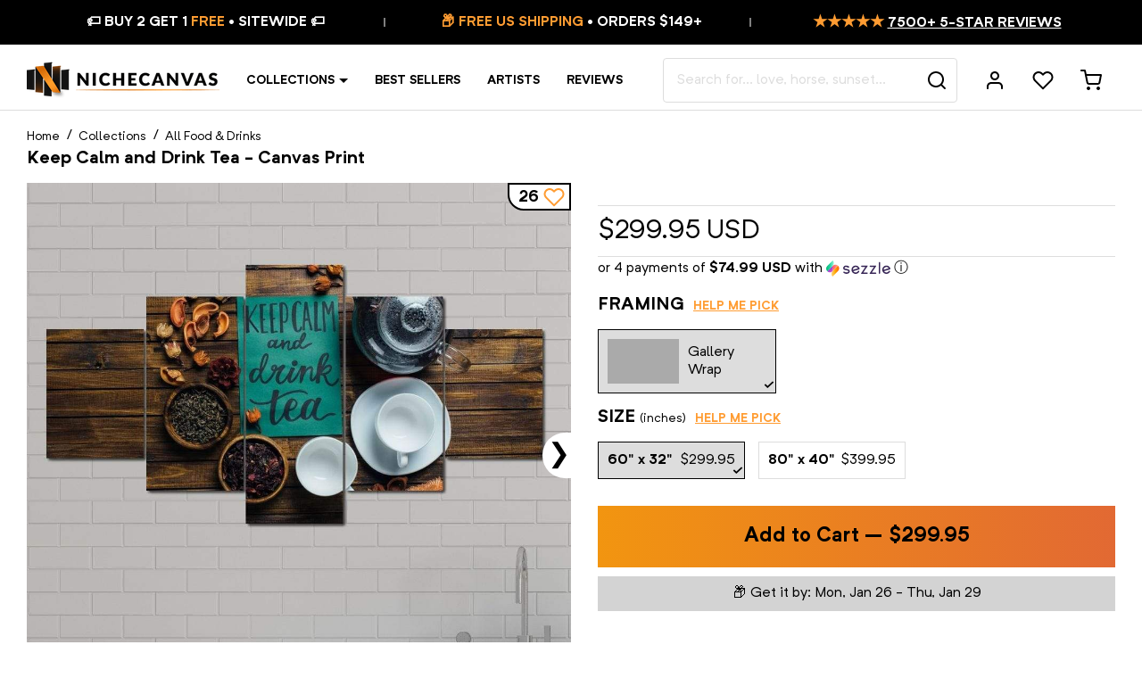

--- FILE ---
content_type: text/html; charset=utf-8
request_url: https://nichecanvas.com/products/keep-calm-and-drink-tea
body_size: 74339
content:
<!doctype html>
<html lang="en">
<head>
<!--LOOMI SDK-->
<!--DO NOT EDIT-->
<link rel="preconnect"  href="https://live.visually-io.com/" crossorigin data-em-disable>
<link rel="dns-prefetch" href="https://live.visually-io.com/" data-em-disable>
<script>
    (()=> {
        const env = 2;
        var store = "jestershop.myshopify.com";
        var alias = store.replace(".myshopify.com", "").replaceAll("-", "_").toUpperCase();
        var jitsuKey =  "js.20128501";
        window.loomi_ctx = {...(window.loomi_ctx || {}),storeAlias:alias,jitsuKey,env};
        
        
    
	
	var product = {};
	var variants = [];
	
	variants.push({id:32099240050760,policy:"continue",price:29995,iq:999996});
	
	variants.push({id:32099240083528,policy:"continue",price:39995,iq:999998});
	
	product.variants = variants;
	product.oos = !true;
	product.price = 29995 ;
	window.loomi_ctx.current_product=product;
	window.loomi_ctx.productId=4472012963912;
	window.loomi_ctx.variantId = 32099240050760;
	
    })()
</script>
<link href="https://live.visually-io.com/cf/JESTERSHOP.js?k=js.20128501&e=2&s=JESTERSHOP" rel="preload" as="script" data-em-disable>
<link href="https://live.visually-io.com/cf/JESTERSHOP.js?k=js.20128501&e=2&s=JESTERSHOP" rel="preload" as="script" data-em-disable>
<link href="https://assets.visually.io/widgets/vsly-preact.min.js" rel="preload" as="script" data-em-disable>
<script data-vsly="preact2" type="text/javascript" src="https://assets.visually.io/widgets/vsly-preact.min.js" data-em-disable></script>
<script type="text/javascript" src="https://live.visually-io.com/cf/JESTERSHOP.js" data-em-disable></script>
<script type="text/javascript" src="https://live.visually-io.com/v/visually.js" data-em-disable></script>
<script defer type="text/javascript" src="https://live.visually-io.com/v/visually-a.js" data-em-disable></script>
<!--LOOMI SDK-->


<link rel='preconnect dns-prefetch' href='https://api.config-security.com/' crossorigin />
<link rel='preconnect dns-prefetch' href='https://conf.config-security.com/' crossorigin />
<link rel='preconnect dns-prefetch' href='https://whale.camera/' crossorigin />

  
  






    <meta charset="utf-8">
    <meta http-equiv="X-UA-Compatible" content="IE=edge,chrome=1">
    <meta name="viewport" content="width=device-width,initial-scale=1,shrink-to-fit=no">
    <meta name="theme-color" content="#ffffff">
    <link rel="canonical" href="https://nichecanvas.com/products/keep-calm-and-drink-tea">
    <link rel="preconnect" href="//cdn.shopify.com">
    <link rel="preload" href="//nichecanvas.com/cdn/shop/t/181/assets/NeutrifPro-Regular.woff?v=156090999229066845661619018465" as="font" type="font/woff" crossorigin>
    <link rel="preload" href="//nichecanvas.com/cdn/shop/t/181/assets/NeutrifPro-Bold.woff?v=125043716283982953551619018033" as="font" type="font/woff" crossorigin>
    <link rel="preconnect" href="https://fonts.googleapis.com">
    <link rel="preconnect" href="https://fonts.gstatic.com" crossorigin>
    <link href="https://fonts.googleapis.com/css2?family=Playfair+Display:ital,wght@0,400;0,600;1,400;1,600&display=swap" rel="stylesheet"><link rel="shortcut icon" type="image/png" href="//nichecanvas.com/cdn/shop/files/favicon_32x32.png?v=1738886914">
    
    
    
    
    
    <script>window.performance && window.performance.mark && window.performance.mark('shopify.content_for_header.start');</script><meta name="google-site-verification" content="ZQZQZb5OESu_WaxexUtmWCCh6w0Enoq3YpiT9QbBG0Q">
<meta id="shopify-digital-wallet" name="shopify-digital-wallet" content="/20128501/digital_wallets/dialog">
<meta name="shopify-checkout-api-token" content="68fde41bb5eb0275211ab85827809e01">
<meta id="in-context-paypal-metadata" data-shop-id="20128501" data-venmo-supported="false" data-environment="production" data-locale="en_US" data-paypal-v4="true" data-currency="USD">
<link rel="alternate" hreflang="x-default" href="https://nichecanvas.com/products/keep-calm-and-drink-tea">
<link rel="alternate" hreflang="en" href="https://nichecanvas.com/products/keep-calm-and-drink-tea">
<link rel="alternate" hreflang="en-GB" href="https://nichecanvas.com/en-gb/products/keep-calm-and-drink-tea">
<link rel="alternate" hreflang="en-AU" href="https://nichecanvas.com/en-au/products/keep-calm-and-drink-tea">
<link rel="alternate" type="application/json+oembed" href="https://nichecanvas.com/products/keep-calm-and-drink-tea.oembed">
<script async="async" src="/checkouts/internal/preloads.js?locale=en-US"></script>
<link rel="preconnect" href="https://shop.app" crossorigin="anonymous">
<script async="async" src="https://shop.app/checkouts/internal/preloads.js?locale=en-US&shop_id=20128501" crossorigin="anonymous"></script>
<script id="apple-pay-shop-capabilities" type="application/json">{"shopId":20128501,"countryCode":"CA","currencyCode":"USD","merchantCapabilities":["supports3DS"],"merchantId":"gid:\/\/shopify\/Shop\/20128501","merchantName":"NicheCanvas","requiredBillingContactFields":["postalAddress","email"],"requiredShippingContactFields":["postalAddress","email"],"shippingType":"shipping","supportedNetworks":["visa","masterCard","amex","discover","jcb"],"total":{"type":"pending","label":"NicheCanvas","amount":"1.00"},"shopifyPaymentsEnabled":true,"supportsSubscriptions":true}</script>
<script id="shopify-features" type="application/json">{"accessToken":"68fde41bb5eb0275211ab85827809e01","betas":["rich-media-storefront-analytics"],"domain":"nichecanvas.com","predictiveSearch":true,"shopId":20128501,"locale":"en"}</script>
<script>var Shopify = Shopify || {};
Shopify.shop = "jestershop.myshopify.com";
Shopify.locale = "en";
Shopify.currency = {"active":"USD","rate":"1.0"};
Shopify.country = "US";
Shopify.theme = {"name":"Turbo Canvas","id":118620487851,"schema_name":"Turbo Canvas","schema_version":"1.0.0","theme_store_id":578,"role":"main"};
Shopify.theme.handle = "null";
Shopify.theme.style = {"id":null,"handle":null};
Shopify.cdnHost = "nichecanvas.com/cdn";
Shopify.routes = Shopify.routes || {};
Shopify.routes.root = "/";</script>
<script type="module">!function(o){(o.Shopify=o.Shopify||{}).modules=!0}(window);</script>
<script>!function(o){function n(){var o=[];function n(){o.push(Array.prototype.slice.apply(arguments))}return n.q=o,n}var t=o.Shopify=o.Shopify||{};t.loadFeatures=n(),t.autoloadFeatures=n()}(window);</script>
<script>
  window.ShopifyPay = window.ShopifyPay || {};
  window.ShopifyPay.apiHost = "shop.app\/pay";
  window.ShopifyPay.redirectState = null;
</script>
<script id="shop-js-analytics" type="application/json">{"pageType":"product"}</script>
<script defer="defer" async type="module" src="//nichecanvas.com/cdn/shopifycloud/shop-js/modules/v2/client.init-shop-cart-sync_C5BV16lS.en.esm.js"></script>
<script defer="defer" async type="module" src="//nichecanvas.com/cdn/shopifycloud/shop-js/modules/v2/chunk.common_CygWptCX.esm.js"></script>
<script type="module">
  await import("//nichecanvas.com/cdn/shopifycloud/shop-js/modules/v2/client.init-shop-cart-sync_C5BV16lS.en.esm.js");
await import("//nichecanvas.com/cdn/shopifycloud/shop-js/modules/v2/chunk.common_CygWptCX.esm.js");

  window.Shopify.SignInWithShop?.initShopCartSync?.({"fedCMEnabled":true,"windoidEnabled":true});

</script>
<script>
  window.Shopify = window.Shopify || {};
  if (!window.Shopify.featureAssets) window.Shopify.featureAssets = {};
  window.Shopify.featureAssets['shop-js'] = {"shop-cart-sync":["modules/v2/client.shop-cart-sync_ZFArdW7E.en.esm.js","modules/v2/chunk.common_CygWptCX.esm.js"],"init-fed-cm":["modules/v2/client.init-fed-cm_CmiC4vf6.en.esm.js","modules/v2/chunk.common_CygWptCX.esm.js"],"shop-button":["modules/v2/client.shop-button_tlx5R9nI.en.esm.js","modules/v2/chunk.common_CygWptCX.esm.js"],"shop-cash-offers":["modules/v2/client.shop-cash-offers_DOA2yAJr.en.esm.js","modules/v2/chunk.common_CygWptCX.esm.js","modules/v2/chunk.modal_D71HUcav.esm.js"],"init-windoid":["modules/v2/client.init-windoid_sURxWdc1.en.esm.js","modules/v2/chunk.common_CygWptCX.esm.js"],"shop-toast-manager":["modules/v2/client.shop-toast-manager_ClPi3nE9.en.esm.js","modules/v2/chunk.common_CygWptCX.esm.js"],"init-shop-email-lookup-coordinator":["modules/v2/client.init-shop-email-lookup-coordinator_B8hsDcYM.en.esm.js","modules/v2/chunk.common_CygWptCX.esm.js"],"init-shop-cart-sync":["modules/v2/client.init-shop-cart-sync_C5BV16lS.en.esm.js","modules/v2/chunk.common_CygWptCX.esm.js"],"avatar":["modules/v2/client.avatar_BTnouDA3.en.esm.js"],"pay-button":["modules/v2/client.pay-button_FdsNuTd3.en.esm.js","modules/v2/chunk.common_CygWptCX.esm.js"],"init-customer-accounts":["modules/v2/client.init-customer-accounts_DxDtT_ad.en.esm.js","modules/v2/client.shop-login-button_C5VAVYt1.en.esm.js","modules/v2/chunk.common_CygWptCX.esm.js","modules/v2/chunk.modal_D71HUcav.esm.js"],"init-shop-for-new-customer-accounts":["modules/v2/client.init-shop-for-new-customer-accounts_ChsxoAhi.en.esm.js","modules/v2/client.shop-login-button_C5VAVYt1.en.esm.js","modules/v2/chunk.common_CygWptCX.esm.js","modules/v2/chunk.modal_D71HUcav.esm.js"],"shop-login-button":["modules/v2/client.shop-login-button_C5VAVYt1.en.esm.js","modules/v2/chunk.common_CygWptCX.esm.js","modules/v2/chunk.modal_D71HUcav.esm.js"],"init-customer-accounts-sign-up":["modules/v2/client.init-customer-accounts-sign-up_CPSyQ0Tj.en.esm.js","modules/v2/client.shop-login-button_C5VAVYt1.en.esm.js","modules/v2/chunk.common_CygWptCX.esm.js","modules/v2/chunk.modal_D71HUcav.esm.js"],"shop-follow-button":["modules/v2/client.shop-follow-button_Cva4Ekp9.en.esm.js","modules/v2/chunk.common_CygWptCX.esm.js","modules/v2/chunk.modal_D71HUcav.esm.js"],"checkout-modal":["modules/v2/client.checkout-modal_BPM8l0SH.en.esm.js","modules/v2/chunk.common_CygWptCX.esm.js","modules/v2/chunk.modal_D71HUcav.esm.js"],"lead-capture":["modules/v2/client.lead-capture_Bi8yE_yS.en.esm.js","modules/v2/chunk.common_CygWptCX.esm.js","modules/v2/chunk.modal_D71HUcav.esm.js"],"shop-login":["modules/v2/client.shop-login_D6lNrXab.en.esm.js","modules/v2/chunk.common_CygWptCX.esm.js","modules/v2/chunk.modal_D71HUcav.esm.js"],"payment-terms":["modules/v2/client.payment-terms_CZxnsJam.en.esm.js","modules/v2/chunk.common_CygWptCX.esm.js","modules/v2/chunk.modal_D71HUcav.esm.js"]};
</script>
<script>(function() {
  var isLoaded = false;
  function asyncLoad() {
    if (isLoaded) return;
    isLoaded = true;
    var urls = ["https:\/\/loox.io\/widget\/EJXo2tjpm\/loox.1509072259027.js?shop=jestershop.myshopify.com","\/\/social-login.oxiapps.com\/api\/init?vt=928363\u0026shop=jestershop.myshopify.com","https:\/\/embed.tawk.to\/widget-script\/60c3fd4565b7290ac63587da\/1f85t36ul.js?shop=jestershop.myshopify.com","https:\/\/cdn.customily.com\/shopify\/static\/customily.shopify.script.js?shop=jestershop.myshopify.com","https:\/\/form-assets.mailchimp.com\/snippet\/account\/218450002?shop=jestershop.myshopify.com","https:\/\/chimpstatic.com\/mcjs-connected\/js\/users\/fc86779d6508230f269a1d8a2\/f9998ac1b19ac90077012a323.js?shop=jestershop.myshopify.com","https:\/\/sdk.postscript.io\/sdk-script-loader.bundle.js?shopId=6695\u0026shop=jestershop.myshopify.com"];
    for (var i = 0; i < urls.length; i++) {
      var s = document.createElement('script');
      s.type = 'text/javascript';
      s.async = true;
      s.src = urls[i];
      var x = document.getElementsByTagName('script')[0];
      x.parentNode.insertBefore(s, x);
    }
  };
  if(window.attachEvent) {
    window.attachEvent('onload', asyncLoad);
  } else {
    window.addEventListener('load', asyncLoad, false);
  }
})();</script>
<script id="__st">var __st={"a":20128501,"offset":-18000,"reqid":"4d71dced-30b4-4a14-9f2c-0e71b07ec45f-1768742452","pageurl":"nichecanvas.com\/products\/keep-calm-and-drink-tea","u":"1a9ed9867800","p":"product","rtyp":"product","rid":4472012963912};</script>
<script>window.ShopifyPaypalV4VisibilityTracking = true;</script>
<script id="captcha-bootstrap">!function(){'use strict';const t='contact',e='account',n='new_comment',o=[[t,t],['blogs',n],['comments',n],[t,'customer']],c=[[e,'customer_login'],[e,'guest_login'],[e,'recover_customer_password'],[e,'create_customer']],r=t=>t.map((([t,e])=>`form[action*='/${t}']:not([data-nocaptcha='true']) input[name='form_type'][value='${e}']`)).join(','),a=t=>()=>t?[...document.querySelectorAll(t)].map((t=>t.form)):[];function s(){const t=[...o],e=r(t);return a(e)}const i='password',u='form_key',d=['recaptcha-v3-token','g-recaptcha-response','h-captcha-response',i],f=()=>{try{return window.sessionStorage}catch{return}},m='__shopify_v',_=t=>t.elements[u];function p(t,e,n=!1){try{const o=window.sessionStorage,c=JSON.parse(o.getItem(e)),{data:r}=function(t){const{data:e,action:n}=t;return t[m]||n?{data:e,action:n}:{data:t,action:n}}(c);for(const[e,n]of Object.entries(r))t.elements[e]&&(t.elements[e].value=n);n&&o.removeItem(e)}catch(o){console.error('form repopulation failed',{error:o})}}const l='form_type',E='cptcha';function T(t){t.dataset[E]=!0}const w=window,h=w.document,L='Shopify',v='ce_forms',y='captcha';let A=!1;((t,e)=>{const n=(g='f06e6c50-85a8-45c8-87d0-21a2b65856fe',I='https://cdn.shopify.com/shopifycloud/storefront-forms-hcaptcha/ce_storefront_forms_captcha_hcaptcha.v1.5.2.iife.js',D={infoText:'Protected by hCaptcha',privacyText:'Privacy',termsText:'Terms'},(t,e,n)=>{const o=w[L][v],c=o.bindForm;if(c)return c(t,g,e,D).then(n);var r;o.q.push([[t,g,e,D],n]),r=I,A||(h.body.append(Object.assign(h.createElement('script'),{id:'captcha-provider',async:!0,src:r})),A=!0)});var g,I,D;w[L]=w[L]||{},w[L][v]=w[L][v]||{},w[L][v].q=[],w[L][y]=w[L][y]||{},w[L][y].protect=function(t,e){n(t,void 0,e),T(t)},Object.freeze(w[L][y]),function(t,e,n,w,h,L){const[v,y,A,g]=function(t,e,n){const i=e?o:[],u=t?c:[],d=[...i,...u],f=r(d),m=r(i),_=r(d.filter((([t,e])=>n.includes(e))));return[a(f),a(m),a(_),s()]}(w,h,L),I=t=>{const e=t.target;return e instanceof HTMLFormElement?e:e&&e.form},D=t=>v().includes(t);t.addEventListener('submit',(t=>{const e=I(t);if(!e)return;const n=D(e)&&!e.dataset.hcaptchaBound&&!e.dataset.recaptchaBound,o=_(e),c=g().includes(e)&&(!o||!o.value);(n||c)&&t.preventDefault(),c&&!n&&(function(t){try{if(!f())return;!function(t){const e=f();if(!e)return;const n=_(t);if(!n)return;const o=n.value;o&&e.removeItem(o)}(t);const e=Array.from(Array(32),(()=>Math.random().toString(36)[2])).join('');!function(t,e){_(t)||t.append(Object.assign(document.createElement('input'),{type:'hidden',name:u})),t.elements[u].value=e}(t,e),function(t,e){const n=f();if(!n)return;const o=[...t.querySelectorAll(`input[type='${i}']`)].map((({name:t})=>t)),c=[...d,...o],r={};for(const[a,s]of new FormData(t).entries())c.includes(a)||(r[a]=s);n.setItem(e,JSON.stringify({[m]:1,action:t.action,data:r}))}(t,e)}catch(e){console.error('failed to persist form',e)}}(e),e.submit())}));const S=(t,e)=>{t&&!t.dataset[E]&&(n(t,e.some((e=>e===t))),T(t))};for(const o of['focusin','change'])t.addEventListener(o,(t=>{const e=I(t);D(e)&&S(e,y())}));const B=e.get('form_key'),M=e.get(l),P=B&&M;t.addEventListener('DOMContentLoaded',(()=>{const t=y();if(P)for(const e of t)e.elements[l].value===M&&p(e,B);[...new Set([...A(),...v().filter((t=>'true'===t.dataset.shopifyCaptcha))])].forEach((e=>S(e,t)))}))}(h,new URLSearchParams(w.location.search),n,t,e,['guest_login'])})(!0,!1)}();</script>
<script integrity="sha256-4kQ18oKyAcykRKYeNunJcIwy7WH5gtpwJnB7kiuLZ1E=" data-source-attribution="shopify.loadfeatures" defer="defer" src="//nichecanvas.com/cdn/shopifycloud/storefront/assets/storefront/load_feature-a0a9edcb.js" crossorigin="anonymous"></script>
<script crossorigin="anonymous" defer="defer" src="//nichecanvas.com/cdn/shopifycloud/storefront/assets/shopify_pay/storefront-65b4c6d7.js?v=20250812"></script>
<script data-source-attribution="shopify.dynamic_checkout.dynamic.init">var Shopify=Shopify||{};Shopify.PaymentButton=Shopify.PaymentButton||{isStorefrontPortableWallets:!0,init:function(){window.Shopify.PaymentButton.init=function(){};var t=document.createElement("script");t.src="https://nichecanvas.com/cdn/shopifycloud/portable-wallets/latest/portable-wallets.en.js",t.type="module",document.head.appendChild(t)}};
</script>
<script data-source-attribution="shopify.dynamic_checkout.buyer_consent">
  function portableWalletsHideBuyerConsent(e){var t=document.getElementById("shopify-buyer-consent"),n=document.getElementById("shopify-subscription-policy-button");t&&n&&(t.classList.add("hidden"),t.setAttribute("aria-hidden","true"),n.removeEventListener("click",e))}function portableWalletsShowBuyerConsent(e){var t=document.getElementById("shopify-buyer-consent"),n=document.getElementById("shopify-subscription-policy-button");t&&n&&(t.classList.remove("hidden"),t.removeAttribute("aria-hidden"),n.addEventListener("click",e))}window.Shopify?.PaymentButton&&(window.Shopify.PaymentButton.hideBuyerConsent=portableWalletsHideBuyerConsent,window.Shopify.PaymentButton.showBuyerConsent=portableWalletsShowBuyerConsent);
</script>
<script data-source-attribution="shopify.dynamic_checkout.cart.bootstrap">document.addEventListener("DOMContentLoaded",(function(){function t(){return document.querySelector("shopify-accelerated-checkout-cart, shopify-accelerated-checkout")}if(t())Shopify.PaymentButton.init();else{new MutationObserver((function(e,n){t()&&(Shopify.PaymentButton.init(),n.disconnect())})).observe(document.body,{childList:!0,subtree:!0})}}));
</script>
<link id="shopify-accelerated-checkout-styles" rel="stylesheet" media="screen" href="https://nichecanvas.com/cdn/shopifycloud/portable-wallets/latest/accelerated-checkout-backwards-compat.css" crossorigin="anonymous">
<style id="shopify-accelerated-checkout-cart">
        #shopify-buyer-consent {
  margin-top: 1em;
  display: inline-block;
  width: 100%;
}

#shopify-buyer-consent.hidden {
  display: none;
}

#shopify-subscription-policy-button {
  background: none;
  border: none;
  padding: 0;
  text-decoration: underline;
  font-size: inherit;
  cursor: pointer;
}

#shopify-subscription-policy-button::before {
  box-shadow: none;
}

      </style>

<script>window.performance && window.performance.mark && window.performance.mark('shopify.content_for_header.end');</script>
    
    <!-- Theme -->
<script type="text/javascript">
    window.NC = {
        settings: {
            currency: 'USD',
            moneyFormat: "\u003cspan class=money\u003e ${{amount}} \u003c\/span\u003e",
            moneyFormatWithCurrency: "${{amount}} USD",
            mobileBreakpoint: 1024,
            resultsPerPage: 32,
            gutter: 3,
            collapseHeaderOnMobile: true,
            freeShippingThreshold: 149,
            searchServiceEndpoint: 'https://canvasmaker.nichecanvas.com',
            wishlistServiceEndpoint: 'https://canvasmaker.nichecanvas.com',
            socialServiceEndpoint: 'https://canvasmaker.nichecanvas.com'
        },
        locales: {
            'components.coupon.coupon_copied': "Coupon copied!",
            'components.suggest.title_products': "Product Suggestions",
            'components.suggest.title_other': "Get Inspired",
            'components.suggest.collection_label': "$title Collection",
            'product.finish_gallery_wrap': "Gallery Wrap",
            'product.finish_canvas': "Gallery Wrap",
            'product.finish_floating_frame': "Black Floating Frame",
            'product.finish_black_floating_frame': "Black Floating Frame",
            'product.finish_white_floating_frame': "White Floating Frame",
            "filters.no_result_for": "No match found for",
            "search.results_for": "result(s) for"
        }
    };
</script>
<!-- Google Optimize -->

<script src="https://www.googleoptimize.com/optimize.js?id=OPT-MWMQV7B"></script>

<!-- Justuno -->

<script data-cfasync="false">window.ju_num="";window.asset_host='//cdn.jst.ai/';(function(i,s,o,g,r,a,m){i[r]=i[r]||function(){(i[r].q=i[r].q||[]).push(arguments)};a=s.createElement(o),m=s.getElementsByTagName(o)[0];a.async=1;a.src=g;m.parentNode.insertBefore(a,m)})(window,document,'script',asset_host+'vck.js','juapp');</script>



    <title>Keep Calm and Drink Tea &#124; NicheCanvas</title><meta name="description" content="Soothe your space with the &quot;Keep Calm and Drink Tea&quot; canvas from NicheCanvas. Perfect for kitchen or dining room decor, this teal multi-panel art adds serenity to your home. Shop now for your slice of tranquility! Top Quality | Ready to Mount | Free Shipping | Best Price"><script type="application/ld+json">
{
	"@context": "https://schema.org",
    "@type": "Organization",
    "name": "NicheCanvas",
    "legalName": "NicheCanvas",
    "url": "https://nichecanvas.com",
    "logo": "//nichecanvas.com/cdn/shop/files/nichecanvas_logo.jpg?v=14279793319457506385",
    "description": "NicheCanvas is a company that has taken the industry by storm with their line of digitally printed, modern, lightweight, durable home decoration art pieces. If you are looking to purchase a quality canvas print, NicheCanvas is the place to go. Their customer reviews are impressive, and they sell only the best in the industry. They curate a wide range of artistic styles, decorative themes, and price points so you can find just the right one for your home. Read on for more information about NicheCanvas and how it can help you find the perfect niche for your business.",
    "disambiguatingDescription": "NicheCanvas is an emerging trend in the art world. It’s for artists who are not afraid to tap into their inner creativity. Unlike traditional painting or sketching, acrylic, ink, and other materials are used to create murals on canvas. These pieces are finished with a glossy coating which can be tinted in any color. Some of the most popular colors are black, gold, bronze, red, purple, pink, orange and teal. If you're looking for unique art prints, NicheCanvas.com is the site to go to. Their website is full of unique and original art prints from independent artists worldwide. If you're not into the usual mainstream art prints, NicheCanvas offers an array of exclusive pieces. There are also many options for those who prefer abstract landscape paintings. If you want a unique gift that is a perfect fit for a loved one, you'll love NicheCanvas.",
    "mainEntityOfPage": "https://en.wikipedia.org/wiki/Wallpaper",
    "foundingDate": "2017",
    "actionableFeedbackPolicy": "https://nichecanvas.com/pages/privacy-policy",
    "areaServed": ["Arts District, CA"," Bunker Hill, CA"," Chinatown, CA"," Civic Center, CA"," Fashion District, CA"," Financial District, CA"," Flower District, CA"," Furniture and Decorative Arts District, CA"," Gallery Row, CA"," Historic Core, CA"," Jewelry District, CA"," Little Tokyo, CA"," Old Bank District, CA"," Skid Row, CA"," South Park, CA"," Toy District, CA"," Wholesale District, CA"," Boyle Heights, CA"," El Sereno, CA"," University Hills, CA"," Atwater Village, CA"," Cypress Park, CA"," Eagle Rock, CA"," Garvanza, CA"," Glassell Park, CA"," Hermon, CA"," Highland Park, CA"," Lincoln Heights, CA"," Montecito Heights, CA"," Monterey Hills, CA"," Mt. Washington, CA"," Angelino Heights, CA"," Franklin Hills, CA"," Echo Park, CA"," Edendale, CA"," Victor Heights, CA"," Historic Filipinotown, CA"," Temple-Beaudry, CA"," Elysian Heights, CA"," Mission Junction, CA"," Pico-Union, CA"," Westlake, CA"," MacArthur Park, CA"," Elysian Park, CA"," Solano Canyon, CA"," Elysian Valley, CA"," Hollywood, CA"," Beachwood Canyon, CA"," Cahuenga Pass, CA"," Hollywood Hills, CA"," Hollywood Dell, CA"," Whitley Heights, CA"," Hollywood Heights, CA"," Laurel Canyon, CA"," Mount Olympus, CA"," Nichols Canyon, CA"," Outpost Estates, CA"," Sunset Hills, CA"," East Hollywood, CA"," Little Armenia, CA"," Thai Town, CA"," Virgil Village, CA"," Melrose District, CA"," Melrose Hill, CA"," Sierra Vista, CA"," Spaulding Square, CA"," Yucca Corridor, CA"," Harbor City, CA"," Harbor Pines, CA"," Harbor Gateway, CA"," San Pedro, CA"," Palisades, CA"," Port of Los Angeles, CA"," Point Fermin, CA"," South Shores, CA"," Vista del Oro, CA"," The Gardens, CA"," Rolling Hills Highlands, CA"," Vinegar Hill, CA"," Terminal Island, CA"," Wilmington, CA"," Los Feliz, CA"," Franklin Hills, CA"," Silver Lake, CA"," Sunset Junction, CA"," Arlington Park, CA"," Athens on the Hill, CA"," Baldwin Hills, CA"," Baldwin Hills Estates, CA"," Baldwin Village, CA"," Baldwin Vista, CA"," Broadway Square, CA"," Cameo Plaza, CA"," Canterbury Knolls, CA"," Century Palms, CA"," Chesterfield Square, CA"," Crenshaw, CA"," Crenshaw Manor, CA"," Exposition Park, CA"," Gramercy Park, CA"," Green Meadows, CA"," Jefferson Park, CA"," King Estates, CA"," Leimert Park, CA"," Magnolia Square, CA"," Manchester Square, CA"," Morningside Circle, CA"," Park Mesa Heights, CA"," Hyde Park, CA"," Angeles Mesa, CA"," View Heights, CA"," Vermont Knolls, CA"," Vermont Park, CA"," Vermont Square, CA"," Village Green, CA"," Watts, CA"," West Adams, CA"," Kinney Heights, CA"," North University Park, CA"," Figueroa Corridor, CA"," University Park, CA"," West Alameda, CA"," West Park Terrace, CA"," Arleta, CA"," Balboa Park, CA"," Canoga Park, CA"," Chatsworth, CA"," Encino, CA"," Granada Hills, CA"," Balboa Highlands, CA"," Hansen Hills, CA"," Knollwood, CA"," Lake View Terrace, CA"," Lake Balboa, CA"," La Tuna Canyon, CA"," Rancho La Tuna Canyon, CA"," Mission Hills, CA"," North Hills, CA"," North Hollywood, CA"," NoHo Arts District, CA"," Northridge, CA"," Pacoima, CA"," Panorama City, CA"," Porter Ranch, CA"," Reseda, CA"," Reseda Ranch, CA"," Shadow Hills, CA"," Stonehurst, CA"," Sherman Oaks, CA"," Sherman Village, CA"," Studio City, CA"," Colfax Meadows, CA"," Silver Triangle, CA"," Sun Valley, CA"," Sunland, CA"," Sylmar, CA"," Olive View, CA"," Kagel Canyon, CA"," Tarzana, CA"," Melody Acres, CA"," Toluca Lake, CA"," Toluca Woods, CA"," West Toluca, CA"," Tujunga, CA"," Valley Village, CA"," Van NuysValley Glen, CA"," Cameron Woods, CA"," Ventura Business District, CA"," Warner Center, CA"," West Hills, CA"," Winnetka, CA"," Woodland Hills, CA"," Bel-Air, CA"," Roscomare Valley, CA"," Beverly Glen, CA"," East Gate Old Bel Air, CA"," West Gate Bel Air, CA"," Upper Bel Air, CA"," Benedict Canyon, CA"," Beverly Crest, CA"," Beverlywood, CA"," La Cienega Heights, CA"," Brentwood, CA"," Brentwood Circle, CA"," Brentwood Glen, CA"," Brentwood Hills, CA"," Brentwood Park, CA"," Brentwood Village, CA"," Bundy Canyon, CA"," Kenter Canyon, CA"," Crestwood Hills, CA"," Mandeville Canyon, CA"," Westridge Heights, CA"," South Brentwood, CA"," Westgate, CA"," Century City, CA"," Cheviot Hills, CA"," Castle Heights, CA"," Crestview, CA"," Del Rey, CA"," Mar Vista, CA"," Westdale, CA"," Marina Peninsula, CA"," Pacific Palisades, CA"," Castellammare, CA"," Marquez Knolls, CA"," Huntington Palisades, CA"," Palisades Highlands, CA"," Santa Monica Canyon, CA"," Rustic Canyon, CA"," Palisades del Rey, CA"," Palms, CA"," Westside Village, CA"," Playa del Rey, CA"," Playa Vista, CA"," Rancho Park, CA"," Home Junction, CA"," Regent Square, CA"," South Robertson, CA"," Reynier Village, CA"," Venice, CA"," Oakwood, CA"," Venice Canals, CA"," Westchester, CA"," Kentwood, CA"," Los Angeles International Airport, CA"," Loyola Village, CA"," Manchester Square, CA"," Westport Heights, CA"," West Los Angeles, CA"," Sawtelle, CA"," Westwood, CA"," Holmby Hills, CA"," Little Persia, CA"," Westwood Village, CA"," Westwood North Village, CA"," Arlington Heights, CA"," Western Heights, CA"," Carthay, CA"," Carthay Circle, CA"," Carthay Square, CA"," Little Ethiopia, CA"," South Carthay, CA"," Country Club Park, CA"," Fairfax District, CA"," Greater Hancock Park, CA"," Brookside Park, CA"," Fremont Place, CA"," Hancock Park, CA"," Larchmont, CA"," Larchmont Village, CA"," Windsor Square, CA"," Harvard Heights, CA"," La Brea-Hancock, CA"," Lafayette Square, CA"," Miracle Mile, CA"," Miracle Mile North, CA"," Miracle Mile South, CA"," Olympic Park, CA"," Oxford Square, CA"," Park La Brea, CA"," Ridgewood-Wilton, CA"," St. Andrews Square, CA"," Sycamore Square, CA"," Victoria Park, CA"," Wellington Square, CA"," West Pico, CA"," Picfair Village, CA"," Pico Del Mar, CA"," Pico Park, CA"," Wilshire Highlands, CA"," Wilshire Vista, CA"," Wilshire Center, CA"," Koreatown, CA"," Catalina Heights, CA"," Little Bangladesh, CA"," Wilshire Park, CA"," Longwood Highlands, CA"," Park Mile, CA"," Windsor Village, CA"],
    "award": [
        "Best In Canvas Collections",
        "Best In Home decoration",
        "Best In Custom Canvas",
        "Best In Custom Wallpapers",
        "Best In Wallpapers",
        "Best In Art Piece",
        "Best In Unique Collections",
        "Best In Art Collections",
        "Certified in Canvas Collections",
        "Certified in Home decoration",
        "Certified in Custom Canvas",
        "Certified in Custom Wallpapers",
        "Certified in Wallpapers",
        "Certified in Art Piece",
        "Certified in Unique Collections",
        "Certified in Art Collections"
    ],
    "knowsAbout": [
        "Unique Canvas Collections",
        "Canvas Collections",
        "Home decoration",
        "Home decoration Ideas",
        "Custom Canvas",
        "Custom Wallpapers",
        "Wallpapers",
        "Art Piece",
        "Unique Collections",
        "Art Collections"
    ],
    "contactPoint": {
 		"@type": "ContactPoint",
 		"contactType": "customer support",
 		"telephone": "+1 833-222-6827",
 		"availableLanguage": ["English"],
 		"email": "support@nichecanvas.com"
 	},
 	"sameAs": [
        "https://facebook.com/nichecanvas",
        "https://instagram.com/nichecanvas",
        "https://pinterest.com/nichecanvas"
 	],
    "address": {
    	"@type": "PostalAddress",
      	"streetAddress": "727 Chemin de Charny",
      	"addressLocality": "Lévis",
      	"addressRegion": "Quebec",
      	"postalCode": "G6Z 2L1",
      	"addressCountry": "Canada"
	}
}
</script>
<script type="application/ld+json">
  {
    "@context": "https://schema.org",
    "@type": "WebSite",
    "@id": "https://nichecanvas.com",
    "url": "https://nichecanvas.com",
    "name": "NicheCanvas",
    "alternateName": "niche canvas",
    "description": "A popular way to bring life and colors to a space is to hang art piece or canvas paintings, otherwise known as wall art, art prints, large canvas art, wall canvas, wall hangings and wall paintings. There are many options for design and they come in a variety of sizes. You can use Niche Canvas collections to enhance beauty and create a cohesive feel in a space. Or, you can mix and match smaller and larger canvases to create an eclectic look. There are many collections that can be used as home decor. The most popular Niche Canvas collections feature famous works of artwork. These collections come in many sizes and shapes. These collections are also very affordable which makes them popular. It is important that you choose the right collection for your home and style. Art is always evolving to keep up with new trends. There are certain classics that will remain timeless. The timeless masterpiece that is painting continues to be loved by many is the art of painting. The new trend in art is to hang a painted canvas on the walls in the room of a home or business. The wall art paintings give a fresh and new look with a hanging canvas. Many people believe that art collections are only for the rich. There are many options for displaying your art collection in your home even if you have a small home decor budget or aren't a collector of it.",
    "disambiguatingDescription": "There are various ways to decorate a bedroom. One popular way is to use Niche Canvas art. Canvas art can be paintings, murals, or tapestries. They can be hung on the walls or used as a backdrop for furniture. Wall arts can be used to create a specific mood or style in a room. For example, if you want to create a romantic mood, you might choose a painting or mural with soft colors and romantic themes. Wall arts are beautiful pieces of art that can be used to decorate your dining room. They come in a variety of shapes and sizes, and can be used to brighten up any room. Wall arts are a great way to show your style, and they can also be used to hide unsightly walls or fixtures. Wall art is one of the most popular ways to decorate a home. It can be used to create a focal point in a room or to add colors and interest. There are many different types of wall art to shop, including paintings, prints, photographs, and tapestries. Wall art can be expensive, but there are also many affordable options available. One of the best things about wall art is that it can be personalized to fit each individual's taste. Wall art is a great way to add personality and character to any room. It can also be a way to showcase your interests and selection. When decorating a room with wall art, it's important to think about the space you have available and what kind of look you're trying to achieve. If you're looking for something that's going to make a big statement, consider choosing a large piece of art that will take up a lot of space.",
    "identifier": "https://en.wikipedia.org/wiki/Canvas_print",
    "image": "https://cdn.shopify.com/s/files/1/2012/8501/files/logo_432_216x50.png",
    "mainEntityOfPage": "https://nichecanvas.com/collections/",
    "potentialAction": {
      "@type": "SearchAction",
      "target": {
        "@type": "EntryPoint",
        "urlTemplate": "https://nichecanvas.com/search?q={q}"
      },
      "query-input": "required name=q"
    }
  }
</script><script type="application/ld+json">
{
	"@context": "https://schema.org",
    "@type": "Product",
    "@id": "https://nichecanvas.com/products/keep-calm-and-drink-tea",
    "name": "Keep Calm and Drink Tea - Canvas Print",
    "award": "Best in U.S wall art canvas",
    "material": "Canvas Print",
    "brand": {"@type": "Brand","name": "NicheCanvas"},
    "sku": "FODZ5P84",
    "mpn": "FODZ5P84",
    "description": "Soothe your space with the &quot;Keep Calm and Drink Tea&quot; canvas from NicheCanvas. Perfect for kitchen or dining room decor, this teal multi-panel art adds serenity to your home. Shop now for your slice of tranquility!",
    "url": "https://nichecanvas.com/products/keep-calm-and-drink-tea",
    "itemCondition": "https://schema.org/NewCondition",
    "image": "https://nichecanvas.com/cdn/shop/products/074af4c4-237f-4625-a315-c800114f4480_d52f1897-7a9d-4a4a-9037-a8e12de48000_1024x.jpg?v=1762457968",
    "aggregateRating": {
		"@type": "AggregateRating",
		"ratingValue": "5.0",
		"reviewCount": "1"
	},
    "offers": [
        {
          "@type": "Offer",
          "price": "299.95",
          "priceCurrency": "USD",
          "itemCondition": "https://schema.org/NewCondition",
          "url": "https://nichecanvas.com/products/keep-calm-and-drink-tea?variant=32099240050760",
          "sku": "FODZ5P84",
          "mpn": "FODZ5P84",
          "availability": "https://schema.org/InStock",
          "priceValidUntil": "2026-02-17"},
        {
          "@type": "Offer",
          "price": "399.95",
          "priceCurrency": "USD",
          "itemCondition": "https://schema.org/NewCondition",
          "url": "https://nichecanvas.com/products/keep-calm-and-drink-tea?variant=32099240083528",
          "sku": "EXYVB2W3",
          "mpn": "EXYVB2W3",
          "availability": "https://schema.org/InStock",
          "priceValidUntil": "2026-02-17"}
	]
}
</script>
    
<meta name="author" content="NicheCanvas">
<meta property="og:url" content="https://nichecanvas.com/products/keep-calm-and-drink-tea">
<meta property="og:site_name" content="NicheCanvas">



<meta property="og:type" content="product">
<meta property="og:title" content="Keep Calm and Drink Tea">
    
        <meta property="og:image" content="https://nichecanvas.com/cdn/shop/products/074af4c4-237f-4625-a315-c800114f4480_d52f1897-7a9d-4a4a-9037-a8e12de48000_600x.jpg?v=1762457968">
        <meta property="og:image:secure_url" content="https://nichecanvas.com/cdn/shop/products/074af4c4-237f-4625-a315-c800114f4480_d52f1897-7a9d-4a4a-9037-a8e12de48000_600x.jpg?v=1762457968">
        <meta property="og:image:width" content="1024">
        <meta property="og:image:height" content="1024">
    
<meta property="product:price:amount" content="299.95">
<meta property="product:price:currency" content="USD">
    


<meta property="og:description" content="Soothe your space with the &quot;Keep Calm and Drink Tea&quot; canvas from NicheCanvas. Perfect for kitchen or dining room decor, this teal multi-panel art adds serenity to your home. Shop now for your slice of tranquility!">




<meta name="twitter:card" content="summary">

<meta name="twitter:title" content="Keep Calm and Drink Tea">
<meta name="twitter:description" content="Add a touch of calmness and serenity to your dining room or kitchen with our &quot;Keep Calm and Drink Tea&quot; canvas print. The beautiful teal color scheme combined with the stunning photography will instantly soothe your mind and spirit. This wall art will surely bring a warm and cozy atmosphere to your home. Get this gorgeous artwork today and enjoy the aesthetic appeal it brings to your space. Canvas Print.">
<meta name="twitter:image" content="https://nichecanvas.com/cdn/shop/products/074af4c4-237f-4625-a315-c800114f4480_d52f1897-7a9d-4a4a-9037-a8e12de48000_240x.jpg?v=1762457968">
<meta name="twitter:image:width" content="240">
<meta name="twitter:image:height" content="240">


    <style>
    @font-face {
        font-family: 'Neutrif Pro';
        src: url(//nichecanvas.com/cdn/shop/t/181/assets/NeutrifPro-Regular.woff?v=156090999229066845661619018465) format('woff');
        font-weight: normal;
        font-style: normal;
        font-display: swap;
    }
    @font-face {
        font-family: 'Neutrif Pro';
        src: url(//nichecanvas.com/cdn/shop/t/181/assets/NeutrifPro-Bold.woff?v=125043716283982953551619018033) format('woff');
        font-weight: bold;
        font-style: normal;
        font-display: swap;
    }
</style>

    <link href="//nichecanvas.com/cdn/shop/t/181/assets/theme.css?v=133555549964412891665763103" rel="stylesheet" type="text/css" media="all" />
    
    <script>var loox_global_hash = '1768737804312';</script><style>.loox-reviews-default { max-width: 1200px; margin: 0 auto; }.loox-rating .loox-icon { color:#ff9c32; }
:root { --lxs-rating-icon-color: #ff9c32; }</style><svg xmlns="http://www.w3.org/2000/svg" style="display: none" id="loox-rating-icon-svg-store">
	<defs />
	<symbol id="looxicons-rating-icon-fill" viewBox="0 0 24 24" fill="currentcolor">
		<path
			fill-rule="evenodd"
			d="M2 0a2 2 0 0 0-2 2v20a2 2 0 0 0 2 2h20a2 2 0 0 0 2-2V2a2 2 0 0 0-2-2H2Zm4.152 20.5L12 17.226l5.848 3.274-1.306-6.574 4.921-4.55-6.655-.79L12 2.5 9.192 8.586l-6.656.79 4.922 4.55L6.152 20.5Z"
			clip-rule="evenodd"
		/>
	</symbol>
	<symbol id="looxicons-rating-icon-line" viewBox="0 0 24 24" fill="currentcolor">
		<path
			fill-rule="evenodd"
			d="M2 0a2 2 0 0 0-2 2v20a2 2 0 0 0 2 2h20a2 2 0 0 0 2-2V2a2 2 0 0 0-2-2H2Zm4.152 20.5L12 17.226l5.848 3.274-1.306-6.574 4.921-4.55-6.655-.79L12 2.5 9.192 8.586l-6.656.79 4.922 4.55L6.152 20.5Z"
			clip-rule="evenodd"
			opacity=".35"
		/>
	</symbol>
	<defs>
		<style>
			.lx-icon-fill {
				--lx-fill-width: calc(100% - var(--lx-rating-percent, 0%));
				clip-path: inset(0 var(--lx-fill-width, 0) 0 0);
			}
			.lx-icon-line {
				clip-path: inset(0 0 0 var(--lx-rating-percent, 0%));
			}
			[data-lx-fill='empty'] {
				--lx-rating-percent: 0%;
			}
			[data-lx-fill='half'] {
				--lx-rating-percent: 50%;
			}
			[data-lx-fill='full'] {
				--lx-rating-percent: 100%;
			}
		</style>

		<g id="looxicons-rating-icon">
			<use href="#looxicons-rating-icon-line" class="lx-icon-line"></use>
			<use href="#looxicons-rating-icon-fill" class="lx-icon-fill"></use>
		</g>
	</defs>
</svg>

    
<!-- BEGIN app block: shopify://apps/visually-a-b-testing-cro/blocks/visually/d08aba15-0b89-475b-9f75-9c4c0ca8c3c4 --><script data-vsly="preact">
    const hasPreact = !!Array.from(document.getElementsByTagName('script')).find(x => !!['vsly-preact.min.js'].find(s => x?.src?.includes(s)) || x.getAttribute('data-vsly') === 'preact2')
    if (!hasPreact) {
        var script = document.createElement('script');
        script.src = 'https://live.visually-io.com/widgets/vsly-preact.min.js';
        document.head.appendChild(script);
    }
</script>
<script type="module">
  const env = 2
  var store = "jestershop.myshopify.com";
  var alias = store.replace(".myshopify.com", "").replaceAll("-", "_").toUpperCase();
  if(!window.vsly_init){
    window.vsly_init = true
    window.vsly_app_embed = true
    import("https://live.visually-io.com/v/visually.esm.js").then(({sdk})=>{
      sdk.initialize(env, alias);
    })
    var jitsuKey =  "js.20128501";
    window.loomi_ctx = {...(window.loomi_ctx || {}),storeAlias:alias,jitsuKey,env};
    
    
    var product = {};
    var variants = [];
    
    variants.push({id:32099240050760,policy:"continue",price:29995,iq:999996});
    
    variants.push({id:32099240083528,policy:"continue",price:39995,iq:999998});
    
    product.variants = variants;
    product.oos = !true;
    product.price = 29995 ;
    window.loomi_ctx.current_product=product;
    window.loomi_ctx.productId=4472012963912;
    window.loomi_ctx.variantId = 32099240050760;
    
  }
</script>
<script defer type="module">
  const env = 2
  var store = "jestershop.myshopify.com";
  var alias = store.replace(".myshopify.com", "").replaceAll("-", "_").toUpperCase();
  var jitsuKey =  "js.20128501";
  if(!window.vsly_analytics_init) {
    window.vsly_analytics_init = true
    import("https://live.visually-io.com/v/visually-a.esm.js").then(({sdk})=> {
      sdk.initialize(jitsuKey, alias, env);
    })
  }</script>

<!-- END app block --><!-- BEGIN app block: shopify://apps/fondue-cashback-promotions/blocks/caseback-embed/dcfd972d-99c5-4526-b55b-2d76e990dec8 -->
<script
  async
  id="fondue-cashback"
  src="https://public.getfondue.com/cashback-extension/cart/fundle.js?v=821da3e2628e25ac60abd6ec2b6827939ad14f8e"
  api="AJAX"
  shop="jestershop.myshopify.com"
  type="application/javascript">
</script>


<!-- END app block --><!-- BEGIN app block: shopify://apps/elevar-conversion-tracking/blocks/dataLayerEmbed/bc30ab68-b15c-4311-811f-8ef485877ad6 -->



<script type="module" dynamic>
  const configUrl = "/a/elevar/static/configs/38f3e5c2548dec78de328ea9ca04638c97688b6e/config.js";
  const config = (await import(configUrl)).default;
  const scriptUrl = config.script_src_app_theme_embed;

  if (scriptUrl) {
    const { handler } = await import(scriptUrl);

    await handler(
      config,
      {
        cartData: {
  marketId: "12058795",
  attributes:{},
  cartTotal: "0.0",
  currencyCode:"USD",
  items: []
}
,
        user: {cartTotal: "0.0",
    currencyCode:"USD",customer: {},
}
,
        isOnCartPage:false,
        collectionView:null,
        searchResultsView:null,
        productView:{
    attributes:{},
    currencyCode:"USD",defaultVariant: {id:"FODZ5P84",name:"Keep Calm and Drink Tea",
        brand:"acmesupplier",
        category:"Posters, Prints, \u0026 Visual Artwork",
        variant:"Gallery Wrap \/ 60x32 \/ 5 Piece",
        price: "299.95",
        productId: "4472012963912",
        variantId: "32099240050760",
        compareAtPrice: "0.0",image:"\/\/nichecanvas.com\/cdn\/shop\/products\/074af4c4-237f-4625-a315-c800114f4480_d52f1897-7a9d-4a4a-9037-a8e12de48000.jpg?v=1762457968",url:"\/products\/keep-calm-and-drink-tea?variant=32099240050760"},items: [{id:"FODZ5P84",name:"Keep Calm and Drink Tea",
          brand:"acmesupplier",
          category:"Posters, Prints, \u0026 Visual Artwork",
          variant:"Gallery Wrap \/ 60x32 \/ 5 Piece",
          price: "299.95",
          productId: "4472012963912",
          variantId: "32099240050760",
          compareAtPrice: "0.0",image:"\/\/nichecanvas.com\/cdn\/shop\/products\/074af4c4-237f-4625-a315-c800114f4480_d52f1897-7a9d-4a4a-9037-a8e12de48000.jpg?v=1762457968",url:"\/products\/keep-calm-and-drink-tea?variant=32099240050760"},{id:"EXYVB2W3",name:"Keep Calm and Drink Tea",
          brand:"acmesupplier",
          category:"Posters, Prints, \u0026 Visual Artwork",
          variant:"Gallery Wrap \/ 80x40 \/ 5 Piece",
          price: "399.95",
          productId: "4472012963912",
          variantId: "32099240083528",
          compareAtPrice: "0.0",image:"\/\/nichecanvas.com\/cdn\/shop\/products\/6809a7b9-ec7e-484c-8659-b75aeda4d1dc_bc1b8437-1fc2-48d8-be9e-d77893cbbf2a.jpg?v=1627081579",url:"\/products\/keep-calm-and-drink-tea?variant=32099240083528"},]
  },
        checkoutComplete: null
      }
    );
  }
</script>


<!-- END app block --><!-- BEGIN app block: shopify://apps/simprosys-google-shopping-feed/blocks/core_settings_block/1f0b859e-9fa6-4007-97e8-4513aff5ff3b --><!-- BEGIN: GSF App Core Tags & Scripts by Simprosys Google Shopping Feed -->









<!-- END: GSF App Core Tags & Scripts by Simprosys Google Shopping Feed -->
<!-- END app block --><!-- BEGIN app block: shopify://apps/consentik-cookie/blocks/omega-cookies-notification/13cba824-a338-452e-9b8e-c83046a79f21 --><script type="text/javascript" src="https://cdn.shopify.com/extensions/019bc607-8383-7b61-9618-f914d3f94be7/consentik-ex-202601161558/assets/jQueryOT.min.js" defer></script>

<script>
    window.otCKAppData = {};
    var otCKRequestDataInfo = {};
    var otCKRootLink = '';
    var otCKSettings = {};
    window.OCBCookies = []
    window.OCBCategories = []
    window['otkConsent'] = window['otkConsent'] || {};
    window.otJQuerySource = "https://cdn.shopify.com/extensions/019bc607-8383-7b61-9618-f914d3f94be7/consentik-ex-202601161558/assets/jQueryOT.min.js"
</script>



    <script>
        console.log('UN ACTIVE CROSS', )
        function __remvoveCookie(name) {
            document.cookie = name + '=; expires=Thu, 01 Jan 1970 00:00:00 UTC; path=/;';
        }

        __remvoveCookie('__cross_accepted');
    </script>





    <script>
        let otCKEnableDebugger = 0;
    </script>




    <script>
        window.cstCookiesData = {"rootLink":"https://apps.consentik.com/consentik","cookies":[],"category":[]};
    </script>



    <script>
        window.cstMultipleLanguages = {"rootLink":"https://apps.consentik.com/consentik","config":{},"cookieInformation":[{"trigger":"Cookies detail","name":"Name","provider":"Provider","domain":"Domain","path":"Path","type":"Type","retention":"Retention","purpose":"Purpose","language":"en"}],"bannerText":[],"cookies":[],"categories":[],"privacyPopup":[]};
    </script>





    <script>
        window.otCKAppData = {"terms":["cookie_banner","customize_appearance","custom_text_and_color","built_in_themes","custom_banner_width","show_cookie_icon","show_dismiss_btn","google_policy","customer_privacy","show_close_icon","quick_cookie_selector","show_preference_btn","display_restriction"],"settings":{"id":17689,"shop":"jestershop.myshopify.com","shop_id":"20128501","message":"This website uses cookies to ensure you get the best experience on our website. Details can be found in our","submit_text":"Got it!","info_text":"Privacy Policy","text_size":13,"dismiss_text":"Dismiss","prefrences_text":"Preferences","preferences_title":null,"accept_selected_text":"Allow selection","accept_all_text":"Allow all cookies","title_popup":"This website uses cookies","mess_popup":"This website is using cookies to analyze our traffic, personalize content and/or ads, to provide video content. We also share information about your use of our site with our analytics and advertising partners who may combine it with other information that you’ve provided to them or that they’ve collected from your use of their services.","title":null,"google_privacy_text":"Google's Privacy Policy","impressum_title":"Legal Disclosure (Imprint)","permission":"0","show_icon":"0","app_enable":"1","privacy_link":"https://nichecanvas.com/pages/privacy-policy","popup_layout":1,"fullwidth_position":2,"corner_position":2,"center_position":1,"show_homepage":"1","show_all":"0","show_all_eu":"1","eu_countries":"[]","cache_time":60,"popup_bgcolor":"#000000","popup_textcolor":"#ffffff","more_textcolor":"#ffffff","submit_bgcolor":"#000000","submit_textcolor":"#FF9C32","custom_css":"","show_dismiss":"1","show_dismiss_popup":"0","show_prefrences":"0","color_text_popup":"#FFFFFF","dismiss_textcolor":"#f8e71c","dismiss_bgcolor":"#000000","close_dismis":"0","prefrences_bgcolor":"#000000","prefrences_textcolor":"#F8E71C","accept_selected_text_color":"#02909c","accept_selected_bgcolor":"#e4f3f7","accept_all_text_color":"#ffffff","accept_all_bgcolor":"#02909c","show_cookies":"1","title_color_popup":"#000000","bgcolor_popup":"#ffffff","show_specific_region":["AT","BE","BG","HR","CY","CZ","DK","EE","FI","FR","DE","GR","HU","IE","IT","LV","LT","LU","MT","NL","PL","PT","RO","SK","SI","ES","SE","GB"],"style_request_page":"{\"info_bgcolor\":\"#ffffff\",\"show_bgcolor\":\"#2f87e4\",\"edit_bgcolor\":\"#ca2f2f\",\"delete_bgcolor\":\"#770e0e\",\"delete_textcolor\":\"#ffffff\",\"edit_textcolor\":\"#ffffff\",\"show_textcolor\":\"#ffffff\",\"info_textcolor\":\"#000000\",\"info_text_size\":\"13\"}","banner_position":"full","side_position":"left","show_cookies_btn":"0","upgrade_date":null,"theme_name":null,"unit_space":"%","popup_width":100,"position_top":0,"position_left":0,"position_right":0,"position_bottom":0,"enable_debugger":"0","regulation_template":null,"is_updated_cookies":"0","script_tagid":"132096655432","google_privacy_link":"https://business.safety.google/privacy/","enable_google_privacy":"0","enable_impressum":"0","impressum_link":"","decline_behavior":"hide_banner_temporarily","leave_site_url":null,"language_template":"en","text_align":"center","icon_size":25,"plan_name":"Basic"},"unpublicCookies":[],"rootLink":"https://apps.consentik.com/consentik","shopId":"20128501","privacyPopup":{},"advancedSetting":{"icon_banner_url":null,"button_icon_url":null,"pages_locked":null,"show_close_icon":"0","app_lang":"en","check_list":null,"is_hide_checklist":0,"schedule_enable":"0","schedule_duration":null,"schedule_interval":"no","schedule_secret":"0","banner_holiday":"0","admin_mode":false,"setup_mode":false,"banner_status":null,"glass_effect":null,"quick_show_category":"0","delay_show":0,"gpc":"0","reopen_conf":{"btnBg":"#EA9F30","btnText":"Manage cookie","behavior":"banner","btnColor":"#FFFFFF","position":"bottom-right","displayAs":"icon","verticalMargin":10,"footerLinkEnable":false,"horizontalMargin":10},"data_sale_opts":null,"preferences_opts":{"show_table":false,"show_count":false,"type":"necessary","consent":["necessary"]},"buttons_position":null,"sklik_rtg_id":null,"bing_tag_id":null,"font_name":null,"border_style":"rounded","store_front_metafield_id":null,"block_interaction":{"enable":false,"blur":6,"opacity":0.3},"shop_locales":null},"type":"BASIC","planId":37,"fromPlus":false,"fromAdvanced":false,"fromPremium":false,"isUnlimited":false,"isFree":true,"isPaid":false};
        window.cstUseLiquid = window.otCKAppData.uId >= window.otCKAppData.lowestId;
        if (typeof otCKAppData === 'object') {
            otCKRootLink = otCKAppData.rootLink;
            otCKSettings = otCKAppData.settings;
        }
        if (window.cstCookiesData != undefined) {
            window.otCKAppData.cookies = window.cstCookiesData.cookies
            window.otCKAppData.category = window.cstCookiesData.category
        }
        window.otCKRequestDataInfo = window.otCKRequestDataInfo ? window.otCKRequestDataInfo : {};
    </script>



<!-- BEGIN app snippet: consent-mode --><script>    const cstConsentMode = window.otCKAppData?.consentMode;    if (!!cstConsentMode && cstConsentMode?.enable_gcm) {        console.log('GCM LIQUID CALLING...');        window['otkConsent'] = cstConsentMode;        _cst_gcm_initialize(cstConsentMode)    }    function _cst_gcm_initialize(consentMode) {        console.log('GCM INITIALIZED...');        const canAuto = !consentMode?.have_gtm && !consentMode?.keep_gtm_setup;        const trackingIds = consentMode.gtm?.split(',');        if (!window.cstUseLiquid || !canAuto) return;        console.log('GCM WORKING...');        /**         *         * @type {string[]}         */        const regions = window.otCKAppData.consentModeRegions;        const isShowAll = window.otCKAppData?.settings?.show_all === '1';        const userRegion = isShowAll ? {} : {region: regions};        window.cstUserRegion = userRegion;        window.otCookiesGCM = {            url_passthrough: false,            ads_data_redaction: false,            config: Object.assign({                //Marketing                ad_user_data: !consentMode.ad_user_data ? "granted" : "denied",                ad_personalization: !consentMode.ad_personalization ? "granted" : "denied",                ad_storage: !consentMode.ad_storage ? "granted" : "denied",                // analytics                analytics_storage: !consentMode.analytics_storage ? "granted" : "denied",                // preferences                functionality_storage: !consentMode.functionality_storage ? "granted" : "denied",                personalization_storage: !consentMode.personalization_storage ? "granted" : "denied",                security_storage: !consentMode.security_storage ? "granted" : "denied",                cst_default: 'granted',                wait_for_update: 500            }, userRegion),        };        const rulesScript = document.createElement('script');        rulesScript.src = "https://cdn.shopify.com/extensions/019bc607-8383-7b61-9618-f914d3f94be7/consentik-ex-202601161558/assets/core.js";        const firstChild = document.head.firstChild;        document.head.insertBefore(rulesScript, firstChild);        if (trackingIds?.length > 0 && canAuto) {            console.log('GCM TAG INITIALIZED...', trackingIds);            for (const key of trackingIds) {                const ID = key.trim();                if (ID.startsWith('GTM')) {                    const GTM = document.createElement('script');                    GTM.innerHTML = `(function(w,d,s,l,i){w[l]=w[l]||[];w[l].push({'gtm.start':new Date().getTime(),event:'gtm.js'});var f=d.getElementsByTagName(s)[0],j=d.createElement(s),dl=l!='dataLayer'?'&l='+l:'';j.async=true;j.src='https://www.googletagmanager.com/gtm.js?id='+i+dl;f.parentNode.insertBefore(j,f);})(window,document,'script','dataLayer','${ID}');`                    document.head.append(GTM);                } else if (ID.startsWith('G')) {                    const gtagScript = document.createElement('script');                    gtagScript.async = true;                    gtagScript.src = `https://www.googletagmanager.com/gtag/js?id=${ID}`;                    document.head.append(gtagScript);                    const gtagContent = document.createElement('script');                    gtagContent.innerHTML = `window.dataLayer = window.dataLayer || [];function gtag(){dataLayer.push(arguments);}gtag('js', new Date());gtag('config', '${ID}');`                    document.head.append(gtagContent);                } else if (ID.startsWith('ca-pub')) {                    const tag = document.createElement("script");                    tag.src = `https://pagead2.googlesyndication.com/pagead/js/adsbygoogle.js?client=${ID}`;                    tag.async = true;                    document.head.append(tag);                } else if (ID.startsWith('AW-')) {                    const tag = document.createElement("script");                    tag.src = `https://www.googletagmanager.com/gtag/destination?id=${ID}`;                    tag.async = true;                    document.head.append(tag);                }            }        }    }</script><!-- END app snippet -->
<!-- BEGIN app snippet: UET --><script>    const cstAdvanced = window.otCKAppData?.advancedSetting;    const cstUetEnabled = cstAdvanced?.enable_uet === '1';    const cstMicrosoftConsent = cstAdvanced?.microsoft_consent;    if (cstUetEnabled && window.cstUseLiquid && !!cstMicrosoftConsent) {        if (cstMicrosoftConsent.hasUET && !!cstMicrosoftConsent.uetId) {            !function (e, a, n, t, o) {                var c, r, d;                e[o] = e[o] || [], c = function () {                    var a = {ti: Number(cstMicrosoftConsent.uetId), enableAutoSpaTracking: !0};                    a.q = e[o], e[o] = new UET(a), e[o].push("pageLoad")                }, (r = a.createElement(n)).src = "//bat.bing.com/bat.js", r.async = 1, r.onload = r.onreadystatechange = function () {                    var e = this.readyState;                    e && "loaded" !== e && "complete" !== e || (c(), r.onload = r.onreadystatechange = null)                }, (d = a.getElementsByTagName(n)[0]).parentNode.insertBefore(r, d)            }(window, document, "script", 0, "uetq");            console.log('UET INITIAL SETTING...');        }        if (cstMicrosoftConsent.hasClarity && !!cstMicrosoftConsent.clarityId) {            (function (c, l, a, r, i, t, y) {                c[a] = c[a] || function () {                    (c[a].q = c[a].q || []).push(arguments)                };                t = l.createElement(r);                t.async = 1;                t.src = "https://www.clarity.ms/tag/" + i;                y = l.getElementsByTagName(r)[0];                y.parentNode.insertBefore(t, y);            })(window, document, "clarity", "script", `${cstMicrosoftConsent.clarityId}`);            console.log('CLARITY INITIAL SETTING...');        }        /**         * UET Function         */        window.uetq = window.uetq || [];        function __cstUetHasCookie(name, values) {            return document.cookie.split(";").some((cookie) => {                cookie = cookie.trim();                return (                    cookie.startsWith(name) && values.some((v) => cookie.includes(v))                );            });        }        function __cstUetSetCookie(name, value, days) {            let expires = "";            if (typeof value !== "string") {                value = JSON.stringify(value);            }            let expiredDate = window.otCookiesExpiredDate;            if (days) {                expiredDate = days;            }            let date = new Date();            date.setTime(date.getTime() + expiredDate * 24 * 60 * 60 * 1000);            expires = "; expires=" + date.toUTCString();            document.cookie = name + "=" + value + expires + "; path=/";        }        function _otkBingConsent() {            if (typeof window.uetq !== 'undefined') {                console.log('UET CALLING...');                const isAccepted = __cstUetHasCookie(window.otCurrentCookieName, [                    "marketing",                    "analytics"                ]);                __cstUetSetCookie("_uetmsdns", !isAccepted ? 1 : 0);                window.uetq.push("consent", "default", {                    ad_storage: "denied"                });                if (isAccepted) {                    window.uetq.push("consent", "update", {                        ad_storage: "granted"                    });                }            }        }        function _otkClarityConsent() {            if (typeof window.clarity !== 'undefined') {                console.log('CLARITY CALLING...');                const isAccepted = __cstUetHasCookie(window.otCurrentCookieName, [                    "marketing",                    "analytics"                ]);                __cstUetSetCookie("_claritymsdns", !isAccepted ? 1 : 0);                window.clarity("consentv2", {                    ad_Storage: "denied",                    analytics_Storage: "denied"                });                if (isAccepted) {                    window.clarity("consentv2", {                        ad_Storage: "granted",                        analytics_Storage: "granted"                    });                }            }        }        document.addEventListener("DOMContentLoaded", () => {            _otkBingConsent()            _otkClarityConsent()        })    }</script><!-- END app snippet -->


    <!-- BEGIN app snippet: source -->
<script type="text/javascript" src="https://cdn.shopify.com/extensions/019bc607-8383-7b61-9618-f914d3f94be7/consentik-ex-202601161558/assets/cst.js" defer></script>
<link type="text/css" href="https://cdn.shopify.com/extensions/019bc607-8383-7b61-9618-f914d3f94be7/consentik-ex-202601161558/assets/main.css" rel="stylesheet">

<script>
  function otLoadSource(fileName,isCSS = false) {
        const fileUrl  = isCSS ?  otGetResouceFile(fileName, isCSS) : otGetResouceFile(fileName)
        isCSS ? otLoadCSS(fileUrl) : otLoadScript(fileUrl)
    }

    function otLoadScript(url, callback = () => {}) {
      var script = document.createElement('script');
      script.type = 'text/javascript';
      script.src = url;
      script.defer = true;

      if (script.readyState) {  // IE
          script.onreadystatechange = function() {
              if (script.readyState == 'loaded' || script.readyState == 'complete') {
                  script.onreadystatechange = null;
                  callback();
              }
          };
      } else {  // Other browsers
          script.onload = function() {
              callback();
          };
      }

      document.getElementsByTagName('head')[0].appendChild(script);
    }
    function otLoadCSS(href) {
        const cssLink = document.createElement("link");
        cssLink.href = href;
        cssLink.rel = "stylesheet";
        cssLink.type = "text/css";

        const body = document.getElementsByTagName("body")[0];
        body.appendChild(cssLink);
    }

    function otGetResouceFile(fileName, isCSS) {
      const listFile = [{
        key: 'full',
        url: "https://cdn.shopify.com/extensions/019bc607-8383-7b61-9618-f914d3f94be7/consentik-ex-202601161558/assets/full.js",
        css: "https://cdn.shopify.com/extensions/019bc607-8383-7b61-9618-f914d3f94be7/consentik-ex-202601161558/assets/full.css",
      },{
        key: 'corner',
        url: "https://cdn.shopify.com/extensions/019bc607-8383-7b61-9618-f914d3f94be7/consentik-ex-202601161558/assets/corner.js",
        css: "https://cdn.shopify.com/extensions/019bc607-8383-7b61-9618-f914d3f94be7/consentik-ex-202601161558/assets/corner.css",
      },{
        key: 'sidebar',
        url: "https://cdn.shopify.com/extensions/019bc607-8383-7b61-9618-f914d3f94be7/consentik-ex-202601161558/assets/sidebar.js",
        css: "https://cdn.shopify.com/extensions/019bc607-8383-7b61-9618-f914d3f94be7/consentik-ex-202601161558/assets/sidebar.css",
      },{
        key: 'center',
        url: "https://cdn.shopify.com/extensions/019bc607-8383-7b61-9618-f914d3f94be7/consentik-ex-202601161558/assets/center.js",
        css: "https://cdn.shopify.com/extensions/019bc607-8383-7b61-9618-f914d3f94be7/consentik-ex-202601161558/assets/center.css",
      },
      {
        key: 'custom',
        url: "https://cdn.shopify.com/extensions/019bc607-8383-7b61-9618-f914d3f94be7/consentik-ex-202601161558/assets/custom.js",
        css: "https://cdn.shopify.com/extensions/019bc607-8383-7b61-9618-f914d3f94be7/consentik-ex-202601161558/assets/custom.css",
      },
      {
        key: 'main',
        url: "",
        css: "https://cdn.shopify.com/extensions/019bc607-8383-7b61-9618-f914d3f94be7/consentik-ex-202601161558/assets/main.css",
      },
      {
        key: 'dataRequest',
        url: "https://cdn.shopify.com/extensions/019bc607-8383-7b61-9618-f914d3f94be7/consentik-ex-202601161558/assets/dataRequest.js",
      },
    ]
    const fileURL = listFile.find(item => item.key === fileName)
    if(isCSS)  {
      return fileURL.css
    }
    return fileURL.url
    }
</script>
<!-- END app snippet -->






    <script>
        window.otIsSetupMode = false
    </script>




<!-- END app block --><!-- BEGIN app block: shopify://apps/klaviyo-email-marketing-sms/blocks/klaviyo-onsite-embed/2632fe16-c075-4321-a88b-50b567f42507 -->












  <script async src="https://static.klaviyo.com/onsite/js/NydiEx/klaviyo.js?company_id=NydiEx"></script>
  <script>!function(){if(!window.klaviyo){window._klOnsite=window._klOnsite||[];try{window.klaviyo=new Proxy({},{get:function(n,i){return"push"===i?function(){var n;(n=window._klOnsite).push.apply(n,arguments)}:function(){for(var n=arguments.length,o=new Array(n),w=0;w<n;w++)o[w]=arguments[w];var t="function"==typeof o[o.length-1]?o.pop():void 0,e=new Promise((function(n){window._klOnsite.push([i].concat(o,[function(i){t&&t(i),n(i)}]))}));return e}}})}catch(n){window.klaviyo=window.klaviyo||[],window.klaviyo.push=function(){var n;(n=window._klOnsite).push.apply(n,arguments)}}}}();</script>

  
    <script id="viewed_product">
      if (item == null) {
        var _learnq = _learnq || [];

        var MetafieldReviews = null
        var MetafieldYotpoRating = null
        var MetafieldYotpoCount = null
        var MetafieldLooxRating = null
        var MetafieldLooxCount = null
        var okendoProduct = null
        var okendoProductReviewCount = null
        var okendoProductReviewAverageValue = null
        try {
          // The following fields are used for Customer Hub recently viewed in order to add reviews.
          // This information is not part of __kla_viewed. Instead, it is part of __kla_viewed_reviewed_items
          MetafieldReviews = {"rating":{"scale_min":"1.0","scale_max":"5.0","value":"5.0"},"rating_count":1};
          MetafieldYotpoRating = null
          MetafieldYotpoCount = null
          MetafieldLooxRating = "5.0"
          MetafieldLooxCount = 1

          okendoProduct = null
          // If the okendo metafield is not legacy, it will error, which then requires the new json formatted data
          if (okendoProduct && 'error' in okendoProduct) {
            okendoProduct = null
          }
          okendoProductReviewCount = okendoProduct ? okendoProduct.reviewCount : null
          okendoProductReviewAverageValue = okendoProduct ? okendoProduct.reviewAverageValue : null
        } catch (error) {
          console.error('Error in Klaviyo onsite reviews tracking:', error);
        }

        var item = {
          Name: "Keep Calm and Drink Tea",
          ProductID: 4472012963912,
          Categories: ["All Food \u0026 Drinks","Best Sellers","Five Panels","Kitchen \u0026 Dining","New Arrivals","Premium Collection","Products","Restaurant"],
          ImageURL: "https://nichecanvas.com/cdn/shop/products/074af4c4-237f-4625-a315-c800114f4480_d52f1897-7a9d-4a4a-9037-a8e12de48000_grande.jpg?v=1762457968",
          URL: "https://nichecanvas.com/products/keep-calm-and-drink-tea",
          Brand: "acmesupplier",
          Price: " $299.95 ",
          Value: "299.95",
          CompareAtPrice: " $0.00 "
        };
        _learnq.push(['track', 'Viewed Product', item]);
        _learnq.push(['trackViewedItem', {
          Title: item.Name,
          ItemId: item.ProductID,
          Categories: item.Categories,
          ImageUrl: item.ImageURL,
          Url: item.URL,
          Metadata: {
            Brand: item.Brand,
            Price: item.Price,
            Value: item.Value,
            CompareAtPrice: item.CompareAtPrice
          },
          metafields:{
            reviews: MetafieldReviews,
            yotpo:{
              rating: MetafieldYotpoRating,
              count: MetafieldYotpoCount,
            },
            loox:{
              rating: MetafieldLooxRating,
              count: MetafieldLooxCount,
            },
            okendo: {
              rating: okendoProductReviewAverageValue,
              count: okendoProductReviewCount,
            }
          }
        }]);
      }
    </script>
  




  <script>
    window.klaviyoReviewsProductDesignMode = false
  </script>







<!-- END app block --><!-- BEGIN app block: shopify://apps/triplewhale/blocks/triple_pixel_snippet/483d496b-3f1a-4609-aea7-8eee3b6b7a2a --><link rel='preconnect dns-prefetch' href='https://api.config-security.com/' crossorigin />
<link rel='preconnect dns-prefetch' href='https://conf.config-security.com/' crossorigin />
<script>
/* >> TriplePixel :: start*/
window.TriplePixelData={TripleName:"jestershop.myshopify.com",ver:"2.16",plat:"SHOPIFY",isHeadless:false,src:'SHOPIFY_EXT',product:{id:"4472012963912",name:`Keep Calm and Drink Tea`,price:"299.95",variant:"32099240050760"},search:"",collection:"",cart:"",template:"product",curr:"USD" || "USD"},function(W,H,A,L,E,_,B,N){function O(U,T,P,H,R){void 0===R&&(R=!1),H=new XMLHttpRequest,P?(H.open("POST",U,!0),H.setRequestHeader("Content-Type","text/plain")):H.open("GET",U,!0),H.send(JSON.stringify(P||{})),H.onreadystatechange=function(){4===H.readyState&&200===H.status?(R=H.responseText,U.includes("/first")?eval(R):P||(N[B]=R)):(299<H.status||H.status<200)&&T&&!R&&(R=!0,O(U,T-1,P))}}if(N=window,!N[H+"sn"]){N[H+"sn"]=1,L=function(){return Date.now().toString(36)+"_"+Math.random().toString(36)};try{A.setItem(H,1+(0|A.getItem(H)||0)),(E=JSON.parse(A.getItem(H+"U")||"[]")).push({u:location.href,r:document.referrer,t:Date.now(),id:L()}),A.setItem(H+"U",JSON.stringify(E))}catch(e){}var i,m,p;A.getItem('"!nC`')||(_=A,A=N,A[H]||(E=A[H]=function(t,e,i){return void 0===i&&(i=[]),"State"==t?E.s:(W=L(),(E._q=E._q||[]).push([W,t,e].concat(i)),W)},E.s="Installed",E._q=[],E.ch=W,B="configSecurityConfModel",N[B]=1,O("https://conf.config-security.com/model",5),i=L(),m=A[atob("c2NyZWVu")],_.setItem("di_pmt_wt",i),p={id:i,action:"profile",avatar:_.getItem("auth-security_rand_salt_"),time:m[atob("d2lkdGg=")]+":"+m[atob("aGVpZ2h0")],host:A.TriplePixelData.TripleName,plat:A.TriplePixelData.plat,url:window.location.href.slice(0,500),ref:document.referrer,ver:A.TriplePixelData.ver},O("https://api.config-security.com/event",5,p),O("https://api.config-security.com/first?host=".concat(p.host,"&plat=").concat(p.plat),5)))}}("","TriplePixel",localStorage);
/* << TriplePixel :: end*/
</script>



<!-- END app block --><!-- BEGIN app block: shopify://apps/seowill-redirects/blocks/brokenlink-404/cc7b1996-e567-42d0-8862-356092041863 -->
<!-- END app block --><link href="https://monorail-edge.shopifysvc.com" rel="dns-prefetch">
<script>(function(){if ("sendBeacon" in navigator && "performance" in window) {try {var session_token_from_headers = performance.getEntriesByType('navigation')[0].serverTiming.find(x => x.name == '_s').description;} catch {var session_token_from_headers = undefined;}var session_cookie_matches = document.cookie.match(/_shopify_s=([^;]*)/);var session_token_from_cookie = session_cookie_matches && session_cookie_matches.length === 2 ? session_cookie_matches[1] : "";var session_token = session_token_from_headers || session_token_from_cookie || "";function handle_abandonment_event(e) {var entries = performance.getEntries().filter(function(entry) {return /monorail-edge.shopifysvc.com/.test(entry.name);});if (!window.abandonment_tracked && entries.length === 0) {window.abandonment_tracked = true;var currentMs = Date.now();var navigation_start = performance.timing.navigationStart;var payload = {shop_id: 20128501,url: window.location.href,navigation_start,duration: currentMs - navigation_start,session_token,page_type: "product"};window.navigator.sendBeacon("https://monorail-edge.shopifysvc.com/v1/produce", JSON.stringify({schema_id: "online_store_buyer_site_abandonment/1.1",payload: payload,metadata: {event_created_at_ms: currentMs,event_sent_at_ms: currentMs}}));}}window.addEventListener('pagehide', handle_abandonment_event);}}());</script>
<script id="web-pixels-manager-setup">(function e(e,d,r,n,o){if(void 0===o&&(o={}),!Boolean(null===(a=null===(i=window.Shopify)||void 0===i?void 0:i.analytics)||void 0===a?void 0:a.replayQueue)){var i,a;window.Shopify=window.Shopify||{};var t=window.Shopify;t.analytics=t.analytics||{};var s=t.analytics;s.replayQueue=[],s.publish=function(e,d,r){return s.replayQueue.push([e,d,r]),!0};try{self.performance.mark("wpm:start")}catch(e){}var l=function(){var e={modern:/Edge?\/(1{2}[4-9]|1[2-9]\d|[2-9]\d{2}|\d{4,})\.\d+(\.\d+|)|Firefox\/(1{2}[4-9]|1[2-9]\d|[2-9]\d{2}|\d{4,})\.\d+(\.\d+|)|Chrom(ium|e)\/(9{2}|\d{3,})\.\d+(\.\d+|)|(Maci|X1{2}).+ Version\/(15\.\d+|(1[6-9]|[2-9]\d|\d{3,})\.\d+)([,.]\d+|)( \(\w+\)|)( Mobile\/\w+|) Safari\/|Chrome.+OPR\/(9{2}|\d{3,})\.\d+\.\d+|(CPU[ +]OS|iPhone[ +]OS|CPU[ +]iPhone|CPU IPhone OS|CPU iPad OS)[ +]+(15[._]\d+|(1[6-9]|[2-9]\d|\d{3,})[._]\d+)([._]\d+|)|Android:?[ /-](13[3-9]|1[4-9]\d|[2-9]\d{2}|\d{4,})(\.\d+|)(\.\d+|)|Android.+Firefox\/(13[5-9]|1[4-9]\d|[2-9]\d{2}|\d{4,})\.\d+(\.\d+|)|Android.+Chrom(ium|e)\/(13[3-9]|1[4-9]\d|[2-9]\d{2}|\d{4,})\.\d+(\.\d+|)|SamsungBrowser\/([2-9]\d|\d{3,})\.\d+/,legacy:/Edge?\/(1[6-9]|[2-9]\d|\d{3,})\.\d+(\.\d+|)|Firefox\/(5[4-9]|[6-9]\d|\d{3,})\.\d+(\.\d+|)|Chrom(ium|e)\/(5[1-9]|[6-9]\d|\d{3,})\.\d+(\.\d+|)([\d.]+$|.*Safari\/(?![\d.]+ Edge\/[\d.]+$))|(Maci|X1{2}).+ Version\/(10\.\d+|(1[1-9]|[2-9]\d|\d{3,})\.\d+)([,.]\d+|)( \(\w+\)|)( Mobile\/\w+|) Safari\/|Chrome.+OPR\/(3[89]|[4-9]\d|\d{3,})\.\d+\.\d+|(CPU[ +]OS|iPhone[ +]OS|CPU[ +]iPhone|CPU IPhone OS|CPU iPad OS)[ +]+(10[._]\d+|(1[1-9]|[2-9]\d|\d{3,})[._]\d+)([._]\d+|)|Android:?[ /-](13[3-9]|1[4-9]\d|[2-9]\d{2}|\d{4,})(\.\d+|)(\.\d+|)|Mobile Safari.+OPR\/([89]\d|\d{3,})\.\d+\.\d+|Android.+Firefox\/(13[5-9]|1[4-9]\d|[2-9]\d{2}|\d{4,})\.\d+(\.\d+|)|Android.+Chrom(ium|e)\/(13[3-9]|1[4-9]\d|[2-9]\d{2}|\d{4,})\.\d+(\.\d+|)|Android.+(UC? ?Browser|UCWEB|U3)[ /]?(15\.([5-9]|\d{2,})|(1[6-9]|[2-9]\d|\d{3,})\.\d+)\.\d+|SamsungBrowser\/(5\.\d+|([6-9]|\d{2,})\.\d+)|Android.+MQ{2}Browser\/(14(\.(9|\d{2,})|)|(1[5-9]|[2-9]\d|\d{3,})(\.\d+|))(\.\d+|)|K[Aa][Ii]OS\/(3\.\d+|([4-9]|\d{2,})\.\d+)(\.\d+|)/},d=e.modern,r=e.legacy,n=navigator.userAgent;return n.match(d)?"modern":n.match(r)?"legacy":"unknown"}(),u="modern"===l?"modern":"legacy",c=(null!=n?n:{modern:"",legacy:""})[u],f=function(e){return[e.baseUrl,"/wpm","/b",e.hashVersion,"modern"===e.buildTarget?"m":"l",".js"].join("")}({baseUrl:d,hashVersion:r,buildTarget:u}),m=function(e){var d=e.version,r=e.bundleTarget,n=e.surface,o=e.pageUrl,i=e.monorailEndpoint;return{emit:function(e){var a=e.status,t=e.errorMsg,s=(new Date).getTime(),l=JSON.stringify({metadata:{event_sent_at_ms:s},events:[{schema_id:"web_pixels_manager_load/3.1",payload:{version:d,bundle_target:r,page_url:o,status:a,surface:n,error_msg:t},metadata:{event_created_at_ms:s}}]});if(!i)return console&&console.warn&&console.warn("[Web Pixels Manager] No Monorail endpoint provided, skipping logging."),!1;try{return self.navigator.sendBeacon.bind(self.navigator)(i,l)}catch(e){}var u=new XMLHttpRequest;try{return u.open("POST",i,!0),u.setRequestHeader("Content-Type","text/plain"),u.send(l),!0}catch(e){return console&&console.warn&&console.warn("[Web Pixels Manager] Got an unhandled error while logging to Monorail."),!1}}}}({version:r,bundleTarget:l,surface:e.surface,pageUrl:self.location.href,monorailEndpoint:e.monorailEndpoint});try{o.browserTarget=l,function(e){var d=e.src,r=e.async,n=void 0===r||r,o=e.onload,i=e.onerror,a=e.sri,t=e.scriptDataAttributes,s=void 0===t?{}:t,l=document.createElement("script"),u=document.querySelector("head"),c=document.querySelector("body");if(l.async=n,l.src=d,a&&(l.integrity=a,l.crossOrigin="anonymous"),s)for(var f in s)if(Object.prototype.hasOwnProperty.call(s,f))try{l.dataset[f]=s[f]}catch(e){}if(o&&l.addEventListener("load",o),i&&l.addEventListener("error",i),u)u.appendChild(l);else{if(!c)throw new Error("Did not find a head or body element to append the script");c.appendChild(l)}}({src:f,async:!0,onload:function(){if(!function(){var e,d;return Boolean(null===(d=null===(e=window.Shopify)||void 0===e?void 0:e.analytics)||void 0===d?void 0:d.initialized)}()){var d=window.webPixelsManager.init(e)||void 0;if(d){var r=window.Shopify.analytics;r.replayQueue.forEach((function(e){var r=e[0],n=e[1],o=e[2];d.publishCustomEvent(r,n,o)})),r.replayQueue=[],r.publish=d.publishCustomEvent,r.visitor=d.visitor,r.initialized=!0}}},onerror:function(){return m.emit({status:"failed",errorMsg:"".concat(f," has failed to load")})},sri:function(e){var d=/^sha384-[A-Za-z0-9+/=]+$/;return"string"==typeof e&&d.test(e)}(c)?c:"",scriptDataAttributes:o}),m.emit({status:"loading"})}catch(e){m.emit({status:"failed",errorMsg:(null==e?void 0:e.message)||"Unknown error"})}}})({shopId: 20128501,storefrontBaseUrl: "https://nichecanvas.com",extensionsBaseUrl: "https://extensions.shopifycdn.com/cdn/shopifycloud/web-pixels-manager",monorailEndpoint: "https://monorail-edge.shopifysvc.com/unstable/produce_batch",surface: "storefront-renderer",enabledBetaFlags: ["2dca8a86"],webPixelsConfigList: [{"id":"1716551851","configuration":"{\"ti\":\"56341844\",\"endpoint\":\"https:\/\/bat.bing.com\/action\/0\"}","eventPayloadVersion":"v1","runtimeContext":"STRICT","scriptVersion":"5ee93563fe31b11d2d65e2f09a5229dc","type":"APP","apiClientId":2997493,"privacyPurposes":["ANALYTICS","MARKETING","SALE_OF_DATA"],"dataSharingAdjustments":{"protectedCustomerApprovalScopes":["read_customer_personal_data"]}},{"id":"1493041323","configuration":"{\"accountID\":\"NydiEx\",\"webPixelConfig\":\"eyJlbmFibGVBZGRlZFRvQ2FydEV2ZW50cyI6IHRydWV9\"}","eventPayloadVersion":"v1","runtimeContext":"STRICT","scriptVersion":"524f6c1ee37bacdca7657a665bdca589","type":"APP","apiClientId":123074,"privacyPurposes":["ANALYTICS","MARKETING"],"dataSharingAdjustments":{"protectedCustomerApprovalScopes":["read_customer_address","read_customer_email","read_customer_name","read_customer_personal_data","read_customer_phone"]}},{"id":"1359380651","configuration":"{\"account_ID\":\"988184\",\"google_analytics_tracking_tag\":\"1\",\"measurement_id\":\"2\",\"api_secret\":\"3\",\"shop_settings\":\"{\\\"custom_pixel_script\\\":\\\"https:\\\\\\\/\\\\\\\/storage.googleapis.com\\\\\\\/gsf-scripts\\\\\\\/custom-pixels\\\\\\\/jestershop.js\\\"}\"}","eventPayloadVersion":"v1","runtimeContext":"LAX","scriptVersion":"c6b888297782ed4a1cba19cda43d6625","type":"APP","apiClientId":1558137,"privacyPurposes":[],"dataSharingAdjustments":{"protectedCustomerApprovalScopes":["read_customer_address","read_customer_email","read_customer_name","read_customer_personal_data","read_customer_phone"]}},{"id":"1042874539","configuration":"{}","eventPayloadVersion":"v1","runtimeContext":"STRICT","scriptVersion":"705479d021859bdf9cd4598589a4acf4","type":"APP","apiClientId":30400643073,"privacyPurposes":["ANALYTICS"],"dataSharingAdjustments":{"protectedCustomerApprovalScopes":["read_customer_address","read_customer_email","read_customer_name","read_customer_personal_data","read_customer_phone"]}},{"id":"780042411","configuration":"{\"tagID\":\"2614116687586\"}","eventPayloadVersion":"v1","runtimeContext":"STRICT","scriptVersion":"18031546ee651571ed29edbe71a3550b","type":"APP","apiClientId":3009811,"privacyPurposes":["ANALYTICS","MARKETING","SALE_OF_DATA"],"dataSharingAdjustments":{"protectedCustomerApprovalScopes":["read_customer_address","read_customer_email","read_customer_name","read_customer_personal_data","read_customer_phone"]}},{"id":"771915947","configuration":"{\"shopId\":\"6695\"}","eventPayloadVersion":"v1","runtimeContext":"STRICT","scriptVersion":"e57a43765e0d230c1bcb12178c1ff13f","type":"APP","apiClientId":2328352,"privacyPurposes":[],"dataSharingAdjustments":{"protectedCustomerApprovalScopes":["read_customer_address","read_customer_email","read_customer_name","read_customer_personal_data","read_customer_phone"]}},{"id":"711688363","configuration":"{\"config_url\": \"\/a\/elevar\/static\/configs\/38f3e5c2548dec78de328ea9ca04638c97688b6e\/config.js\"}","eventPayloadVersion":"v1","runtimeContext":"STRICT","scriptVersion":"ab86028887ec2044af7d02b854e52653","type":"APP","apiClientId":2509311,"privacyPurposes":[],"dataSharingAdjustments":{"protectedCustomerApprovalScopes":["read_customer_address","read_customer_email","read_customer_name","read_customer_personal_data","read_customer_phone"]}},{"id":"418218155","configuration":"{\"pixelCode\":\"C0TAHDN4RPCPCMC7DI60\"}","eventPayloadVersion":"v1","runtimeContext":"STRICT","scriptVersion":"22e92c2ad45662f435e4801458fb78cc","type":"APP","apiClientId":4383523,"privacyPurposes":["ANALYTICS","MARKETING","SALE_OF_DATA"],"dataSharingAdjustments":{"protectedCustomerApprovalScopes":["read_customer_address","read_customer_email","read_customer_name","read_customer_personal_data","read_customer_phone"]}},{"id":"204832939","configuration":"{\"shopId\":\"jestershop.myshopify.com\"}","eventPayloadVersion":"v1","runtimeContext":"STRICT","scriptVersion":"674c31de9c131805829c42a983792da6","type":"APP","apiClientId":2753413,"privacyPurposes":["ANALYTICS","MARKETING","SALE_OF_DATA"],"dataSharingAdjustments":{"protectedCustomerApprovalScopes":["read_customer_address","read_customer_email","read_customer_name","read_customer_personal_data","read_customer_phone"]}},{"id":"40566955","configuration":"{ \"alias\": \"JESTERSHOP\", \"apiKey\": \"ux4ung2maf2gh5lxklpkp.fc64n2iubntb63ae5o2db\" }","eventPayloadVersion":"v1","runtimeContext":"STRICT","scriptVersion":"089c563d4539df58b1e71259ac47d388","type":"APP","apiClientId":6779637,"privacyPurposes":["ANALYTICS","MARKETING","SALE_OF_DATA"],"dataSharingAdjustments":{"protectedCustomerApprovalScopes":["read_customer_address","read_customer_personal_data"]}},{"id":"54722731","eventPayloadVersion":"1","runtimeContext":"LAX","scriptVersion":"1","type":"CUSTOM","privacyPurposes":["SALE_OF_DATA"],"name":"Elevar - Checkout Tracking"},{"id":"89489579","eventPayloadVersion":"v1","runtimeContext":"LAX","scriptVersion":"1","type":"CUSTOM","privacyPurposes":["ANALYTICS"],"name":"Google Analytics tag (migrated)"},{"id":"114720939","eventPayloadVersion":"1","runtimeContext":"LAX","scriptVersion":"1","type":"CUSTOM","privacyPurposes":["ANALYTICS","MARKETING","PREFERENCES","SALE_OF_DATA"],"name":"Simprosys_Google"},{"id":"116293803","eventPayloadVersion":"1","runtimeContext":"LAX","scriptVersion":"1","type":"CUSTOM","privacyPurposes":["ANALYTICS","MARKETING","PREFERENCES","SALE_OF_DATA"],"name":"RetentionX"},{"id":"shopify-app-pixel","configuration":"{}","eventPayloadVersion":"v1","runtimeContext":"STRICT","scriptVersion":"0450","apiClientId":"shopify-pixel","type":"APP","privacyPurposes":["ANALYTICS","MARKETING"]},{"id":"shopify-custom-pixel","eventPayloadVersion":"v1","runtimeContext":"LAX","scriptVersion":"0450","apiClientId":"shopify-pixel","type":"CUSTOM","privacyPurposes":["ANALYTICS","MARKETING"]}],isMerchantRequest: false,initData: {"shop":{"name":"NicheCanvas","paymentSettings":{"currencyCode":"USD"},"myshopifyDomain":"jestershop.myshopify.com","countryCode":"CA","storefrontUrl":"https:\/\/nichecanvas.com"},"customer":null,"cart":null,"checkout":null,"productVariants":[{"price":{"amount":299.95,"currencyCode":"USD"},"product":{"title":"Keep Calm and Drink Tea","vendor":"acmesupplier","id":"4472012963912","untranslatedTitle":"Keep Calm and Drink Tea","url":"\/products\/keep-calm-and-drink-tea","type":"Posters, Prints, \u0026 Visual Artwork"},"id":"32099240050760","image":{"src":"\/\/nichecanvas.com\/cdn\/shop\/products\/074af4c4-237f-4625-a315-c800114f4480_d52f1897-7a9d-4a4a-9037-a8e12de48000.jpg?v=1762457968"},"sku":"FODZ5P84","title":"Gallery Wrap \/ 60x32 \/ 5 Piece","untranslatedTitle":"Gallery Wrap \/ 60x32 \/ 5 Piece"},{"price":{"amount":399.95,"currencyCode":"USD"},"product":{"title":"Keep Calm and Drink Tea","vendor":"acmesupplier","id":"4472012963912","untranslatedTitle":"Keep Calm and Drink Tea","url":"\/products\/keep-calm-and-drink-tea","type":"Posters, Prints, \u0026 Visual Artwork"},"id":"32099240083528","image":{"src":"\/\/nichecanvas.com\/cdn\/shop\/products\/6809a7b9-ec7e-484c-8659-b75aeda4d1dc_bc1b8437-1fc2-48d8-be9e-d77893cbbf2a.jpg?v=1627081579"},"sku":"EXYVB2W3","title":"Gallery Wrap \/ 80x40 \/ 5 Piece","untranslatedTitle":"Gallery Wrap \/ 80x40 \/ 5 Piece"}],"purchasingCompany":null},},"https://nichecanvas.com/cdn","fcfee988w5aeb613cpc8e4bc33m6693e112",{"modern":"","legacy":""},{"shopId":"20128501","storefrontBaseUrl":"https:\/\/nichecanvas.com","extensionBaseUrl":"https:\/\/extensions.shopifycdn.com\/cdn\/shopifycloud\/web-pixels-manager","surface":"storefront-renderer","enabledBetaFlags":"[\"2dca8a86\"]","isMerchantRequest":"false","hashVersion":"fcfee988w5aeb613cpc8e4bc33m6693e112","publish":"custom","events":"[[\"page_viewed\",{}],[\"product_viewed\",{\"productVariant\":{\"price\":{\"amount\":299.95,\"currencyCode\":\"USD\"},\"product\":{\"title\":\"Keep Calm and Drink Tea\",\"vendor\":\"acmesupplier\",\"id\":\"4472012963912\",\"untranslatedTitle\":\"Keep Calm and Drink Tea\",\"url\":\"\/products\/keep-calm-and-drink-tea\",\"type\":\"Posters, Prints, \u0026 Visual Artwork\"},\"id\":\"32099240050760\",\"image\":{\"src\":\"\/\/nichecanvas.com\/cdn\/shop\/products\/074af4c4-237f-4625-a315-c800114f4480_d52f1897-7a9d-4a4a-9037-a8e12de48000.jpg?v=1762457968\"},\"sku\":\"FODZ5P84\",\"title\":\"Gallery Wrap \/ 60x32 \/ 5 Piece\",\"untranslatedTitle\":\"Gallery Wrap \/ 60x32 \/ 5 Piece\"}}]]"});</script><script>
  window.ShopifyAnalytics = window.ShopifyAnalytics || {};
  window.ShopifyAnalytics.meta = window.ShopifyAnalytics.meta || {};
  window.ShopifyAnalytics.meta.currency = 'USD';
  var meta = {"product":{"id":4472012963912,"gid":"gid:\/\/shopify\/Product\/4472012963912","vendor":"acmesupplier","type":"Posters, Prints, \u0026 Visual Artwork","handle":"keep-calm-and-drink-tea","variants":[{"id":32099240050760,"price":29995,"name":"Keep Calm and Drink Tea - Gallery Wrap \/ 60x32 \/ 5 Piece","public_title":"Gallery Wrap \/ 60x32 \/ 5 Piece","sku":"FODZ5P84"},{"id":32099240083528,"price":39995,"name":"Keep Calm and Drink Tea - Gallery Wrap \/ 80x40 \/ 5 Piece","public_title":"Gallery Wrap \/ 80x40 \/ 5 Piece","sku":"EXYVB2W3"}],"remote":false},"page":{"pageType":"product","resourceType":"product","resourceId":4472012963912,"requestId":"4d71dced-30b4-4a14-9f2c-0e71b07ec45f-1768742452"}};
  for (var attr in meta) {
    window.ShopifyAnalytics.meta[attr] = meta[attr];
  }
</script>
<script class="analytics">
  (function () {
    var customDocumentWrite = function(content) {
      var jquery = null;

      if (window.jQuery) {
        jquery = window.jQuery;
      } else if (window.Checkout && window.Checkout.$) {
        jquery = window.Checkout.$;
      }

      if (jquery) {
        jquery('body').append(content);
      }
    };

    var hasLoggedConversion = function(token) {
      if (token) {
        return document.cookie.indexOf('loggedConversion=' + token) !== -1;
      }
      return false;
    }

    var setCookieIfConversion = function(token) {
      if (token) {
        var twoMonthsFromNow = new Date(Date.now());
        twoMonthsFromNow.setMonth(twoMonthsFromNow.getMonth() + 2);

        document.cookie = 'loggedConversion=' + token + '; expires=' + twoMonthsFromNow;
      }
    }

    var trekkie = window.ShopifyAnalytics.lib = window.trekkie = window.trekkie || [];
    if (trekkie.integrations) {
      return;
    }
    trekkie.methods = [
      'identify',
      'page',
      'ready',
      'track',
      'trackForm',
      'trackLink'
    ];
    trekkie.factory = function(method) {
      return function() {
        var args = Array.prototype.slice.call(arguments);
        args.unshift(method);
        trekkie.push(args);
        return trekkie;
      };
    };
    for (var i = 0; i < trekkie.methods.length; i++) {
      var key = trekkie.methods[i];
      trekkie[key] = trekkie.factory(key);
    }
    trekkie.load = function(config) {
      trekkie.config = config || {};
      trekkie.config.initialDocumentCookie = document.cookie;
      var first = document.getElementsByTagName('script')[0];
      var script = document.createElement('script');
      script.type = 'text/javascript';
      script.onerror = function(e) {
        var scriptFallback = document.createElement('script');
        scriptFallback.type = 'text/javascript';
        scriptFallback.onerror = function(error) {
                var Monorail = {
      produce: function produce(monorailDomain, schemaId, payload) {
        var currentMs = new Date().getTime();
        var event = {
          schema_id: schemaId,
          payload: payload,
          metadata: {
            event_created_at_ms: currentMs,
            event_sent_at_ms: currentMs
          }
        };
        return Monorail.sendRequest("https://" + monorailDomain + "/v1/produce", JSON.stringify(event));
      },
      sendRequest: function sendRequest(endpointUrl, payload) {
        // Try the sendBeacon API
        if (window && window.navigator && typeof window.navigator.sendBeacon === 'function' && typeof window.Blob === 'function' && !Monorail.isIos12()) {
          var blobData = new window.Blob([payload], {
            type: 'text/plain'
          });

          if (window.navigator.sendBeacon(endpointUrl, blobData)) {
            return true;
          } // sendBeacon was not successful

        } // XHR beacon

        var xhr = new XMLHttpRequest();

        try {
          xhr.open('POST', endpointUrl);
          xhr.setRequestHeader('Content-Type', 'text/plain');
          xhr.send(payload);
        } catch (e) {
          console.log(e);
        }

        return false;
      },
      isIos12: function isIos12() {
        return window.navigator.userAgent.lastIndexOf('iPhone; CPU iPhone OS 12_') !== -1 || window.navigator.userAgent.lastIndexOf('iPad; CPU OS 12_') !== -1;
      }
    };
    Monorail.produce('monorail-edge.shopifysvc.com',
      'trekkie_storefront_load_errors/1.1',
      {shop_id: 20128501,
      theme_id: 118620487851,
      app_name: "storefront",
      context_url: window.location.href,
      source_url: "//nichecanvas.com/cdn/s/trekkie.storefront.cd680fe47e6c39ca5d5df5f0a32d569bc48c0f27.min.js"});

        };
        scriptFallback.async = true;
        scriptFallback.src = '//nichecanvas.com/cdn/s/trekkie.storefront.cd680fe47e6c39ca5d5df5f0a32d569bc48c0f27.min.js';
        first.parentNode.insertBefore(scriptFallback, first);
      };
      script.async = true;
      script.src = '//nichecanvas.com/cdn/s/trekkie.storefront.cd680fe47e6c39ca5d5df5f0a32d569bc48c0f27.min.js';
      first.parentNode.insertBefore(script, first);
    };
    trekkie.load(
      {"Trekkie":{"appName":"storefront","development":false,"defaultAttributes":{"shopId":20128501,"isMerchantRequest":null,"themeId":118620487851,"themeCityHash":"107050976466095440","contentLanguage":"en","currency":"USD","eventMetadataId":"47836cda-7554-4dff-b3d5-f299b1fc1a38"},"isServerSideCookieWritingEnabled":true,"monorailRegion":"shop_domain","enabledBetaFlags":["65f19447"]},"Session Attribution":{},"S2S":{"facebookCapiEnabled":false,"source":"trekkie-storefront-renderer","apiClientId":580111}}
    );

    var loaded = false;
    trekkie.ready(function() {
      if (loaded) return;
      loaded = true;

      window.ShopifyAnalytics.lib = window.trekkie;

      var originalDocumentWrite = document.write;
      document.write = customDocumentWrite;
      try { window.ShopifyAnalytics.merchantGoogleAnalytics.call(this); } catch(error) {};
      document.write = originalDocumentWrite;

      window.ShopifyAnalytics.lib.page(null,{"pageType":"product","resourceType":"product","resourceId":4472012963912,"requestId":"4d71dced-30b4-4a14-9f2c-0e71b07ec45f-1768742452","shopifyEmitted":true});

      var match = window.location.pathname.match(/checkouts\/(.+)\/(thank_you|post_purchase)/)
      var token = match? match[1]: undefined;
      if (!hasLoggedConversion(token)) {
        setCookieIfConversion(token);
        window.ShopifyAnalytics.lib.track("Viewed Product",{"currency":"USD","variantId":32099240050760,"productId":4472012963912,"productGid":"gid:\/\/shopify\/Product\/4472012963912","name":"Keep Calm and Drink Tea - Gallery Wrap \/ 60x32 \/ 5 Piece","price":"299.95","sku":"FODZ5P84","brand":"acmesupplier","variant":"Gallery Wrap \/ 60x32 \/ 5 Piece","category":"Posters, Prints, \u0026 Visual Artwork","nonInteraction":true,"remote":false},undefined,undefined,{"shopifyEmitted":true});
      window.ShopifyAnalytics.lib.track("monorail:\/\/trekkie_storefront_viewed_product\/1.1",{"currency":"USD","variantId":32099240050760,"productId":4472012963912,"productGid":"gid:\/\/shopify\/Product\/4472012963912","name":"Keep Calm and Drink Tea - Gallery Wrap \/ 60x32 \/ 5 Piece","price":"299.95","sku":"FODZ5P84","brand":"acmesupplier","variant":"Gallery Wrap \/ 60x32 \/ 5 Piece","category":"Posters, Prints, \u0026 Visual Artwork","nonInteraction":true,"remote":false,"referer":"https:\/\/nichecanvas.com\/products\/keep-calm-and-drink-tea"});
      }
    });


        var eventsListenerScript = document.createElement('script');
        eventsListenerScript.async = true;
        eventsListenerScript.src = "//nichecanvas.com/cdn/shopifycloud/storefront/assets/shop_events_listener-3da45d37.js";
        document.getElementsByTagName('head')[0].appendChild(eventsListenerScript);

})();</script>
  <script>
  if (!window.ga || (window.ga && typeof window.ga !== 'function')) {
    window.ga = function ga() {
      (window.ga.q = window.ga.q || []).push(arguments);
      if (window.Shopify && window.Shopify.analytics && typeof window.Shopify.analytics.publish === 'function') {
        window.Shopify.analytics.publish("ga_stub_called", {}, {sendTo: "google_osp_migration"});
      }
      console.error("Shopify's Google Analytics stub called with:", Array.from(arguments), "\nSee https://help.shopify.com/manual/promoting-marketing/pixels/pixel-migration#google for more information.");
    };
    if (window.Shopify && window.Shopify.analytics && typeof window.Shopify.analytics.publish === 'function') {
      window.Shopify.analytics.publish("ga_stub_initialized", {}, {sendTo: "google_osp_migration"});
    }
  }
</script>
<script
  defer
  src="https://nichecanvas.com/cdn/shopifycloud/perf-kit/shopify-perf-kit-3.0.4.min.js"
  data-application="storefront-renderer"
  data-shop-id="20128501"
  data-render-region="gcp-us-central1"
  data-page-type="product"
  data-theme-instance-id="118620487851"
  data-theme-name="Turbo Canvas"
  data-theme-version="1.0.0"
  data-monorail-region="shop_domain"
  data-resource-timing-sampling-rate="10"
  data-shs="true"
  data-shs-beacon="true"
  data-shs-export-with-fetch="true"
  data-shs-logs-sample-rate="1"
  data-shs-beacon-endpoint="https://nichecanvas.com/api/collect"
></script>
</head>
<body class="no-js template-product">
<style>
    :root {
        --color-text: #000;
        --color-text-alt: #fff;
        --color-text-muted: #666;
        --color-background: #fff;
        --color-background-secondary: #eee;
        --color-background-alt: #000;
        --color-background-accent: #f9ebd9;
        --color-border: #ddd;
        --color-accent: #ff9c32;
        --gutter: 3rem;
        --half-gutter: calc(3rem / 2);
        --third-gutter: calc(3rem / 3);
        --quarter-gutter: calc(3rem / 4);
        --content-max-width: 1600px;
        --icon-size: 2.4rem;
        --big-icon-size: 3.4rem;
        --sidebar-width: 256px;
        --font-size-small: 1.4rem;
        --font-size-medium: 2rem;
        --font-size-large: 3rem;
        --font-size-xxl: 4rem;
    }
</style>

<svg style="position: absolute; width: 0; height: 0; overflow: hidden;" xmlns="http://www.w3.org/2000/svg" xmlns:xlink="http://www.w3.org/1999/xlink">
    <defs>
        <symbol id="icon-check-circle" viewBox="0 0 24 24">
            <path d="M21 11.080v0.92c-0.001 2.485-1.009 4.733-2.64 6.362s-3.88 2.634-6.365 2.632-4.734-1.009-6.362-2.64-2.634-3.879-2.633-6.365 1.009-4.733 2.64-6.362 3.88-2.634 6.365-2.633c1.33 0.001 2.586 0.289 3.649 0.775 0.502 0.23 1.096 0.008 1.325-0.494s0.008-1.096-0.494-1.325c-1.327-0.606-2.866-0.955-4.479-0.956-3.037-0.002-5.789 1.229-7.78 3.217s-3.224 4.74-3.226 7.777 1.229 5.789 3.217 7.78 4.739 3.225 7.776 3.226 5.789-1.229 7.78-3.217 3.225-4.739 3.227-7.777v-0.92c0-0.552-0.448-1-1-1s-1 0.448-1 1zM21.293 3.293l-9.293 9.302-2.293-2.292c-0.391-0.391-1.024-0.391-1.414 0s-0.391 1.024 0 1.414l3 3c0.391 0.391 1.024 0.39 1.415 0l10-10.010c0.39-0.391 0.39-1.024-0.001-1.414s-1.024-0.39-1.414 0.001z"></path>
        </symbol>
        <symbol id="icon-gift" viewBox="0 0 24 24">
            <path d="M11 13v8h-6v-8zM13 21v-8h6v8zM7.5 6c-0.414 0-0.788-0.167-1.061-0.439s-0.439-0.647-0.439-1.061 0.167-0.788 0.439-1.061 0.647-0.439 1.061-0.439c0.629 0 1.142 0.223 1.584 0.586 0.376 0.308 0.701 0.719 0.976 1.177 0.241 0.401 0.433 0.821 0.58 1.203zM13.346 6c0.161-0.416 0.353-0.836 0.593-1.237 0.275-0.459 0.601-0.869 0.976-1.177 0.443-0.363 0.956-0.586 1.585-0.586 0.414 0 0.788 0.167 1.061 0.439s0.439 0.647 0.439 1.061-0.167 0.788-0.439 1.061-0.647 0.439-1.061 0.439zM11 8v3h-8v-3h4.5zM19.663 6c0.216-0.455 0.337-0.963 0.337-1.5 0-0.966-0.393-1.843-1.025-2.475s-1.509-1.025-2.475-1.025c-1.16 0-2.109 0.43-2.852 1.039-0.603 0.494-1.068 1.103-1.423 1.694-0.080 0.133-0.155 0.266-0.225 0.398-0.070-0.132-0.145-0.265-0.225-0.398-0.355-0.591-0.82-1.2-1.423-1.694-0.743-0.609-1.692-1.039-2.852-1.039-0.966 0-1.843 0.393-2.475 1.025s-1.025 1.509-1.025 2.475c0 0.537 0.121 1.045 0.337 1.5h-2.337c-0.552 0-1 0.448-1 1v5c0 0.552 0.448 1 1 1h1v9c0 0.552 0.448 1 1 1h16c0.552 0 1-0.448 1-1v-9h1c0.552 0 1-0.448 1-1v-5c0-0.552-0.448-1-1-1zM13 8h8v3h-8z"></path>
        </symbol>
        <symbol id="icon-heart" viewBox="0 0 24 24">
            <path d="M20.133 5.317c0.88 0.881 1.319 2.031 1.319 3.184s-0.44 2.303-1.319 3.182l-8.133 8.133-8.133-8.133c-0.879-0.879-1.318-2.029-1.318-3.183s0.439-2.304 1.318-3.183 2.029-1.318 3.183-1.318 2.304 0.439 3.183 1.318l1.060 1.060c0.391 0.391 1.024 0.391 1.414 0l1.062-1.062c0.879-0.879 2.029-1.318 3.182-1.317s2.303 0.44 3.182 1.319zM21.547 3.903c-1.269-1.269-2.934-1.904-4.596-1.905s-3.327 0.634-4.597 1.903l-0.354 0.355-0.353-0.353c-1.269-1.269-2.935-1.904-4.597-1.904s-3.328 0.635-4.597 1.904-1.904 2.935-1.904 4.597 0.635 3.328 1.904 4.597l8.84 8.84c0.391 0.391 1.024 0.391 1.414 0l8.84-8.84c1.269-1.269 1.904-2.934 1.905-4.596s-0.634-3.327-1.905-4.598z"></path>
        </symbol>
        <symbol id="icon-heart-full" viewBox="0 0 20 20">
        <path d="M10 3.22l-0.61-0.6c-0.983-0.931-2.314-1.504-3.779-1.504-3.038 0-5.5 2.462-5.5 5.5 0 1.462 0.571 2.791 1.501 3.776l-0.002-0.003 8.39 8.39 8.39-8.4c0.928-0.983 1.499-2.312 1.499-3.774 0-3.038-2.462-5.5-5.5-5.5-1.465 0-2.796 0.573-3.782 1.506l0.003-0.002-0.61 0.61z"></path>
        </symbol>
        <symbol id="icon-map-pin" viewBox="0 0 24 24">
            <path d="M22 10c0-2.761-1.12-5.263-2.929-7.071s-4.31-2.929-7.071-2.929-5.263 1.12-7.071 2.929-2.929 4.31-2.929 7.071c0 0.569 0.053 1.128 0.15 1.676 0.274 1.548 0.899 3.004 1.682 4.32 2.732 4.591 7.613 7.836 7.613 7.836 0.331 0.217 0.765 0.229 1.109 0 0 0 4.882-3.245 7.613-7.836 0.783-1.316 1.408-2.772 1.682-4.32 0.098-0.548 0.151-1.107 0.151-1.676zM20 10c0 0.444-0.041 0.887-0.119 1.328-0.221 1.25-0.737 2.478-1.432 3.646-1.912 3.214-5.036 5.747-6.369 6.74-1.398-0.916-4.588-3.477-6.53-6.74-0.695-1.168-1.211-2.396-1.432-3.646-0.077-0.441-0.118-0.884-0.118-1.328 0-2.209 0.894-4.208 2.343-5.657s3.448-2.343 5.657-2.343 4.208 0.894 5.657 2.343 2.343 3.448 2.343 5.657zM16 10c0-1.104-0.449-2.106-1.172-2.828s-1.724-1.172-2.828-1.172-2.106 0.449-2.828 1.172-1.172 1.724-1.172 2.828 0.449 2.106 1.172 2.828 1.724 1.172 2.828 1.172 2.106-0.449 2.828-1.172 1.172-1.724 1.172-2.828zM14 10c0 0.553-0.223 1.051-0.586 1.414s-0.861 0.586-1.414 0.586-1.051-0.223-1.414-0.586-0.586-0.861-0.586-1.414 0.223-1.051 0.586-1.414 0.861-0.586 1.414-0.586 1.051 0.223 1.414 0.586 0.586 0.861 0.586 1.414z"></path>
        </symbol>
        <symbol id="icon-phone" viewBox="0 0 24 24">
            <path d="M23 16.92c0.016-0.714-0.236-1.404-0.673-1.943-0.46-0.566-1.129-0.967-1.925-1.080-0.8-0.098-1.695-0.314-2.586-0.646-0.433-0.159-0.893-0.218-1.344-0.174-0.663 0.064-1.307 0.349-1.819 0.855l-0.72 0.72c-1.77-1.117-3.36-2.667-4.583-4.589l0.726-0.726c0.322-0.33 0.563-0.726 0.707-1.156 0.212-0.632 0.214-1.336-0.039-2.011-0.289-0.753-0.518-1.644-0.644-2.595-0.104-0.714-0.456-1.345-0.963-1.804-0.539-0.486-1.256-0.779-2.027-0.771h-2.996c-0.088 0-0.182 0.004-0.273 0.012-0.824 0.075-1.542 0.478-2.033 1.066s-0.758 1.367-0.683 2.199c0.3 3.076 1.365 6.243 3.216 9.102 1.502 2.413 3.648 4.623 6.298 6.306 2.568 1.697 5.684 2.862 9.086 3.231 0.092 0.009 0.191 0.013 0.288 0.013 0.828-0.003 1.578-0.343 2.118-0.887s0.873-1.297 0.87-2.121zM21 16.92v3c0.001 0.28-0.109 0.53-0.29 0.712s-0.429 0.295-0.706 0.296c-3.149-0.336-5.961-1.391-8.263-2.912-2.428-1.543-4.359-3.537-5.702-5.694-1.697-2.62-2.655-5.481-2.924-8.238-0.024-0.268 0.064-0.526 0.229-0.724s0.403-0.33 0.678-0.355l3.088-0.005c0.271-0.003 0.507 0.094 0.687 0.256 0.17 0.154 0.288 0.366 0.323 0.608 0.142 1.072 0.408 2.117 0.757 3.025 0.081 0.216 0.080 0.447 0.010 0.658-0.049 0.145-0.131 0.281-0.242 0.395l-1.262 1.261c-0.324 0.324-0.379 0.814-0.162 1.201 1.584 2.785 3.839 4.957 6.381 6.378 0.397 0.222 0.882 0.144 1.195-0.166l1.27-1.27c0.166-0.164 0.377-0.257 0.598-0.279 0.152-0.015 0.31 0.005 0.459 0.060 1.022 0.381 2.070 0.636 3.034 0.754 0.241 0.034 0.462 0.166 0.615 0.355 0.147 0.181 0.231 0.412 0.226 0.682z"></path>
        </symbol>
        <symbol id="icon-search" viewBox="0 0 24 24">
            <path d="M16.041 15.856c-0.034 0.026-0.067 0.055-0.099 0.087s-0.060 0.064-0.087 0.099c-1.258 1.213-2.969 1.958-4.855 1.958-1.933 0-3.682-0.782-4.95-2.050s-2.050-3.017-2.050-4.95 0.782-3.682 2.050-4.95 3.017-2.050 4.95-2.050 3.682 0.782 4.95 2.050 2.050 3.017 2.050 4.95c0 1.886-0.745 3.597-1.959 4.856zM21.707 20.293l-3.675-3.675c1.231-1.54 1.968-3.493 1.968-5.618 0-2.485-1.008-4.736-2.636-6.364s-3.879-2.636-6.364-2.636-4.736 1.008-6.364 2.636-2.636 3.879-2.636 6.364 1.008 4.736 2.636 6.364 3.879 2.636 6.364 2.636c2.125 0 4.078-0.737 5.618-1.968l3.675 3.675c0.391 0.391 1.024 0.391 1.414 0s0.391-1.024 0-1.414z"></path>
        </symbol>
        <symbol id="icon-settings" viewBox="0 0 24 24">
            <path d="M16 12c0-1.104-0.449-2.106-1.172-2.828s-1.724-1.172-2.828-1.172-2.106 0.449-2.828 1.172-1.172 1.724-1.172 2.828 0.449 2.106 1.172 2.828 1.724 1.172 2.828 1.172 2.106-0.449 2.828-1.172 1.172-1.724 1.172-2.828zM14 12c0 0.553-0.223 1.051-0.586 1.414s-0.861 0.586-1.414 0.586-1.051-0.223-1.414-0.586-0.586-0.861-0.586-1.414 0.223-1.051 0.586-1.414 0.861-0.586 1.414-0.586 1.051 0.223 1.414 0.586 0.586 0.861 0.586 1.414zM20.315 15.404c0.046-0.105 0.112-0.191 0.192-0.257 0.112-0.092 0.251-0.146 0.403-0.147h0.090c0.828 0 1.58-0.337 2.121-0.879s0.879-1.293 0.879-2.121-0.337-1.58-0.879-2.121-1.293-0.879-2.121-0.879h-0.159c-0.11-0.001-0.215-0.028-0.308-0.076-0.127-0.066-0.23-0.172-0.292-0.312-0.003-0.029-0.004-0.059-0.004-0.089-0.024-0.055-0.040-0.111-0.049-0.168 0.020-0.334 0.077-0.454 0.168-0.547l0.062-0.062c0.585-0.586 0.878-1.356 0.877-2.122s-0.294-1.536-0.881-2.122c-0.586-0.585-1.356-0.878-2.122-0.877s-1.536 0.294-2.12 0.879l-0.046 0.046c-0.083 0.080-0.183 0.136-0.288 0.166-0.14 0.039-0.291 0.032-0.438-0.033-0.101-0.044-0.187-0.11-0.253-0.19-0.092-0.112-0.146-0.251-0.147-0.403v-0.090c0-0.828-0.337-1.58-0.879-2.121s-1.293-0.879-2.121-0.879-1.58 0.337-2.121 0.879-0.879 1.293-0.879 2.121v0.159c-0.001 0.11-0.028 0.215-0.076 0.308-0.066 0.127-0.172 0.23-0.312 0.292-0.029 0.003-0.059 0.004-0.089 0.004-0.055 0.024-0.111 0.040-0.168 0.049-0.335-0.021-0.455-0.078-0.548-0.169l-0.062-0.062c-0.586-0.585-1.355-0.878-2.122-0.878s-1.535 0.294-2.122 0.882c-0.585 0.586-0.878 1.355-0.878 2.122s0.294 1.536 0.879 2.12l0.048 0.047c0.080 0.083 0.136 0.183 0.166 0.288 0.039 0.14 0.032 0.291-0.031 0.434-0.006 0.016-0.013 0.034-0.021 0.052-0.041 0.109-0.108 0.203-0.191 0.275-0.11 0.095-0.25 0.153-0.383 0.156h-0.090c-0.828 0-1.58 0.337-2.121 0.879s-0.879 1.294-0.879 2.122 0.337 1.58 0.879 2.121 1.293 0.879 2.121 0.879h0.159c0.11 0.001 0.215 0.028 0.308 0.076 0.128 0.067 0.233 0.174 0.296 0.321 0.024 0.055 0.040 0.111 0.049 0.168-0.020 0.334-0.077 0.454-0.168 0.547l-0.062 0.062c-0.585 0.586-0.878 1.356-0.877 2.122s0.294 1.536 0.881 2.122c0.586 0.585 1.356 0.878 2.122 0.877s1.536-0.294 2.12-0.879l0.047-0.048c0.083-0.080 0.183-0.136 0.288-0.166 0.14-0.039 0.291-0.032 0.434 0.031 0.016 0.006 0.034 0.013 0.052 0.021 0.109 0.041 0.203 0.108 0.275 0.191 0.095 0.11 0.153 0.25 0.156 0.383v0.092c0 0.828 0.337 1.58 0.879 2.121s1.293 0.879 2.121 0.879 1.58-0.337 2.121-0.879 0.879-1.293 0.879-2.121v-0.159c0.001-0.11 0.028-0.215 0.076-0.308 0.067-0.128 0.174-0.233 0.321-0.296 0.055-0.024 0.111-0.040 0.168-0.049 0.334 0.020 0.454 0.077 0.547 0.168l0.062 0.062c0.586 0.585 1.356 0.878 2.122 0.877s1.536-0.294 2.122-0.881c0.585-0.586 0.878-1.356 0.877-2.122s-0.294-1.536-0.879-2.12l-0.048-0.047c-0.080-0.083-0.136-0.183-0.166-0.288-0.039-0.14-0.032-0.291 0.031-0.434zM18.396 9.302c-0.012-0.201-0.038-0.297-0.076-0.382v0.080c0 0.043 0.003 0.084 0.008 0.125 0.021 0.060 0.043 0.119 0.068 0.177 0.004 0.090 0.005 0.091 0.005 0.092 0.249 0.581 0.684 1.030 1.208 1.303 0.371 0.193 0.785 0.298 1.211 0.303h0.18c0.276 0 0.525 0.111 0.707 0.293s0.293 0.431 0.293 0.707-0.111 0.525-0.293 0.707-0.431 0.293-0.707 0.293h-0.090c-0.637 0.003-1.22 0.228-1.675 0.603-0.323 0.266-0.581 0.607-0.75 0.993-0.257 0.582-0.288 1.21-0.127 1.782 0.119 0.423 0.341 0.814 0.652 1.136l0.072 0.073c0.196 0.196 0.294 0.45 0.294 0.707s-0.097 0.512-0.292 0.707c-0.197 0.197-0.451 0.295-0.709 0.295s-0.512-0.097-0.707-0.292l-0.061-0.061c-0.463-0.453-1.040-0.702-1.632-0.752-0.437-0.037-0.882 0.034-1.293 0.212-0.578 0.248-1.027 0.683-1.3 1.206-0.193 0.371-0.298 0.785-0.303 1.211v0.181c0 0.276-0.111 0.525-0.293 0.707s-0.43 0.292-0.706 0.292-0.525-0.111-0.707-0.293-0.293-0.431-0.293-0.707v-0.090c-0.015-0.66-0.255-1.242-0.644-1.692-0.284-0.328-0.646-0.585-1.058-0.744-0.575-0.247-1.193-0.274-1.756-0.116-0.423 0.119-0.814 0.341-1.136 0.652l-0.073 0.072c-0.196 0.196-0.45 0.294-0.707 0.294s-0.512-0.097-0.707-0.292c-0.197-0.197-0.295-0.451-0.295-0.709s0.097-0.512 0.292-0.707l0.061-0.061c0.453-0.463 0.702-1.040 0.752-1.632 0.037-0.437-0.034-0.882-0.212-1.293-0.248-0.578-0.683-1.027-1.206-1.3-0.371-0.193-0.785-0.298-1.211-0.303l-0.18 0.001c-0.276 0-0.525-0.111-0.707-0.293s-0.293-0.431-0.293-0.707 0.111-0.525 0.293-0.707 0.431-0.293 0.707-0.293h0.090c0.66-0.015 1.242-0.255 1.692-0.644 0.328-0.284 0.585-0.646 0.744-1.058 0.247-0.575 0.274-1.193 0.116-1.756-0.119-0.423-0.341-0.814-0.652-1.136l-0.073-0.073c-0.196-0.196-0.294-0.45-0.294-0.707s0.097-0.512 0.292-0.707c0.197-0.197 0.451-0.295 0.709-0.295s0.512 0.097 0.707 0.292l0.061 0.061c0.463 0.453 1.040 0.702 1.632 0.752 0.37 0.032 0.745-0.014 1.101-0.137 0.096-0.012 0.186-0.036 0.266-0.072-0.031 0.001-0.061 0.003-0.089 0.004-0.201 0.012-0.297 0.038-0.382 0.076h0.080c0.043 0 0.084-0.003 0.125-0.008 0.060-0.021 0.119-0.043 0.177-0.068 0.090-0.004 0.091-0.005 0.092-0.005 0.581-0.249 1.030-0.684 1.303-1.208 0.193-0.37 0.298-0.785 0.303-1.21v-0.181c0-0.276 0.111-0.525 0.293-0.707s0.431-0.293 0.707-0.293 0.525 0.111 0.707 0.293 0.293 0.431 0.293 0.707v0.090c0.003 0.637 0.228 1.22 0.603 1.675 0.266 0.323 0.607 0.581 0.996 0.751 0.578 0.255 1.206 0.286 1.778 0.125 0.423-0.119 0.814-0.341 1.136-0.652l0.073-0.072c0.196-0.196 0.45-0.294 0.707-0.294s0.512 0.097 0.707 0.292c0.197 0.197 0.295 0.451 0.295 0.709s-0.097 0.512-0.292 0.707l-0.061 0.061c-0.453 0.463-0.702 1.040-0.752 1.632-0.032 0.37 0.014 0.745 0.137 1.101 0.012 0.095 0.037 0.185 0.072 0.266-0.001-0.032-0.002-0.062-0.004-0.089z"></path>
        </symbol>
        <symbol id="icon-shopping-cart" viewBox="0 0 24 24">
            <path d="M11 21c0-0.552-0.225-1.053-0.586-1.414s-0.862-0.586-1.414-0.586-1.053 0.225-1.414 0.586-0.586 0.862-0.586 1.414 0.225 1.053 0.586 1.414 0.862 0.586 1.414 0.586 1.053-0.225 1.414-0.586 0.586-0.862 0.586-1.414zM22 21c0-0.552-0.225-1.053-0.586-1.414s-0.862-0.586-1.414-0.586-1.053 0.225-1.414 0.586-0.586 0.862-0.586 1.414 0.225 1.053 0.586 1.414 0.862 0.586 1.414 0.586 1.053-0.225 1.414-0.586 0.586-0.862 0.586-1.414zM7.221 7h14.57l-1.371 7.191c-0.046 0.228-0.166 0.425-0.332 0.568-0.18 0.156-0.413 0.246-0.688 0.241h-9.734c-0.232 0.003-0.451-0.071-0.626-0.203-0.19-0.143-0.329-0.351-0.379-0.603zM1 2h3.18l0.848 4.239c0.108 0.437 0.502 0.761 0.972 0.761h1.221l-0.4-2h-0.821c-0.552 0-1 0.448-1 1 0 0.053 0.004 0.105 0.012 0.155 0.004 0.028 0.010 0.057 0.017 0.084l1.671 8.347c0.149 0.751 0.57 1.383 1.14 1.811 0.521 0.392 1.17 0.613 1.854 0.603h9.706c0.748 0.015 1.455-0.261 1.995-0.727 0.494-0.426 0.848-1.013 0.985-1.683l1.602-8.402c0.103-0.543-0.252-1.066-0.795-1.17-0.065-0.013-0.13-0.019-0.187-0.018h-16.18l-0.84-4.196c-0.094-0.462-0.497-0.804-0.98-0.804h-4c-0.552 0-1 0.448-1 1s0.448 1 1 1z"></path>
        </symbol>
        <symbol id="icon-user" viewBox="0 0 24 24">
            <path d="M21 21v-2c0-1.38-0.561-2.632-1.464-3.536s-2.156-1.464-3.536-1.464h-8c-1.38 0-2.632 0.561-3.536 1.464s-1.464 2.156-1.464 3.536v2c0 0.552 0.448 1 1 1s1-0.448 1-1v-2c0-0.829 0.335-1.577 0.879-2.121s1.292-0.879 2.121-0.879h8c0.829 0 1.577 0.335 2.121 0.879s0.879 1.292 0.879 2.121v2c0 0.552 0.448 1 1 1s1-0.448 1-1zM17 7c0-1.38-0.561-2.632-1.464-3.536s-2.156-1.464-3.536-1.464-2.632 0.561-3.536 1.464-1.464 2.156-1.464 3.536 0.561 2.632 1.464 3.536 2.156 1.464 3.536 1.464 2.632-0.561 3.536-1.464 1.464-2.156 1.464-3.536zM15 7c0 0.829-0.335 1.577-0.879 2.121s-1.292 0.879-2.121 0.879-1.577-0.335-2.121-0.879-0.879-1.292-0.879-2.121 0.335-1.577 0.879-2.121 1.292-0.879 2.121-0.879 1.577 0.335 2.121 0.879 0.879 1.292 0.879 2.121z"></path>
        </symbol>
        <symbol id="icon-menu" viewBox="0 0 24 24">
            <path d="M3 13h18c0.552 0 1-0.448 1-1s-0.448-1-1-1h-18c-0.552 0-1 0.448-1 1s0.448 1 1 1zM3 7h18c0.552 0 1-0.448 1-1s-0.448-1-1-1h-18c-0.552 0-1 0.448-1 1s0.448 1 1 1zM3 19h18c0.552 0 1-0.448 1-1s-0.448-1-1-1h-18c-0.552 0-1 0.448-1 1s0.448 1 1 1z"></path>
        </symbol>
        <symbol id="icon-pinterest" viewBox="0 0 24 24">
            <path d="M12.017 0C5.396 0 .029 5.367.029 11.987c0 5.079 3.158 9.417 7.618 11.162-.105-.949-.199-2.403.041-3.439.219-.937 1.406-5.957 1.406-5.957s-.359-.72-.359-1.781c0-1.663.967-2.911 2.168-2.911 1.024 0 1.518.769 1.518 1.688 0 1.029-.653 2.567-.992 3.992-.285 1.193.6 2.165 1.775 2.165 2.128 0 3.768-2.245 3.768-5.487 0-2.861-2.063-4.869-5.008-4.869-3.41 0-5.409 2.562-5.409 5.199 0 1.033.394 2.143.889 2.741.099.12.112.225.085.345-.09.375-.293 1.199-.334 1.363-.053.225-.172.271-.401.165-1.495-.69-2.433-2.878-2.433-4.646 0-3.776 2.748-7.252 7.92-7.252 4.158 0 7.392 2.967 7.392 6.923 0 4.135-2.607 7.462-6.233 7.462-1.214 0-2.354-.629-2.758-1.379l-.749 2.848c-.269 1.045-1.004 2.352-1.498 3.146 1.123.345 2.306.535 3.55.535 6.607 0 11.985-5.365 11.985-11.987C23.97 5.39 18.592.026 11.985.026L12.017 0z"></path>
        </symbol>
        <symbol id="icon-facebook" viewBox="0 0 24 24">
            <path d="M17 3v2h-2c-0.552 0-1.053 0.225-1.414 0.586s-0.586 0.862-0.586 1.414v3c0 0.552 0.448 1 1 1h2.719l-0.5 2h-2.219c-0.552 0-1 0.448-1 1v7h-2v-7c0-0.552-0.448-1-1-1h-2v-2h2c0.552 0 1-0.448 1-1v-3c0-1.105 0.447-2.103 1.172-2.828s1.723-1.172 2.828-1.172zM18 1h-3c-1.657 0-3.158 0.673-4.243 1.757s-1.757 2.586-1.757 4.243v2h-2c-0.552 0-1 0.448-1 1v4c0 0.552 0.448 1 1 1h2v7c0 0.552 0.448 1 1 1h4c0.552 0 1-0.448 1-1v-7h2c0.466 0 0.858-0.319 0.97-0.757l1-4c0.134-0.536-0.192-1.079-0.728-1.213-0.083-0.021-0.167-0.031-0.242-0.030h-3v-2h3c0.552 0 1-0.448 1-1v-4c0-0.552-0.448-1-1-1z"></path>
        </symbol>
        <symbol id="icon-instagram" viewBox="0 0 24 24">
            <path d="M7 1c-1.657 0-3.158 0.673-4.243 1.757s-1.757 2.586-1.757 4.243v10c0 1.657 0.673 3.158 1.757 4.243s2.586 1.757 4.243 1.757h10c1.657 0 3.158-0.673 4.243-1.757s1.757-2.586 1.757-4.243v-10c0-1.657-0.673-3.158-1.757-4.243s-2.586-1.757-4.243-1.757zM7 3h10c1.105 0 2.103 0.447 2.828 1.172s1.172 1.723 1.172 2.828v10c0 1.105-0.447 2.103-1.172 2.828s-1.723 1.172-2.828 1.172h-10c-1.105 0-2.103-0.447-2.828-1.172s-1.172-1.723-1.172-2.828v-10c0-1.105 0.447-2.103 1.172-2.828s1.723-1.172 2.828-1.172zM16.989 11.223c-0.15-0.972-0.571-1.857-1.194-2.567-0.754-0.861-1.804-1.465-3.009-1.644-0.464-0.074-0.97-0.077-1.477-0.002-1.366 0.202-2.521 0.941-3.282 1.967s-1.133 2.347-0.93 3.712 0.941 2.521 1.967 3.282 2.347 1.133 3.712 0.93 2.521-0.941 3.282-1.967 1.133-2.347 0.93-3.712zM15.011 11.517c0.122 0.82-0.1 1.609-0.558 2.227s-1.15 1.059-1.969 1.18-1.609-0.1-2.227-0.558-1.059-1.15-1.18-1.969 0.1-1.609 0.558-2.227 1.15-1.059 1.969-1.18c0.313-0.046 0.615-0.042 0.87-0.002 0.74 0.11 1.366 0.47 1.818 0.986 0.375 0.428 0.63 0.963 0.72 1.543zM17.5 7.5c0.552 0 1-0.448 1-1s-0.448-1-1-1-1 0.448-1 1 0.448 1 1 1z"></path>
        </symbol>
        <symbol id="icon-twitter" viewBox="0 0 24 24">
            <path d="M20.833 5.262c-0.186 0.242-0.391 0.475-0.616 0.696-0.233 0.232-0.347 0.567-0.278 0.908 0.037 0.182 0.060 0.404 0.061 0.634 0 5.256-2.429 8.971-5.81 10.898-2.647 1.509-5.938 1.955-9.222 1.12 1.245-0.361 2.46-0.921 3.593-1.69 0.147-0.099 0.273-0.243 0.352-0.421 0.224-0.505-0.003-1.096-0.508-1.32-2.774-1.233-4.13-2.931-4.769-4.593-0.417-1.084-0.546-2.198-0.52-3.227 0.021-0.811 0.138-1.56 0.278-2.182 0.394 0.343 0.803 0.706 1.235 1.038 2.051 1.577 4.624 2.479 7.395 2.407 0.543-0.015 0.976-0.457 0.976-1v-1.011c-0.002-0.179 0.009-0.357 0.034-0.533 0.113-0.806 0.504-1.569 1.162-2.141 0.725-0.631 1.636-0.908 2.526-0.846s1.753 0.463 2.384 1.188c0.252 0.286 0.649 0.416 1.033 0.304 0.231-0.067 0.463-0.143 0.695-0.228zM22.424 2.183c-0.74 0.522-1.523 0.926-2.287 1.205-0.931-0.836-2.091-1.302-3.276-1.385-1.398-0.097-2.836 0.339-3.977 1.332-1.036 0.901-1.652 2.108-1.83 3.372-0.037 0.265-0.055 0.532-0.054 0.8-1.922-0.142-3.693-0.85-5.15-1.97-0.775-0.596-1.462-1.309-2.034-2.116-0.32-0.45-0.944-0.557-1.394-0.237-0.154 0.109-0.267 0.253-0.335 0.409 0 0-0.132 0.299-0.285 0.76-0.112 0.337-0.241 0.775-0.357 1.29-0.163 0.722-0.302 1.602-0.326 2.571-0.031 1.227 0.12 2.612 0.652 3.996 0.683 1.775 1.966 3.478 4.147 4.823-1.569 0.726-3.245 1.039-4.873 0.967-0.552-0.024-1.019 0.403-1.043 0.955-0.017 0.389 0.19 0.736 0.513 0.918 4.905 2.725 10.426 2.678 14.666 0.261 4.040-2.301 6.819-6.7 6.819-12.634-0.001-0.167-0.008-0.33-0.023-0.489 1.006-1.115 1.676-2.429 1.996-3.781 0.127-0.537-0.206-1.076-0.743-1.203-0.29-0.069-0.58-0.003-0.807 0.156z"></path>
        </symbol>
        <symbol id="icon-hexagon" viewBox="0 0 24 24">
            <path d="M20 16c-0.001 0.121-0.025 0.246-0.070 0.362-0.080 0.206-0.225 0.384-0.426 0.5l-6.999 3.999c-0.112 0.064-0.232 0.105-0.355 0.124-0.218 0.034-0.445-0.003-0.654-0.124l-6.991-3.995c-0.111-0.065-0.207-0.148-0.285-0.245-0.139-0.171-0.22-0.385-0.22-0.621v-7.993c0.001-0.128 0.025-0.253 0.070-0.369 0.080-0.206 0.225-0.384 0.426-0.5l6.999-3.999c0.112-0.064 0.232-0.105 0.355-0.124 0.218-0.034 0.445 0.003 0.654 0.124l6.991 3.995c0.111 0.065 0.207 0.148 0.285 0.245 0.139 0.171 0.22 0.385 0.22 0.621zM22 16v-8c-0.001-0.71-0.248-1.363-0.664-1.878-0.23-0.286-0.512-0.528-0.831-0.715l-7.009-4.005c-0.61-0.352-1.3-0.465-1.954-0.364-0.363 0.057-0.715 0.179-1.037 0.363l-7.001 4.001c-0.618 0.357-1.060 0.897-1.299 1.514-0.133 0.342-0.202 0.707-0.205 1.077v8.007c0.001 0.71 0.248 1.363 0.664 1.878 0.23 0.286 0.512 0.528 0.831 0.715l7.009 4.005c0.61 0.352 1.3 0.465 1.954 0.364 0.363-0.057 0.715-0.179 1.037-0.363l7.001-4.001c0.618-0.357 1.060-0.897 1.299-1.514 0.133-0.342 0.202-0.707 0.205-1.084z"></path>
        </symbol>
        <symbol id="icon-filter" viewBox="0 0 24 24">
            <path d="M19.845 4l-6.609 7.814c-0.147 0.173-0.236 0.399-0.236 0.646v6.922l-2-1v-5.922c0.001-0.227-0.077-0.457-0.236-0.646l-6.609-7.814zM22 2h-20c-0.552 0-1 0.448-1 1 0 0.247 0.089 0.473 0.236 0.646l7.764 9.18v6.174c0 0.389 0.222 0.727 0.553 0.894l4 2c0.494 0.247 1.095 0.047 1.342-0.447 0.072-0.146 0.106-0.301 0.105-0.447v-8.174l7.764-9.18c0.357-0.422 0.304-1.053-0.118-1.409-0.189-0.16-0.419-0.238-0.646-0.237z"></path>
        </symbol>
        <symbol id="icon-lock" viewBox="0 0 24 24">
            <path d="M5 12h14c0.276 0 0.525 0.111 0.707 0.293s0.293 0.431 0.293 0.707v7c0 0.276-0.111 0.525-0.293 0.707s-0.431 0.293-0.707 0.293h-14c-0.276 0-0.525-0.111-0.707-0.293s-0.293-0.431-0.293-0.707v-7c0-0.276 0.111-0.525 0.293-0.707s0.431-0.293 0.707-0.293zM18 10v-3c0-1.657-0.673-3.158-1.757-4.243s-2.586-1.757-4.243-1.757-3.158 0.673-4.243 1.757-1.757 2.586-1.757 4.243v3h-1c-0.828 0-1.58 0.337-2.121 0.879s-0.879 1.293-0.879 2.121v7c0 0.828 0.337 1.58 0.879 2.121s1.293 0.879 2.121 0.879h14c0.828 0 1.58-0.337 2.121-0.879s0.879-1.293 0.879-2.121v-7c0-0.828-0.337-1.58-0.879-2.121s-1.293-0.879-2.121-0.879zM8 10v-3c0-1.105 0.447-2.103 1.172-2.828s1.723-1.172 2.828-1.172 2.103 0.447 2.828 1.172 1.172 1.723 1.172 2.828v3z"></path>
        </symbol>
        <symbol id="icon-warning" viewBox="0 0 24 24">
            <path d="M11.148 4.374c0.073-0.123 0.185-0.242 0.334-0.332 0.236-0.143 0.506-0.178 0.756-0.116s0.474 0.216 0.614 0.448l8.466 14.133c0.070 0.12 0.119 0.268 0.128 0.434-0.015 0.368-0.119 0.591-0.283 0.759-0.18 0.184-0.427 0.298-0.693 0.301l-16.937-0.001c-0.152-0.001-0.321-0.041-0.481-0.134-0.239-0.138-0.399-0.359-0.466-0.607s-0.038-0.519 0.092-0.745zM9.432 3.346l-8.47 14.14c-0.422 0.731-0.506 1.55-0.308 2.29s0.68 1.408 1.398 1.822c0.464 0.268 0.976 0.4 1.475 0.402h16.943c0.839-0.009 1.587-0.354 2.123-0.902s0.864-1.303 0.855-2.131c-0.006-0.536-0.153-1.044-0.406-1.474l-8.474-14.147c-0.432-0.713-1.11-1.181-1.854-1.363s-1.561-0.081-2.269 0.349c-0.429 0.26-0.775 0.615-1.012 1.014zM11 9v4c0 0.552 0.448 1 1 1s1-0.448 1-1v-4c0-0.552-0.448-1-1-1s-1 0.448-1 1zM12 18c0.552 0 1-0.448 1-1s-0.448-1-1-1-1 0.448-1 1 0.448 1 1 1z"></path>
        </symbol>
        <symbol id="icon-x" viewBox="0 0 24 24">
            <path d="M5.293 6.707l5.293 5.293-5.293 5.293c-0.391 0.391-0.391 1.024 0 1.414s1.024 0.391 1.414 0l5.293-5.293 5.293 5.293c0.391 0.391 1.024 0.391 1.414 0s0.391-1.024 0-1.414l-5.293-5.293 5.293-5.293c0.391-0.391 0.391-1.024 0-1.414s-1.024-0.391-1.414 0l-5.293 5.293-5.293-5.293c-0.391-0.391-1.024-0.391-1.414 0s-0.391 1.024 0 1.414z"></path>
        </symbol>
        <symbol id="icon-5p" viewBox="0 0 1080 1080">
            <rect x="0" y="300" width="152" height="480" rx="17.2" ry="17.2" />
            <rect x="232" y="150" width="152" height="780" rx="17.2" ry="17.2" />
            <rect x="464" y="0" width="152" height="1080" rx="17.2" ry="17.2" />
            <rect x="696" y="150" width="152" height="780" rx="17.2" ry="17.2" />
            <rect x="928" y="300" width="152" height="480" rx="17.2" ry="17.2" />
        </symbol>
        <symbol id="icon-3ph" viewBox="0 0 1080 1080">
            <rect x="0" y="0" width="294" height="1080" rx="17.2" ry="17.2" />
            <rect x="393" y="0" width="294" height="1080" rx="17.2" ry="17.2" />
            <rect x="786" y="0" width="294" height="1080" rx="17.2" ry="17.2" />
        </symbol>
        <symbol id="icon-3pv" viewBox="0 0 1080 1080">
            <rect x="0" y="0" width="1080" height="294" rx="17.2" ry="17.2" />
            <rect x="0" y="393" width="1080" height="294" rx="17.2" ry="17.2" />
            <rect x="0" y="786" width="1080" height="294" rx="17.2" ry="17.2" />
        </symbol>
        <symbol id="icon-1ph" viewBox="0 0 1080 1080">
            <rect x="0" y="134" width="1080" height="812" rx="17.2" ry="17.2" />
        </symbol>
        <symbol id="icon-1pv" viewBox="0 0 1080 1080">
            <rect x="134" y="0" width="812" height="1080" rx="17.2" ry="17.2" />
        </symbol>
        <symbol id="icon-shipping" viewBox="0 0 1080 1080">
            <line x1="246.69" y1="548.59" x2="131.04" y2="548.59" style="fill:none;stroke-linecap:round;stroke-linejoin:round;stroke-width:28.34645652770996px;stroke:#ff9c32" />
            <line x1="143.15" y1="446.78" x2="425.16" y2="446.78" style="fill:none;stroke-linecap:round;stroke-linejoin:round;stroke-width:28.34645652770996px;stroke:#ff9c32"/>
            <line x1="593.86" y1="497.68" x2="512.09" y2="415.91" style="fill:none;stroke-linecap:round;stroke-linejoin:round;stroke-width:36.85039520263672px;stroke:#ff9c32"/>
            <line x1="593.86" y1="499.98" x2="512.09" y2="581.75" style="fill:none;stroke-linecap:round;stroke-linejoin:round;stroke-width:36.85039520263672px;stroke:#ff9c32"/>
            <line x1="25.11" y1="497.68" x2="591.93" y2="497.68" style="fill:none;stroke-linecap:round;stroke-linejoin:round;stroke-width:36.85039520263672px;stroke:#ff9c32"/>
            <path d="M513.29,781.31h183.6a25.79,25.79,0,0,0,25.8-25.8V239.85a25.81,25.81,0,0,0-25.8-25.8H212.18a25.81,25.81,0,0,0-25.8,25.8V363.59" style="fill:none;stroke:#131313;stroke-linecap:round;stroke-linejoin:round;stroke-width:42.519683837890625px"/>
            <path d="M186.38,631.77V755.51a25.79,25.79,0,0,0,25.8,25.8H344" style="fill:none;stroke:#131313;stroke-linecap:round;stroke-linejoin:round;stroke-width:42.519683837890625px"/>
            <line x1="186.38" y1="631.77" x2="25.11" y2="631.77" style="fill:none;stroke:#131313;stroke-linecap:round;stroke-linejoin:round;stroke-width:42.519683837890625px"/>
            <line x1="186.38" y1="363.59" x2="25.11" y2="363.59" style="fill:none;stroke:#131313;stroke-linecap:round;stroke-linejoin:round;stroke-width:42.519683837890625px"/>
            <path d="M722.69,331.67h170.8c88.77,0,161.4,72.63,161.4,161.39V781.31" style="fill:none;stroke:#131313;stroke-linecap:round;stroke-linejoin:round;stroke-width:42.519683837890625px"/>
            <polyline points="513.29 781.31 696.89 781.31 786.09 781.31" style="fill:none;stroke:#131313;stroke-linecap:round;stroke-linejoin:round;stroke-width:42.519683837890625px"/>
            <line x1="344.02" y1="781.31" x2="212.18" y2="781.31" style="fill:none;stroke:#131313;stroke-linecap:round;stroke-linejoin:round;stroke-width:42.519683837890625px"/>
            <line x1="1054.89" y1="781.31" x2="955.36" y2="781.31" style="fill:none;stroke:#131313;stroke-linecap:round;stroke-linejoin:round;stroke-width:42.519683837890625px"/>
            <circle cx="428.65" cy="781.31" r="84.63" style="fill:none;stroke:#131313;stroke-linecap:round;stroke-linejoin:round;stroke-width:42.519683837890625px"/>
            <circle cx="870.72" cy="781.31" r="84.63" style="fill:none;stroke:#131313;stroke-linecap:round;stroke-linejoin:round;stroke-width:42.519683837890625px"/>
        </symbol>
        <symbol id="icon-money-back" viewBox="0 0 1080 1080">
            <path d="M569,539.29q25.39,7.76,50.27,17.1a186,186,0,0,1,44.62,23.82,112.32,112.32,0,0,1,31.92,36.15q12.16,21.69,12.17,54.5a167.14,167.14,0,0,1-10.75,60A148.08,148.08,0,0,1,666,780.57q-20.44,21.51-50.26,34.91t-67.9,15.88l-4.24,58.9a19.6,19.6,0,0,1-5.64,12.7,17.6,17.6,0,0,1-13.4,5.65H499.1l5.65-78.31q-42-4.59-77.61-21.7t-61-43.21l20.82-31.74a27.6,27.6,0,0,1,7.76-7.06,19.1,19.1,0,0,1,10.23-2.82q7,0,15.69,6.35t20.64,14.64A213.42,213.42,0,0,0,469.65,761q16.41,7.93,39.34,11.11l13-179.55q-24.7-7.41-48.69-16.76a161.28,161.28,0,0,1-43-24.68,115.71,115.71,0,0,1-30.69-38.28Q388,489.91,388,455.33a131.54,131.54,0,0,1,10.23-50.79A133.57,133.57,0,0,1,428,360.45Q447.61,341,476.36,328.7t65.78-13.76l3.53-49.39a19.62,19.62,0,0,1,5.64-12.69,17.61,17.61,0,0,1,13.41-5.65h25.39l-4.94,69.49q37.05,4.95,64,19.58a204.45,204.45,0,0,1,47.44,35.1l-16.57,25.4q-7.41,11.64-17.29,11.64-4.95,0-12.17-4.23t-17.29-9.71q-10-5.46-23.1-11.1a129.06,129.06,0,0,0-29.28-8.47Zm-31-165.09q-22.23,2.12-38.27,8.82t-26.46,16.57a61.84,61.84,0,0,0-15.35,22.59,72.36,72.36,0,0,0-4.94,26.45q0,15.87,5.65,27.87a65,65,0,0,0,15.7,21,104.62,104.62,0,0,0,23.63,15.71A288.39,288.39,0,0,0,527,525.53ZM552,772.45q44.09-4.58,67.37-28.75t23.28-61.9q0-16.57-6.17-28.57a68.5,68.5,0,0,0-16.75-21,102.46,102.46,0,0,0-24.87-15.34,316.74,316.74,0,0,0-30.52-11.64Z" style="fill:#131313"/><path d="M408.27,141.56A460.26,460.26,0,0,1,478.86,127c249.67-31.45,477.57,145.46,509,395.14s-145.46,477.57-395.13,509S115.17,885.69,83.72,636c-.43-3.45-.83-6.89-1.17-10.34" style="fill:none;stroke-linecap:round;stroke-linejoin:round;stroke-width:68.031494140625px;stroke:#ff9c32"/>
            <line x1="496.33" y1="51.31" x2="395.1" y2="143.31" style="fill:none;stroke-linecap:round;stroke-linejoin:round;stroke-width:68.031494140625px;stroke:#ff9c32"/>
            <line x1="516.05" y1="207.86" x2="395.16" y2="143.83" style="fill:none;stroke-linecap:round;stroke-linejoin:round;stroke-width:68.031494140625px;stroke:#ff9c32"/>
        </symbol>
        <symbol id="icon-handmade" viewBox="0 0 1080 1080">
            <rect x="26.61" y="130.28" width="778.15" height="910.91" style="fill:none;stroke:#131313;stroke-linecap:round;stroke-linejoin:round;stroke-width:42.519683837890625px"/>
            <rect x="66.38" y="175.15" width="706.61" height="827.16" style="fill:none;stroke:#131313;stroke-linecap:round;stroke-linejoin:round;stroke-width:11.338582992553711px"/>
            <line x1="280.25" y1="224.45" x2="122.39" y2="286.07" style="fill:none;stroke:#131313;stroke-linecap:round;stroke-linejoin:round;stroke-width:5.6692914962768555px"/>
            <line x1="280.25" y1="335.76" x2="122.39" y2="397.38" style="fill:none;stroke:#131313;stroke-linecap:round;stroke-linejoin:round;stroke-width:5.6692914962768555px"/>
            <line x1="315.56" y1="267.12" x2="99.77" y2="351.35" style="fill:none;stroke:#131313;stroke-linecap:round;stroke-linejoin:round;stroke-width:11.338582992553711px"/>
            <line x1="280.25" y1="720.56" x2="122.39" y2="782.18" style="fill:none;stroke:#131313;stroke-linecap:round;stroke-linejoin:round;stroke-width:5.6692914962768555px"/>
            <line x1="280.25" y1="831.88" x2="122.39" y2="893.49" style="fill:none;stroke:#131313;stroke-linecap:round;stroke-linejoin:round;stroke-width:5.6692914962768555px"/>
            <line x1="315.56" y1="763.23" x2="99.77" y2="847.46" style="fill:none;stroke:#131313;stroke-linecap:round;stroke-linejoin:round;stroke-width:11.338582992553711px"/>
            <path d="M905.64,956.52,288.86,1074.76c-7.73,1.49-17.8-4.38-22-13.14C99,714,450.71,366.43,282.86,18.83c-4.22-8.76-1.75-14.64,6-13.14L905.64,123.92c7.74,1.49,16.94,8.16,20.18,14.88C1055,406.41,784.26,674,913.49,941.65,916.73,948.37,913.38,955,905.64,956.52Z" style="fill:#ff9c32"/>
        </symbol>
        <symbol id="icon-quality" viewBox="0 0 1080 1080">
            <path d="M540.86,233.51l42.53,86.19a13.49,13.49,0,0,0,10.15,7.37l95.12,13.82a13.48,13.48,0,0,1,7.47,23L627.3,431a13.48,13.48,0,0,0-3.88,11.93l16.25,94.73a13.48,13.48,0,0,1-19.55,14.21L535,507.11a13.5,13.5,0,0,0-12.54,0l-85.07,44.73a13.48,13.48,0,0,1-19.56-14.21l16.25-94.73A13.5,13.5,0,0,0,430.25,431l-68.83-67.09a13.48,13.48,0,0,1,7.47-23L464,327.07a13.47,13.47,0,0,0,10.15-7.37l42.54-86.19A13.47,13.47,0,0,1,540.86,233.51Z" style="fill:#ff9c32"/>
            <path d="M804.76,620.53a358.3,358.3,0,0,0,83.8-230.82C888.56,191,727.48,29.92,528.77,29.92S169,191,169,389.71A359.87,359.87,0,0,0,477.24,745.83a364.05,364.05,0,0,0,107.41-.66" style="fill:none;stroke:#131313;stroke-miterlimit:10;stroke-width:42.519683837890625px"/>
            <circle cx="528.77" cy="389.71" r="252.91" style="fill:none;stroke:#131313;stroke-miterlimit:10;stroke-width:22.02029084852509px"/>
            <polyline points="477.24 745.83 338.3 1061.04 311.53 965.74 284.77 870.46 196.38 914.99 107.99 959.52 255.83 624.12" style="fill:none;stroke:#131313;stroke-linecap:round;stroke-linejoin:round;stroke-width:41.288043025859956px"/>
            <polyline points="347.22 898.29 332.68 846.52 318.14 794.75 270.12 818.94 222.1 843.14" style="fill:none;stroke:#131313;stroke-linecap:round;stroke-linejoin:round;stroke-width:22.02029084852509px"/>
            <path d="M949.56,949,861.17,904.5,772.77,860,746,955.27l-26.76,95.28L584.65,745.17A359.3,359.3,0,0,0,804.76,620.53Z" style="fill:none;stroke:#131313;stroke-linecap:round;stroke-linejoin:round;stroke-width:41.288043025859956px"/>
            <polyline points="835.45 832.66 787.42 808.46 739.4 784.27 724.86 836.04 710.33 887.81" style="fill:none;stroke:#131313;stroke-linecap:round;stroke-linejoin:round;stroke-width:22.02029084852509px"/>
        </symbol>
        <symbol id="icon-ready" viewBox="0 0 1080 1080">
            <rect x="387.79" y="167.4" width="293.26" height="745.2" rx="40" style="fill:none;stroke:#131313;stroke-miterlimit:10;stroke-width:42.519683837890625px"/>
            <circle cx="534.42" cy="540" r="186.03" style="fill:#fff"/>
            <path d="M534.42,370.15A169.85,169.85,0,1,0,704.27,540,169.86,169.86,0,0,0,534.42,370.15ZM637,499,514.19,621.82a26.71,26.71,0,0,1-37.77,0L424.55,570a26.71,26.71,0,0,1,37.77-37.77l33,33L599.23,461.24A26.71,26.71,0,0,1,637,499Z" style="fill:#ff9c32"/>
            <rect x="22.51" y="287.12" width="293.26" height="515.55" rx="40" style="fill:none;stroke:#131313;stroke-miterlimit:10;stroke-width:42.519683837890625px"/>
            <rect x="761.91" y="287.12" width="293.26" height="515.55" rx="40" style="fill:none;stroke:#131313;stroke-miterlimit:10;stroke-width:42.519683837890625px"/>
        </symbol>
        <symbol id="icon-return" viewBox="0 0 1080 1080">
            <path style="stroke:#ff9c32;stroke-width:42.52px;fill:none;stroke-linecap:round;stroke-linejoin:round;" d="M794.25,817.56H279.81V418.15l72-74.3H715.11L794.25,423Zm-505.8-8.64H785.61V426.57l-74.08-74.08h-356l-67.05,69.15ZM593.77,514.4H571.08l-.86-3.2a13.1,13.1,0,0,0-25.28,0l-.86,3.2H517.86l-.86-3.2a13.1,13.1,0,0,0-25.28,0l-.86,3.2H471.05v-86l6.21-12.83H593.77Zm-16.34-8.64h7.71V424.21H482.67l-3,6.18v75.37h4.84a21.73,21.73,0,0,1,39.68,0h13.54a21.74,21.74,0,0,1,39.69,0Z"/>
            <rect style="stroke:#ff9c32;stroke-width:42.52px;fill:none;stroke-linecap:round;stroke-linejoin:round;" x="589.45" y="415.58" width="195.59" height="5.7"/>
            <rect style="stroke:#ff9c32;stroke-width:42.52px;fill:none;stroke-linecap:round;stroke-linejoin:round;" x="284.13" y="415.58" width="195.84" height="8.64"/>
            <path style="stroke:#ff9c32;stroke-width:42.52px;fill:none;stroke-linecap:round;stroke-linejoin:round;" d="M593.77,514.4H571.08l-.86-3.2a13.1,13.1,0,0,0-25.28,0l-.86,3.2H517.86l-.86-3.2a13.1,13.1,0,0,0-25.28,0l-.86,3.2H471.05v-86l6.21-12.83H593.77Zm-16.34-8.64h7.71V424.21H482.67l-3,6.18v75.37h4.84a21.73,21.73,0,0,1,39.68,0h13.54a21.74,21.74,0,0,1,39.69,0Z"/>
            <polygon style="stroke: #ff9c32;fill:none;stroke-linecap:round;stroke-linejoin:round;" points="585.69 420.11 585.57 419.89 585.14 419.89 585.14 419.12 544.94 347.56 552.48 343.34 554 346.06 593.77 416.87 593.77 419.89 586.07 419.89 585.69 420.11"/>
            <polygon style="stroke: #ff9c32;fill:none;stroke-linecap:round;stroke-linejoin:round;" points="483.85 421.78 476.08 418.01 511.4 345.22 519.19 348.95 518.67 350.03 483.85 421.78"/><rect class="cls-2" x="347.26" y="692.06" width="164.72" height="7.62"/>
            <rect style="fill: #ff9c32" x="347.26" y="726.59" width="76.41" height="7.62"/>
            <path style="fill: #ff9c32" d="M666.12,736.37H621.81V692.06h44.31Zm-36.68-7.62H658.5V699.69H629.44Z"/>
            <path style="fill: #ff9c32" d="M724.8,736.37H680.5V692.06h44.3Zm-36.68-7.62h29.06V699.69H688.12Z"/>
            <path style="stroke: #131313;stroke-width:68.03px;fill:none;stroke-linecap:round;stroke-linejoin:round;" d="M408.27,141.56A460.26,460.26,0,0,1,478.86,127c249.67-31.45,477.57,145.46,509,395.14s-145.46,477.57-395.13,509S115.17,885.69,83.72,636c-.43-3.45-.83-6.89-1.17-10.34"/>
            <line style="stroke: #131313;stroke-width:68.03px;fill:none;stroke-linecap:round;stroke-linejoin:round;" x1="496.33" y1="51.31" x2="395.1" y2="143.31"/>
            <line style="stroke: #131313;stroke-width:68.03px;fill:none;stroke-linecap:round;stroke-linejoin:round;" x1="516.05" y1="207.86" x2="395.16" y2="143.83"/>
        </symbol>
        <symbol id="icon-support" viewBox="0 0 1080 1080">
            <path d="M783,566.73a59.83,59.83,0,0,0-44.94,20.59,263.22,263.22,0,0,1-396.19,0A59.83,59.83,0,0,0,297,566.73H196.63a78.93,78.93,0,0,0-78.7,78.7V986.75a78.94,78.94,0,0,0,78.7,78.7H883.37a78.94,78.94,0,0,0,78.7-78.7V645.43a78.93,78.93,0,0,0-78.7-78.7Z" style="fill:none;stroke:#131313;stroke-linecap:round;stroke-miterlimit:10;stroke-width:42.519683837890625px"/>
            <path d="M540.09,616.45h-.32c-104.23,0-192.5-68.45-222.27-162.85a232.8,232.8,0,0,1-10.76-70.18" style="fill:none;stroke:#131313;stroke-linecap:round;stroke-miterlimit:10;stroke-width:42.519683837890625px"/>
            <path d="M562.81,611.05a211.93,211.93,0,0,0,200.4-142.14l.69-273.36C735.23,99.75,646.42,29.92,541.29,29.92c-109.09,0-200.64,75.19-225.6,176.57" style="fill:none;stroke-linecap:round;stroke-linejoin:round;stroke-width:42.519683837890625px;stroke:#ff9c32"/>
            <path d="M331.6,216.56V424.4c0,19-18,33-36.28,28a136.8,136.8,0,0,1,0-263.78,28.38,28.38,0,0,1,26.42,6.16A28.92,28.92,0,0,1,331.6,216.56Z" style="fill:#ff9c32"/>
            <path d="M748.4,471l5.37-278.65c75.52,0,131.38,60.61,131.38,138.19S823.92,471,748.4,471Z" style="fill:#ff9c32"/>
            <circle cx="533.64" cy="611.05" r="44.6" style="fill:#ff9c32"/>
        </symbol>
        <symbol id="icon-love" viewBox="0 0 1080 1080">
            <path style="fill:#ff9c32;" d="M536.14,413.94c13.15-10,24.66-20.36,37.63-28.34C655.35,335.4,760.45,369,798.44,457c24.95,57.77,12.41,124.57-34.39,172.08C690.52,703.76,616,777.49,542,851.59c-1.32,1.32-2.8,2.46-4.73,4.14-2.26-1.85-4.53-3.41-6.44-5.33-75.17-75.24-150.65-150.18-225.3-225.93-33.49-34-46.29-76.19-41.45-123.33,7-68.39,58.56-124.79,126.22-136.53,53.57-9.29,100.4,6.41,139.84,43.92C532.11,410.45,534.24,412.24,536.14,413.94Z"/>
            <path style="fill:none;stroke:#131313;stroke-linecap:round;stroke-linejoin:round;stroke-width:48.03px;" class="cls-2" d="M408.27,141.56A460.26,460.26,0,0,1,478.86,127c249.67-31.45,477.57,145.46,509,395.14s-145.46,477.57-395.13,509S115.17,885.69,83.72,636c-.43-3.45-.83-6.89-1.17-10.34"/>
            <line style="fill:none;stroke:#131313;stroke-linecap:round;stroke-linejoin:round;stroke-width:48.03px;" class="cls-2" x1="496.33" y1="51.31" x2="395.1" y2="143.31"/>
            <line style="fill:none;stroke:#131313;stroke-linecap:round;stroke-linejoin:round;stroke-width:48.03px;" class="cls-2" x1="516.05" y1="207.86" x2="395.16" y2="143.83"/>
        </symbol>
        <symbol id="icon-copy" viewBox="0 0 469.333 469.333">
            <path d="M330.667,0h-256C51.093,0,32,19.093,32,42.667v298.667h42.667V42.667h256V0z"/>
            <path d="M394.667,85.333H160c-23.573,0-42.667,19.093-42.667,42.667v298.667c0,23.573,19.093,42.667,42.667,42.667h234.667c23.573,0,42.667-19.093,42.667-42.667V128C437.333,104.427,418.24,85.333,394.667,85.333z M394.667,426.667H160V128h234.667V426.667z"/>
        </symbol>
        <symbol id="icon-five-panels" viewBox="0 0 34 20">
            <g stroke="none" stroke-width="1" fill="none" fill-rule="evenodd">
                <g id="home-v1" transform="translate(-665.000000, -5006.000000)" stroke="#000000">
                    <path d="M685.195652,5006.5 L679.543478,5006.5 L679.543478,5025.5 L685.195652,5025.5 L685.195652,5006.5 Z M677.804348,5010.2037 L672.152174,5010.2037 L672.152174,5023.27778 L677.804348,5023.27778 L677.804348,5010.2037 Z M691.847826,5010.2037 L686.934783,5010.2037 L686.934783,5023.27778 L691.847826,5023.27778 L691.847826,5010.2037 Z M670.413043,5011.68519 L665.5,5011.68519 L665.5,5021.05556 L670.413043,5021.05556 L670.413043,5011.68519 Z M698.5,5011.68519 L693.586957,5011.68519 L693.586957,5021.05556 L698.5,5021.05556 L698.5,5011.68519 Z" id="hor-5-piece"></path>
                </g>
            </g>
        </symbol>
        <symbol id="icon-three-panels" viewBox="0 0 34 21">
            <g stroke="none" stroke-width="1" fill="none" fill-rule="evenodd" opacity="0.55">
                <g id="home-v1" transform="translate(-730.000000, -5006.000000)" stroke="#000000">
                    <g id="hor-3piece" transform="translate(747.000000, 5016.500000) rotate(-180.000000) translate(-747.000000, -5016.500000) translate(730.000000, 5006.000000)">
                        <rect x="0.5" y="1" width="10" height="19"></rect>
                        <rect x="24.5" y="1" width="9" height="19"></rect>
                        <rect x="12.5" y="1" width="10" height="19"></rect>
                    </g>
                </g>
            </g>
        </symbol>
        <symbol id="icon-columns" viewBox="0 0 500 500">
            <rect x="40" y="40" width="110" height="420"/>
            <rect x="193" y="40" width="110" height="420"/>
            <rect x="346" y="40" width="110" height="420"/>
        </symbol>
        <symbol id="icon-grid" viewBox="0 0 500 500">
            <rect x="40" y="40" width="190" height="190"/>
            <rect x="270" y="40" width="190" height="190"/>
            <rect x="40" y="270" width="190" height="190"/>
            <rect x="270" y="270" width="190" height="190"/>
        </symbol>
        <symbol id="icon-1cols" viewBox="0 0 500 500">
            <rect x="40" y="40" width="420" height="420" />
        </symbol>
        <symbol id="icon-2cols" viewBox="0 0 500 500">
            <rect x="40" y="40" width="190" height="420"/>
            <rect x="270" y="40" width="190" height="420"/>
        </symbol>
        <symbol id="icon-sort" viewBox="0 0 32 32">
            <path d="M10 24v-24h-4v24h-5l7 7 7-7h-5z"></path>
            <path d="M14 18h18v4h-18v-4z"></path>
            <path d="M14 12h14v4h-14v-4z"></path>
            <path d="M14 6h10v4h-10v-4z"></path>
            <path d="M14 0h6v4h-6v-4z"></path>
        </symbol>
        <symbol id="icon-check-circle" viewBox="0 0 24 24">
            <path d="M21 11.080v0.92c-0.001 2.485-1.009 4.733-2.64 6.362s-3.88 2.634-6.365 2.632-4.734-1.009-6.362-2.64-2.634-3.879-2.633-6.365 1.009-4.733 2.64-6.362 3.88-2.634 6.365-2.633c1.33 0.001 2.586 0.289 3.649 0.775 0.502 0.23 1.096 0.008 1.325-0.494s0.008-1.096-0.494-1.325c-1.327-0.606-2.866-0.955-4.479-0.956-3.037-0.002-5.789 1.229-7.78 3.217s-3.224 4.74-3.226 7.777 1.229 5.789 3.217 7.78 4.739 3.225 7.776 3.226 5.789-1.229 7.78-3.217 3.225-4.739 3.227-7.777v-0.92c0-0.552-0.448-1-1-1s-1 0.448-1 1zM21.293 3.293l-9.293 9.302-2.293-2.292c-0.391-0.391-1.024-0.391-1.414 0s-0.391 1.024 0 1.414l3 3c0.391 0.391 1.024 0.39 1.415 0l10-10.010c0.39-0.391 0.39-1.024-0.001-1.414s-1.024-0.39-1.414 0.001z"></path>
        </symbol>
    </defs>
</svg>

<div id="shopify-section-drawer" class="shopify-section section-no-space"><nc-drawer class="drawer hidden-desktop" trigger="drawer-trigger" backdrop="drawer-backdrop">
  <div class="drawer__content">
    <div class="drawer__header">
      
<a href="/" class="logo" title="Wall art and Canvas Prints with premium quality by NicheCanvas">
    <img src="//nichecanvas.com/cdn/shop/files/logo_432_216x50.png?v=1738855828" height="50" width="216" alt="NicheCanvas logo"
         title="Wall art and Canvas Prints with premium quality by NicheCanvas"
         srcset="//nichecanvas.com/cdn/shop/files/logo_432_216x50.png?v=1738855828 1x, //nichecanvas.com/cdn/shop/files/logo_432.png?v=1738855828 2x" />
    
</a>


      <button class="btn btn-icon drawer__close">
          <svg class="icon">
              <use xlink:href="#icon-x"></use>
          </svg>
      </button>
    </div>
    <div class="drawer__body">
      <div class="drawer__pane" id="pane-main">
        <!-- featured tiles -->
        
        
        <div class="drawer__label"></div>
        
        <div class="tiles tiles-3cols drawer__featured">
          
          




<div class="tile tile-square">
    <div class="tile__bg lazy"
    
        data-bg="//nichecanvas.com/cdn/shop/collections/original88_400x.jpg?v=1636747254"
    >
    </div>

    <a href="/collections/best-sellers-1" title="Best Sellers Wall Art" class="tile__link">

        

        
        
        <span class="tile__content">
            
            <span class="tile__title text-size-medium-desktop text-align-center">
                Best Sellers
            </span>
            
            


<span class="product-stars loox-rating" data-id="4472012963912" data-rating="5.0"
      data-raters="1"></span>


            
        </span>
        
        

    </a>

</div>


          
          




<div class="tile tile-square">
    <div class="tile__bg lazy"
    
        data-bg="//nichecanvas.com/cdn/shop/collections/Earth_from_Above300_400x.jpg?v=1585938776"
    >
    </div>

    <a href="/collections/featured-artists" title="Featuredists Wall Art" class="tile__link">

        

        
        
        <span class="tile__content">
            
            <span class="tile__title text-size-medium-desktop text-align-center">
                Featured Artists
            </span>
            
            


<span class="product-stars loox-rating" data-id="4472012963912" data-rating="5.0"
      data-raters="1"></span>


            
        </span>
        
        

    </a>

</div>


          
          




<div class="tile tile-square">
    <div class="tile__bg lazy"
    
        data-bg="//nichecanvas.com/cdn/shop/collections/original88_7c8385e3-0cf1-45ba-9f33-5893284180a5_400x.jpg?v=1690695107"
    >
    </div>

    <a href="/collections/new-arrivals" title="New Arrivals Wall Art" class="tile__link">

        

        
        
        <span class="tile__content">
            
            <span class="tile__title text-size-medium-desktop text-align-center">
                New Arrivals
            </span>
            
            


<span class="product-stars loox-rating" data-id="4472012963912" data-rating="5.0"
      data-raters="1"></span>


            
        </span>
        
        

    </a>

</div>


          
        </div>
        
        <!-- level 1 -->
        
          
            <div class="drawer__item drawer__item--menu" data-href="#pane-da466297-62e8-42bf-8d85-d60f802bd019">Shop by Collection</div>
          
        
          
            <div class="drawer__item drawer__item--menu" data-href="#pane-7134a2fb-aa3d-43be-b7d8-707492e297d7">Shop by Artist</div>
          
        
          
            <div class="drawer__item drawer__item--menu" data-href="#pane-2353f164-7034-4f0c-88c5-31b8280f87e9">Shop by Color</div>
          
        
          
            <a class="drawer__item" href="/collections/custom-photo-canvas">
              
              <div class="drawer__item-image lazy"
                   data-bg="//nichecanvas.com/cdn/shop/collections/product_tiles_4_128x128.jpg?v=1660245117">
              </div>
              
              Create Your Own Canvas
            </a>
          
        
        
          <div class="drawer__menu-below">
            
              <a href="/apps/wonderment/tracking" class="text-muted">🚚 Track My Order</a>
            
              <a href="/pages/wishlist" class="text-muted">💗 My Favorites</a>
            
              <a href="/pages/happy-customers" class="text-muted">⭐ Customer Reviews</a>
            
              <a href="/products/gift-card" class="text-muted">💳 Gift Cards</a>
            
              <a href="tel:1-833-2CANVAS" class="text-muted">☎ 1-833-2CANVAS</a>
            
              <a href="/pages/contact-us" class="text-muted">💬 Contact</a>
            
              <a href="/apps/help-center" class="text-muted">❓ Help</a>
            
              <a href="/account" class="text-muted">🔒 My Account</a>
            
          </div>
        
      </div>
      
      
        <!-- level 2 -->
        <div class="drawer__pane drawer__pane--right" id="pane-da466297-62e8-42bf-8d85-d60f802bd019">
          <div class="drawer__item drawer__item--menu drawer__item--back" data-href="#pane-main">
            Back
          </div>
          
            
              
                <a class="drawer__item" href="/collections">
                  
                  All Collections
                </a>
              
            
              
                <div class="drawer__item drawer__item--menu"
                     data-href="#pane-da466297-62e8-42bf-8d85-d60f802bd019-2">Abstract Art</div>
              
            
              
                <div class="drawer__item drawer__item--menu"
                     data-href="#pane-da466297-62e8-42bf-8d85-d60f802bd019-3">Animals</div>
              
            
              
                <a class="drawer__item" href="/collections/black-white-1">
                  
                  <div class="drawer__item-image lazy" data-bg="//nichecanvas.com/cdn/shop/collections/original_3_128x128.jpg?v=1596212555"></div>
                  
                  Black & White
                </a>
              
            
              
                <div class="drawer__item drawer__item--menu"
                     data-href="#pane-da466297-62e8-42bf-8d85-d60f802bd019-5">Cities</div>
              
            
              
                <div class="drawer__item drawer__item--menu"
                     data-href="#pane-da466297-62e8-42bf-8d85-d60f802bd019-6">Fantasy</div>
              
            
              
                <div class="drawer__item drawer__item--menu"
                     data-href="#pane-da466297-62e8-42bf-8d85-d60f802bd019-7">Fashion & Beauty</div>
              
            
              
                <div class="drawer__item drawer__item--menu"
                     data-href="#pane-da466297-62e8-42bf-8d85-d60f802bd019-8">Flowers & Plants</div>
              
            
              
                <div class="drawer__item drawer__item--menu"
                     data-href="#pane-da466297-62e8-42bf-8d85-d60f802bd019-9">Food & Drinks</div>
              
            
              
                <div class="drawer__item drawer__item--menu"
                     data-href="#pane-da466297-62e8-42bf-8d85-d60f802bd019-10">International Art</div>
              
            
              
                <div class="drawer__item drawer__item--menu"
                     data-href="#pane-da466297-62e8-42bf-8d85-d60f802bd019-11">Love</div>
              
            
              
                <a class="drawer__item" href="/collections/minimalism">
                  
                  <div class="drawer__item-image lazy" data-bg="//nichecanvas.com/cdn/shop/collections/original_1_c45ef071-6f96-4fc1-bda4-5b46ea45c447_128x128.jpg?v=1629475131"></div>
                  
                  Minimalism
                </a>
              
            
              
                <div class="drawer__item drawer__item--menu"
                     data-href="#pane-da466297-62e8-42bf-8d85-d60f802bd019-13">Music</div>
              
            
              
                <div class="drawer__item drawer__item--menu"
                     data-href="#pane-da466297-62e8-42bf-8d85-d60f802bd019-14">Nature</div>
              
            
              
                <div class="drawer__item drawer__item--menu"
                     data-href="#pane-da466297-62e8-42bf-8d85-d60f802bd019-15">Religions</div>
              
            
              
                <a class="drawer__item" href="/collections/psychedelic-art">
                  
                  <div class="drawer__item-image lazy" data-bg="//nichecanvas.com/cdn/shop/collections/99p_128x128.jpg?v=1585938378"></div>
                  
                  Psychedelic Art
                </a>
              
            
              
                <a class="drawer__item" href="/collections/rustic">
                  
                  <div class="drawer__item-image lazy" data-bg="//nichecanvas.com/cdn/shop/collections/985_866b90bd-8690-46a7-b562-3a05e94d2ff2_128x128.jpg?v=1587581705"></div>
                  
                  Rustic
                </a>
              
            
              
                <div class="drawer__item drawer__item--menu"
                     data-href="#pane-da466297-62e8-42bf-8d85-d60f802bd019-18">Space</div>
              
            
              
                <div class="drawer__item drawer__item--menu"
                     data-href="#pane-da466297-62e8-42bf-8d85-d60f802bd019-19">Special Events</div>
              
            
              
                <div class="drawer__item drawer__item--menu"
                     data-href="#pane-da466297-62e8-42bf-8d85-d60f802bd019-20">Sports</div>
              
            
              
                <div class="drawer__item drawer__item--menu"
                     data-href="#pane-da466297-62e8-42bf-8d85-d60f802bd019-21">Typography & Quotes</div>
              
            
              
                <div class="drawer__item drawer__item--menu"
                     data-href="#pane-da466297-62e8-42bf-8d85-d60f802bd019-22">Vehicles</div>
              
            
              
                <div class="drawer__item drawer__item--menu"
                     data-href="#pane-da466297-62e8-42bf-8d85-d60f802bd019-23">World</div>
              
            
              
                <a class="drawer__item" href="/collections/zodiac">
                  
                  <div class="drawer__item-image lazy" data-bg="//nichecanvas.com/cdn/shop/collections/1_128x128.jpg?v=1594041375"></div>
                  
                  Zodiac
                </a>
              
            
          
        </div>
        <!-- level 3 -->
        
          
        
          
          <div class="drawer__pane drawer__pane--right" id="pane-da466297-62e8-42bf-8d85-d60f802bd019-2">
            <div class="drawer__item drawer__item--menu drawer__item--back" data-href="#pane-da466297-62e8-42bf-8d85-d60f802bd019">
              Back
            </div>
            
            <a class="drawer__item" href="/collections/abstract-art">
              
              <div class="drawer__item-image lazy" data-bg="//nichecanvas.com/cdn/shop/collections/ef3_128x128.jpg?v=1585936102"></div>
              
              All Abstract
            </a>
            
            <a class="drawer__item" href="/collections/shop-fractal">
              
              <div class="drawer__item-image lazy" data-bg="//nichecanvas.com/cdn/shop/collections/2aa_b8eab90f-76b3-4005-ab02-0b92605e47df_128x128.jpg?v=1585942379"></div>
              
              Fractal
            </a>
            
            <a class="drawer__item" href="/collections/swirl">
              
              <div class="drawer__item-image lazy" data-bg="//nichecanvas.com/cdn/shop/collections/color_blend_128x128.jpg?v=1621522208"></div>
              
              Swirl
            </a>
            
          </div>
          
        
          
          <div class="drawer__pane drawer__pane--right" id="pane-da466297-62e8-42bf-8d85-d60f802bd019-3">
            <div class="drawer__item drawer__item--menu drawer__item--back" data-href="#pane-da466297-62e8-42bf-8d85-d60f802bd019">
              Back
            </div>
            
            <a class="drawer__item" href="/collections/animals">
              
              <div class="drawer__item-image lazy" data-bg="//nichecanvas.com/cdn/shop/collections/Depositphotos_66245159_xl-2015_128x128.jpg?v=1585872592"></div>
              
              All Animals
            </a>
            
            <a class="drawer__item" href="/collections/bears">
              
              <div class="drawer__item-image lazy" data-bg="//nichecanvas.com/cdn/shop/collections/400x400_4cf27c73-cddf-4f61-be4f-a9dcc6d3c712_128x128.jpg?v=1622233629"></div>
              
              Bears
            </a>
            
            <a class="drawer__item" href="/collections/birds">
              
              <div class="drawer__item-image lazy" data-bg="//nichecanvas.com/cdn/shop/collections/original_10_128x128.jpg?v=1595294246"></div>
              
              Birds
            </a>
            
            <a class="drawer__item" href="/collections/butterflies">
              
              <div class="drawer__item-image lazy" data-bg="//nichecanvas.com/cdn/shop/collections/original_9_128x128.jpg?v=1595293695"></div>
              
              Butterflies
            </a>
            
            <a class="drawer__item" href="/collections/felines">
              
              <div class="drawer__item-image lazy" data-bg="//nichecanvas.com/cdn/shop/collections/original_1_xq_128x128.jpg?v=1595292359"></div>
              
              Cats & Felines
            </a>
            
            <a class="drawer__item" href="/collections/deers">
              
              <div class="drawer__item-image lazy" data-bg="//nichecanvas.com/cdn/shop/collections/400x400_1_28e05b88-8cfa-42a7-9d1e-862e4106178c_128x128.jpg?v=1622232465"></div>
              
              Deers
            </a>
            
            <a class="drawer__item" href="/collections/dogs">
              
              <div class="drawer__item-image lazy" data-bg="//nichecanvas.com/cdn/shop/collections/originalaq1_128x128.jpg?v=1595292216"></div>
              
              Dogs
            </a>
            
            <a class="drawer__item" href="/collections/elephant-lovers">
              
              <div class="drawer__item-image lazy" data-bg="//nichecanvas.com/cdn/shop/collections/original_5_zxzx_128x128.jpg?v=1595293193"></div>
              
              Elephants
            </a>
            
            <a class="drawer__item" href="/collections/gorillas-monkeys">
              
              <div class="drawer__item-image lazy" data-bg="//nichecanvas.com/cdn/shop/collections/400x400_2_60caf19e-6fda-4b56-a671-b01dc9dece76_128x128.jpg?v=1622236243"></div>
              
              Gorillas & Monkeys
            </a>
            
            <a class="drawer__item" href="/collections/horses">
              
              <div class="drawer__item-image lazy" data-bg="//nichecanvas.com/cdn/shop/collections/original_2_z2_128x128.jpg?v=1595292510"></div>
              
              Horses
            </a>
            
            <a class="drawer__item" href="/collections/lions">
              
              <div class="drawer__item-image lazy" data-bg="//nichecanvas.com/cdn/shop/collections/originalss_128x128.jpg?v=1596043742"></div>
              
              Lions
            </a>
            
            <a class="drawer__item" href="/collections/shop-peacock">
              
              <div class="drawer__item-image lazy" data-bg="//nichecanvas.com/cdn/shop/collections/original_4_zx_128x128.jpg?v=1595293015"></div>
              
              Peacocks
            </a>
            
            <a class="drawer__item" href="/collections/sea-life">
              
              <div class="drawer__item-image lazy" data-bg="//nichecanvas.com/cdn/shop/collections/original_11_128x128.jpg?v=1595294594"></div>
              
              Sea Life
            </a>
            
            <a class="drawer__item" href="/collections/tigers">
              
              <div class="drawer__item-image lazy" data-bg="//nichecanvas.com/cdn/shop/collections/blackwhite_381b3d09-3a10-460a-b830-735b10951b85_128x128.jpg?v=1595292550"></div>
              
              Tigers
            </a>
            
            <a class="drawer__item" href="/collections/shop-wolves">
              
              <div class="drawer__item-image lazy" data-bg="//nichecanvas.com/cdn/shop/collections/zzq_128x128.jpg?v=1595292812"></div>
              
              Wolves
            </a>
            
          </div>
          
        
          
        
          
          <div class="drawer__pane drawer__pane--right" id="pane-da466297-62e8-42bf-8d85-d60f802bd019-5">
            <div class="drawer__item drawer__item--menu drawer__item--back" data-href="#pane-da466297-62e8-42bf-8d85-d60f802bd019">
              Back
            </div>
            
            <a class="drawer__item" href="/collections/cities">
              
              <div class="drawer__item-image lazy" data-bg="//nichecanvas.com/cdn/shop/collections/f34_128x128.jpg?v=1585931086"></div>
              
              All Cities
            </a>
            
            <a class="drawer__item" href="/collections/shop-monuments">
              
              <div class="drawer__item-image lazy" data-bg="//nichecanvas.com/cdn/shop/collections/Depositphotos_8157947_xl-2015_128x128.jpg?v=1585873684"></div>
              
              Monuments
            </a>
            
          </div>
          
        
          
          <div class="drawer__pane drawer__pane--right" id="pane-da466297-62e8-42bf-8d85-d60f802bd019-6">
            <div class="drawer__item drawer__item--menu drawer__item--back" data-href="#pane-da466297-62e8-42bf-8d85-d60f802bd019">
              Back
            </div>
            
            <a class="drawer__item" href="/collections/fantasy-1">
              
              <div class="drawer__item-image lazy" data-bg="//nichecanvas.com/cdn/shop/collections/moonswing_128x128.jpg?v=1621526516"></div>
              
              All Fantasy
            </a>
            
            <a class="drawer__item" href="/collections/dark-fantasy">
              
              <div class="drawer__item-image lazy" data-bg="//nichecanvas.com/cdn/shop/collections/78ii_128x128.jpg?v=1744419716"></div>
              
              Dark Fantasy
            </a>
            
            <a class="drawer__item" href="/collections/fantasy">
              
              <div class="drawer__item-image lazy" data-bg="//nichecanvas.com/cdn/shop/collections/34r_128x128.jpg?v=1585935321"></div>
              
              Fantasy
            </a>
            
            <a class="drawer__item" href="/collections/kids-room">
              
              <div class="drawer__item-image lazy" data-bg="//nichecanvas.com/cdn/shop/collections/g4_128x128.jpg?v=1585936265"></div>
              
              Kids Room
            </a>
            
          </div>
          
        
          
          <div class="drawer__pane drawer__pane--right" id="pane-da466297-62e8-42bf-8d85-d60f802bd019-7">
            <div class="drawer__item drawer__item--menu drawer__item--back" data-href="#pane-da466297-62e8-42bf-8d85-d60f802bd019">
              Back
            </div>
            
            <a class="drawer__item" href="/collections/all-fashion-beauty">
              
              <div class="drawer__item-image lazy" data-bg="//nichecanvas.com/cdn/shop/collections/artwork_eb6c1f34-b313-472f-a520-c485f75aaef0_128x128.jpg?v=1686233003"></div>
              
              All Fashion & Beauty
            </a>
            
            <a class="drawer__item" href="/collections/fashion">
              
              <div class="drawer__item-image lazy" data-bg="//nichecanvas.com/cdn/shop/collections/Depositphotos_373723638_xl-2015rrr_128x128.jpg?v=1598647104"></div>
              
              Fashion
            </a>
            
            <a class="drawer__item" href="/collections/lips">
              
              <div class="drawer__item-image lazy" data-bg="//nichecanvas.com/cdn/shop/collections/lips_128x128.jpg?v=1621527252"></div>
              
              Lips
            </a>
            
            <a class="drawer__item" href="/collections/female-portraits">
              
              <div class="drawer__item-image lazy" data-bg="//nichecanvas.com/cdn/shop/collections/dfr56y_128x128.jpg?v=1585931485"></div>
              
              Portraits
            </a>
            
          </div>
          
        
          
          <div class="drawer__pane drawer__pane--right" id="pane-da466297-62e8-42bf-8d85-d60f802bd019-8">
            <div class="drawer__item drawer__item--menu drawer__item--back" data-href="#pane-da466297-62e8-42bf-8d85-d60f802bd019">
              Back
            </div>
            
            <a class="drawer__item" href="/collections/shop-flower">
              
              <div class="drawer__item-image lazy" data-bg="//nichecanvas.com/cdn/shop/collections/Depositphotos_129717246_xl-2015_128x128.jpg?v=1585871853"></div>
              
              Flowers
            </a>
            
            <a class="drawer__item" href="/collections/plants">
              
              <div class="drawer__item-image lazy" data-bg="//nichecanvas.com/cdn/shop/collections/plants_128x128.jpg?v=1621614554"></div>
              
              Plants
            </a>
            
            <a class="drawer__item" href="/collections/trees">
              
              <div class="drawer__item-image lazy" data-bg="//nichecanvas.com/cdn/shop/collections/tree_128x128.jpg?v=1621615550"></div>
              
              Trees
            </a>
            
          </div>
          
        
          
          <div class="drawer__pane drawer__pane--right" id="pane-da466297-62e8-42bf-8d85-d60f802bd019-9">
            <div class="drawer__item drawer__item--menu drawer__item--back" data-href="#pane-da466297-62e8-42bf-8d85-d60f802bd019">
              Back
            </div>
            
            <a class="drawer__item" href="/collections/all-food-drinks">
              
              <div class="drawer__item-image lazy" data-bg="//nichecanvas.com/cdn/shop/collections/all_food_n_drink_128x128.jpg?v=1621529073"></div>
              
              All Food & Drinks
            </a>
            
            <a class="drawer__item" href="/collections/coffee">
              
              <div class="drawer__item-image lazy" data-bg="//nichecanvas.com/cdn/shop/collections/Depositphotos_11160358_xl-2015_128x128.jpg?v=1585871697"></div>
              
              Coffee
            </a>
            
            <a class="drawer__item" href="/collections/fruits">
              
              <div class="drawer__item-image lazy" data-bg="//nichecanvas.com/cdn/shop/collections/400x400_10_128x128.jpg?v=1622131178"></div>
              
              Fruits
            </a>
            
            <a class="drawer__item" href="/collections/restaurant">
              
              <div class="drawer__item-image lazy" data-bg="//nichecanvas.com/cdn/shop/collections/600restaurant_128x128.jpg?v=1588163035"></div>
              
              Restaurant
            </a>
            
            <a class="drawer__item" href="/collections/alcohol">
              
              <div class="drawer__item-image lazy" data-bg="//nichecanvas.com/cdn/shop/collections/keg_of_128x128.jpg?v=1621529082"></div>
              
              Spirits & Beer
            </a>
            
            <a class="drawer__item" href="/collections/wine-cellar">
              
              <div class="drawer__item-image lazy" data-bg="//nichecanvas.com/cdn/shop/collections/Depositphotos_80456142_xl-2015_6d573596-1fe0-4d77-88da-211cc86c8bfd_128x128.jpg?v=1585874941"></div>
              
              Wine
            </a>
            
          </div>
          
        
          
          <div class="drawer__pane drawer__pane--right" id="pane-da466297-62e8-42bf-8d85-d60f802bd019-10">
            <div class="drawer__item drawer__item--menu drawer__item--back" data-href="#pane-da466297-62e8-42bf-8d85-d60f802bd019">
              Back
            </div>
            
            <a class="drawer__item" href="/collections/african-art">
              
              <div class="drawer__item-image lazy" data-bg="//nichecanvas.com/cdn/shop/collections/Depositphotos_37518271_xl-2015_128x128.jpg?v=1585872141"></div>
              
              African Art
            </a>
            
            <a class="drawer__item" href="/collections/egyptian-art">
              
              <div class="drawer__item-image lazy" data-bg="//nichecanvas.com/cdn/shop/collections/400x400_1_809babcc-d758-4f88-b93a-a53d513853cc_128x128.jpg?v=1622478137"></div>
              
              Egyptian Art
            </a>
            
            <a class="drawer__item" href="/collections/native-american-art">
              
              <div class="drawer__item-image lazy" data-bg="//nichecanvas.com/cdn/shop/collections/400x400_619fa0dc-9c61-4a3f-ab7b-66af24fbcdfa_128x128.jpg?v=1622477783"></div>
              
              Native American Art
            </a>
            
          </div>
          
        
          
          <div class="drawer__pane drawer__pane--right" id="pane-da466297-62e8-42bf-8d85-d60f802bd019-11">
            <div class="drawer__item drawer__item--menu drawer__item--back" data-href="#pane-da466297-62e8-42bf-8d85-d60f802bd019">
              Back
            </div>
            
            <a class="drawer__item" href="/collections/shop-love">
              
              <div class="drawer__item-image lazy" data-bg="//nichecanvas.com/cdn/shop/collections/Depositphotos_63577141_xl-2015_128x128.jpg?v=1585871487"></div>
              
              All Love
            </a>
            
            <a class="drawer__item" href="/collections/couples">
              
              <div class="drawer__item-image lazy" data-bg="//nichecanvas.com/cdn/shop/collections/couple_128x128.jpg?v=1621545782"></div>
              
              Couples
            </a>
            
            <a class="drawer__item" href="/collections/hearts">
              
              <div class="drawer__item-image lazy" data-bg="//nichecanvas.com/cdn/shop/collections/heart_128x128.jpg?v=1621545719"></div>
              
              Hearts
            </a>
            
            <a class="drawer__item" href="/collections/sensual">
              
              <div class="drawer__item-image lazy" data-bg="//nichecanvas.com/cdn/shop/collections/luscious_128x128.jpg?v=1621545735"></div>
              
              Sensual
            </a>
            
          </div>
          
        
          
        
          
          <div class="drawer__pane drawer__pane--right" id="pane-da466297-62e8-42bf-8d85-d60f802bd019-13">
            <div class="drawer__item drawer__item--menu drawer__item--back" data-href="#pane-da466297-62e8-42bf-8d85-d60f802bd019">
              Back
            </div>
            
            <a class="drawer__item" href="/collections/shop-musical-instrument">
              
              <div class="drawer__item-image lazy" data-bg="//nichecanvas.com/cdn/shop/collections/400x400_f0d6e661-035b-4a6b-8ecc-afbf8f39f0ee_128x128.jpg?v=1690475964"></div>
              
              All Instruments
            </a>
            
            <a class="drawer__item" href="/collections/brass">
              
              <div class="drawer__item-image lazy" data-bg="//nichecanvas.com/cdn/shop/collections/brass_128x128.jpg?v=1621607314"></div>
              
              Brass
            </a>
            
            <a class="drawer__item" href="/collections/dj">
              
              <div class="drawer__item-image lazy" data-bg="//nichecanvas.com/cdn/shop/collections/dj_128x128.jpg?v=1621607277"></div>
              
              DJ
            </a>
            
            <a class="drawer__item" href="/collections/electric-guitars">
              
              <div class="drawer__item-image lazy" data-bg="//nichecanvas.com/cdn/shop/collections/originals_128x128.jpg?v=1596043541"></div>
              
              Guitars
            </a>
            
            <a class="drawer__item" href="/collections/notes-sheet">
              
              <div class="drawer__item-image lazy" data-bg="//nichecanvas.com/cdn/shop/collections/notes_n_sheets_128x128.jpg?v=1621608334"></div>
              
              Notes & Sheets
            </a>
            
            <a class="drawer__item" href="/collections/piano">
              
              <div class="drawer__item-image lazy" data-bg="//nichecanvas.com/cdn/shop/collections/piano_128x128.jpg?v=1621607293"></div>
              
              Piano
            </a>
            
            <a class="drawer__item" href="/collections/violin">
              
              <div class="drawer__item-image lazy" data-bg="//nichecanvas.com/cdn/shop/collections/violin_128x128.jpg?v=1621607368"></div>
              
              Violin
            </a>
            
          </div>
          
        
          
          <div class="drawer__pane drawer__pane--right" id="pane-da466297-62e8-42bf-8d85-d60f802bd019-14">
            <div class="drawer__item drawer__item--menu drawer__item--back" data-href="#pane-da466297-62e8-42bf-8d85-d60f802bd019">
              Back
            </div>
            
            <a class="drawer__item" href="/collections/landscape-collection">
              
              <div class="drawer__item-image lazy" data-bg="//nichecanvas.com/cdn/shop/collections/256_f6598c57-2529-4027-8bc7-e0dae5348816_128x128.jpg?v=1585937767"></div>
              
              All Landscape
            </a>
            
            <a class="drawer__item" href="/collections/desert-landscape">
              
              <div class="drawer__item-image lazy" data-bg="//nichecanvas.com/cdn/shop/collections/original_5_128x128.jpg?v=1620331279"></div>
              
              Desert Landscape
            </a>
            
            <a class="drawer__item" href="/collections/fall-landscape">
              
              <div class="drawer__item-image lazy" data-bg="//nichecanvas.com/cdn/shop/collections/wodden_128x128.jpg?v=1621542080"></div>
              
              Fall Landscape
            </a>
            
            <a class="drawer__item" href="/collections/sunset-wall-art">
              
              <div class="drawer__item-image lazy" data-bg="//nichecanvas.com/cdn/shop/collections/original431_128x128.jpg?v=1596044677"></div>
              
              Sunrises & Sunsets
            </a>
            
            <a class="drawer__item" href="/collections/tropical-landscape">
              
              <div class="drawer__item-image lazy" data-bg="//nichecanvas.com/cdn/shop/collections/Depositphotos_45889559_xl-2015_128x128.jpg?v=1585930050"></div>
              
              Tropical Landscape
            </a>
            
            <a class="drawer__item" href="/collections/winter-landscape">
              
              <div class="drawer__item-image lazy" data-bg="//nichecanvas.com/cdn/shop/collections/original_82f5c1a1-5f53-437b-95d4-1008bd213dd5_128x128.jpg?v=1620242596"></div>
              
              Winter Landscape
            </a>
            
          </div>
          
        
          
          <div class="drawer__pane drawer__pane--right" id="pane-da466297-62e8-42bf-8d85-d60f802bd019-15">
            <div class="drawer__item drawer__item--menu drawer__item--back" data-href="#pane-da466297-62e8-42bf-8d85-d60f802bd019">
              Back
            </div>
            
            <a class="drawer__item" href="/collections/shop-buddha">
              
              <div class="drawer__item-image lazy" data-bg="//nichecanvas.com/cdn/shop/collections/Depositphotos_112925988_xl-2015_128x128.jpg?v=1585870042"></div>
              
              Buddhism
            </a>
            
            <a class="drawer__item" href="/collections/shop-christianity">
              
              <div class="drawer__item-image lazy" data-bg="//nichecanvas.com/cdn/shop/collections/e4_128x128.jpg?v=1585939527"></div>
              
              Christianity
            </a>
            
            <a class="drawer__item" href="/collections/shop-hindu-gods">
              
              <div class="drawer__item-image lazy" data-bg="//nichecanvas.com/cdn/shop/collections/345_128x128.jpg?v=1585869703"></div>
              
              Hinduism
            </a>
            
          </div>
          
        
          
        
          
        
          
          <div class="drawer__pane drawer__pane--right" id="pane-da466297-62e8-42bf-8d85-d60f802bd019-18">
            <div class="drawer__item drawer__item--menu drawer__item--back" data-href="#pane-da466297-62e8-42bf-8d85-d60f802bd019">
              Back
            </div>
            
            <a class="drawer__item" href="/collections/shop-space">
              
              <div class="drawer__item-image lazy" data-bg="//nichecanvas.com/cdn/shop/collections/Depositphotos_180083010_xl-2015_128x128.jpg?v=1585875317"></div>
              
              All Space
            </a>
            
            <a class="drawer__item" href="/collections/moon">
              
              <div class="drawer__item-image lazy" data-bg="//nichecanvas.com/cdn/shop/collections/400x400_6_128x128.jpg?v=1622127906"></div>
              
              Moon
            </a>
            
            <a class="drawer__item" href="/collections/planets">
              
              <div class="drawer__item-image lazy" data-bg="//nichecanvas.com/cdn/shop/collections/400x400_8_128x128.jpg?v=1622129392"></div>
              
              Planets
            </a>
            
          </div>
          
        
          
          <div class="drawer__pane drawer__pane--right" id="pane-da466297-62e8-42bf-8d85-d60f802bd019-19">
            <div class="drawer__item drawer__item--menu drawer__item--back" data-href="#pane-da466297-62e8-42bf-8d85-d60f802bd019">
              Back
            </div>
            
            <a class="drawer__item" href="/collections/christmas">
              
              <div class="drawer__item-image lazy" data-bg="//nichecanvas.com/cdn/shop/collections/train_xmas_128x128.jpg?v=1621540404"></div>
              
              Christmas
            </a>
            
            <a class="drawer__item" href="/collections/fathers-day">
              
              <div class="drawer__item-image lazy" data-bg="//nichecanvas.com/cdn/shop/collections/400x400_f3f0705c-476f-4751-a3a8-35e29ff1d60b_128x128.jpg?v=1622563532"></div>
              
              Father's Day
            </a>
            
            <a class="drawer__item" href="/collections/halloween">
              
              <div class="drawer__item-image lazy" data-bg="//nichecanvas.com/cdn/shop/collections/hada_128x128.jpg?v=1621541228"></div>
              
              Halloween
            </a>
            
            <a class="drawer__item" href="/collections/shop-memorial-day">
              
              <div class="drawer__item-image lazy" data-bg="//nichecanvas.com/cdn/shop/collections/w2_128x128.jpg?v=1667830784"></div>
              
              Memorial Day
            </a>
            
            <a class="drawer__item" href="/collections/mothers-day">
              
              <div class="drawer__item-image lazy" data-bg="//nichecanvas.com/cdn/shop/collections/zzz_377ae201-8d42-4069-85fd-8ce07dfcb60e_128x128.jpg?v=1621540596"></div>
              
              Mother's Day
            </a>
            
          </div>
          
        
          
          <div class="drawer__pane drawer__pane--right" id="pane-da466297-62e8-42bf-8d85-d60f802bd019-20">
            <div class="drawer__item drawer__item--menu drawer__item--back" data-href="#pane-da466297-62e8-42bf-8d85-d60f802bd019">
              Back
            </div>
            
            <a class="drawer__item" href="/collections/shop-golf">
              
              <div class="drawer__item-image lazy" data-bg="//nichecanvas.com/cdn/shop/collections/Depositphotos_9015455_xl-2015_128x128.jpg?v=1585929570"></div>
              
              All Sports
            </a>
            
            <a class="drawer__item" href="/collections/ballet">
              
              <div class="drawer__item-image lazy" data-bg="//nichecanvas.com/cdn/shop/collections/ballet_128x128.jpg?v=1621605895"></div>
              
              Ballet
            </a>
            
            <a class="drawer__item" href="/collections/gym-1">
              
              <div class="drawer__item-image lazy" data-bg="//nichecanvas.com/cdn/shop/collections/gym_128x128.jpg?v=1621605881"></div>
              
              Gym
            </a>
            
            <a class="drawer__item" href="/collections/yoga">
              
              <div class="drawer__item-image lazy" data-bg="//nichecanvas.com/cdn/shop/collections/yoga_128x128.jpg?v=1621605914"></div>
              
              Yoga
            </a>
            
          </div>
          
        
          
          <div class="drawer__pane drawer__pane--right" id="pane-da466297-62e8-42bf-8d85-d60f802bd019-21">
            <div class="drawer__item drawer__item--menu drawer__item--back" data-href="#pane-da466297-62e8-42bf-8d85-d60f802bd019">
              Back
            </div>
            
            <a class="drawer__item" href="/collections/typography">
              
              <div class="drawer__item-image lazy" data-bg="//nichecanvas.com/cdn/shop/collections/original_cdccbe75-9adc-4415-b230-6ae3e157684d_128x128.jpg?v=1620683331"></div>
              
              All Typography & Quotes
            </a>
            
            <a class="drawer__item" href="/collections/inspirational-art">
              
              <div class="drawer__item-image lazy" data-bg="//nichecanvas.com/cdn/shop/collections/original_1_5d5d6383-8461-48bd-8edd-babbc9869957_128x128.jpg?v=1620317939"></div>
              
              Inspirational Art
            </a>
            
            <a class="drawer__item" href="/collections/religious">
              
              <div class="drawer__item-image lazy" data-bg="//nichecanvas.com/cdn/shop/collections/original_2_69f3f751-d292-4d78-a361-ee203d57c4e1_128x128.jpg?v=1620326160"></div>
              
              Religious Texts
            </a>
            
          </div>
          
        
          
          <div class="drawer__pane drawer__pane--right" id="pane-da466297-62e8-42bf-8d85-d60f802bd019-22">
            <div class="drawer__item drawer__item--menu drawer__item--back" data-href="#pane-da466297-62e8-42bf-8d85-d60f802bd019">
              Back
            </div>
            
            <a class="drawer__item" href="/collections/all-vehicles">
              
              <div class="drawer__item-image lazy" data-bg="//nichecanvas.com/cdn/shop/collections/vintage_car_128x128.jpg?v=1621542535"></div>
              
              All Vehicles
            </a>
            
            <a class="drawer__item" href="/collections/shop-airplanes">
              
              <div class="drawer__item-image lazy" data-bg="//nichecanvas.com/cdn/shop/collections/Depositphotos_7026047_xl-2015_128x128.jpg?v=1585928779"></div>
              
              Airplanes
            </a>
            
            <a class="drawer__item" href="/collections/shop-boat">
              
              <div class="drawer__item-image lazy" data-bg="//nichecanvas.com/cdn/shop/collections/Depositphotos_2912446_xl-2015_128x128.jpg?v=1585872309"></div>
              
              Boats
            </a>
            
            <a class="drawer__item" href="/collections/shop-cars">
              
              <div class="drawer__item-image lazy" data-bg="//nichecanvas.com/cdn/shop/collections/985_128x128.jpg?v=1585938621"></div>
              
              Cars & Motorcycles
            </a>
            
          </div>
          
        
          
          <div class="drawer__pane drawer__pane--right" id="pane-da466297-62e8-42bf-8d85-d60f802bd019-23">
            <div class="drawer__item drawer__item--menu drawer__item--back" data-href="#pane-da466297-62e8-42bf-8d85-d60f802bd019">
              Back
            </div>
            
            <a class="drawer__item" href="/collections/shop-world-maps">
              
              <div class="drawer__item-image lazy" data-bg="//nichecanvas.com/cdn/shop/collections/5648oo_128x128.jpg?v=1585933391"></div>
              
              World Maps
            </a>
            
          </div>
          
        
          
        
      
      
      
        <!-- level 2 -->
        <div class="drawer__pane drawer__pane--right" id="pane-7134a2fb-aa3d-43be-b7d8-707492e297d7">
          <div class="drawer__item drawer__item--menu drawer__item--back" data-href="#pane-main">
            Back
          </div>
          
            
              
                <a class="drawer__item" href="/pages/artists">
                  
                  All Artists
                </a>
              
            
              
                <a class="drawer__item" href="/collections/abconcepts">
                  
                  <div class="drawer__item-image lazy" data-bg="//nichecanvas.com/cdn/shop/collections/space_pianistxxx_128x128.jpg?v=1648565179"></div>
                  
                  ABConcepts
                </a>
              
            
              
                <a class="drawer__item" href="/collections/abraham-szomor">
                  
                  <div class="drawer__item-image lazy" data-bg="//nichecanvas.com/cdn/shop/collections/chuck_berry_12x16_f7158213-4dc5-4975-8219-5eb5b0ccd509_128x128.jpg?v=1595724174"></div>
                  
                  Abraham Szomor
                </a>
              
            
              
                <a class="drawer__item" href="/collections/alicia-smith">
                  
                  <div class="drawer__item-image lazy" data-bg="//nichecanvas.com/cdn/shop/collections/400x400_1f204c7e-16a9-4c8c-8739-66a42f0ee27c_128x128.jpg?v=1680896480"></div>
                  
                  Alicia Smith
                </a>
              
            
              
                <a class="drawer__item" href="/collections/balmont">
                  
                  <div class="drawer__item-image lazy" data-bg="//nichecanvas.com/cdn/shop/collections/400x400_3_6452583e-3dd2-47e0-abb0-700d27315990_128x128.jpg?v=1659368202"></div>
                  
                  Balmont
                </a>
              
            
              
                <a class="drawer__item" href="/collections/ben-heine">
                  
                  <div class="drawer__item-image lazy" data-bg="//nichecanvas.com/cdn/shop/collections/originald_128x128.jpg?v=1641401324"></div>
                  
                  Ben Heine
                </a>
              
            
              
                <a class="drawer__item" href="/collections/bobyalexart">
                  
                  <div class="drawer__item-image lazy" data-bg="//nichecanvas.com/cdn/shop/collections/400x400_2_fae589f2-deb3-4a86-af05-9e90664385b1_128x128.jpg?v=1659367981"></div>
                  
                  BobyAlexArt
                </a>
              
            
              
                <a class="drawer__item" href="/collections/brian-carson">
                  
                  <div class="drawer__item-image lazy" data-bg="//nichecanvas.com/cdn/shop/collections/original1_128x128.jpg?v=1641401403"></div>
                  
                  Brian Carson
                </a>
              
            
              
                <a class="drawer__item" href="/collections/chiara-magni">
                  
                  <div class="drawer__item-image lazy" data-bg="//nichecanvas.com/cdn/shop/collections/400x400_128x128.jpg?v=1595264720"></div>
                  
                  Chiara Magni
                </a>
              
            
              
                <a class="drawer__item" href="/collections/david-drake">
                  
                  <div class="drawer__item-image lazy" data-bg="//nichecanvas.com/cdn/shop/collections/400x400_2f8cb740-df29-4294-ab52-3e3fd724213b_128x128.jpg?v=1626370721"></div>
                  
                  David Drake
                </a>
              
            
              
                <a class="drawer__item" href="/collections/florent-bodart">
                  
                  <div class="drawer__item-image lazy" data-bg="//nichecanvas.com/cdn/shop/collections/400x400_bf7887f9-a33a-40e6-8757-d67fd54ba3ca_128x128.jpg?v=1642873691"></div>
                  
                  Florent Bodart
                </a>
              
            
              
                <a class="drawer__item" href="/collections/gen-z">
                  
                  <div class="drawer__item-image lazy" data-bg="//nichecanvas.com/cdn/shop/collections/400x400_38410215-d2e9-4de7-b356-1ba6ffffe583_128x128.jpg?v=1675265340"></div>
                  
                  Gen Z
                </a>
              
            
              
                <a class="drawer__item" href="/collections/hugo-goncalves">
                  
                  <div class="drawer__item-image lazy" data-bg="//nichecanvas.com/cdn/shop/collections/400x400_1_a57a50aa-12e8-4860-ab4b-a9a614df9547_128x128.jpg?v=1659367653"></div>
                  
                  Hugo Gonçalves
                </a>
              
            
              
                <a class="drawer__item" href="/collections/johanjjf-1">
                  
                  <div class="drawer__item-image lazy" data-bg="//nichecanvas.com/cdn/shop/collections/original3_128x128.jpg?v=1617132995"></div>
                  
                  Johanjjf
                </a>
              
            
              
                <a class="drawer__item" href="/collections/joycare-designs">
                  
                  <div class="drawer__item-image lazy" data-bg="//nichecanvas.com/cdn/shop/collections/400x400_503d109d-d05e-4d64-b9ea-3fb1d8db9a7d_128x128.jpg?v=1714770787"></div>
                  
                  JoyCare Designs
                </a>
              
            
              
                <a class="drawer__item" href="/collections/les-damoiselles">
                  
                  <div class="drawer__item-image lazy" data-bg="//nichecanvas.com/cdn/shop/collections/Artsy_Serie_9_128x128.jpg?v=1598044161"></div>
                  
                  Les Damoiselles
                </a>
              
            
              
                <a class="drawer__item" href="/collections/lucas-moore">
                  
                  <div class="drawer__item-image lazy" data-bg="//nichecanvas.com/cdn/shop/collections/originalcx_128x128.jpg?v=1595262437"></div>
                  
                  Lucas Moore
                </a>
              
            
              
                <a class="drawer__item" href="/collections/manuel-alejandro">
                  
                  <div class="drawer__item-image lazy" data-bg="//nichecanvas.com/cdn/shop/collections/Mist_128x128.jpg?v=1642711416"></div>
                  
                  Manuel Alejandro
                </a>
              
            
              
                <a class="drawer__item" href="/collections/mateo">
                  
                  <div class="drawer__item-image lazy" data-bg="//nichecanvas.com/cdn/shop/collections/original_bb586181-3cec-475b-819b-aeafe817c76a_128x128.jpg?v=1618320933"></div>
                  
                  Mateo
                </a>
              
            
              
                <a class="drawer__item" href="/collections/milos-karanovic">
                  
                  <div class="drawer__item-image lazy" data-bg="//nichecanvas.com/cdn/shop/collections/original_1_e_128x128.jpg?v=1595262248"></div>
                  
                  Milos Karanovic
                </a>
              
            
              
                <a class="drawer__item" href="/collections/natacha-einat">
                  
                  <div class="drawer__item-image lazy" data-bg="//nichecanvas.com/cdn/shop/collections/EARTH600_128x128.jpg?v=1605813936"></div>
                  
                  Natacha Einat
                </a>
              
            
              
                <a class="drawer__item" href="/collections/neal-hackett">
                  
                  <div class="drawer__item-image lazy" data-bg="//nichecanvas.com/cdn/shop/collections/400x400_3d3eba50-56d1-4d19-ad11-629463e1acbd_128x128.jpg?v=1680896568"></div>
                  
                  Neal Hackett
                </a>
              
            
              
                <a class="drawer__item" href="/collections/pixie-cold">
                  
                  <div class="drawer__item-image lazy" data-bg="//nichecanvas.com/cdn/shop/collections/400x400_db2a8e31-5b33-48af-b054-5dd4c94cffcd_128x128.jpg?v=1645032786"></div>
                  
                  Pixie Cold
                </a>
              
            
              
                <a class="drawer__item" href="/collections/raven-blackwood">
                  
                  <div class="drawer__item-image lazy" data-bg="//nichecanvas.com/cdn/shop/collections/400x400_2_c0558adc-37c1-4221-b5cb-294d793cdf74_128x128.jpg?v=1686256488"></div>
                  
                  Raven Blackwood
                </a>
              
            
              
                <a class="drawer__item" href="/collections/rider-art">
                  
                  <div class="drawer__item-image lazy" data-bg="//nichecanvas.com/cdn/shop/collections/400x400_1_ecb198b1-38fc-46ab-9ffb-6f82dbfc3e90_128x128.jpg?v=1690933826"></div>
                  
                  Rider Art
                </a>
              
            
              
                <a class="drawer__item" href="/collections/sakeem-gibbs">
                  
                  <div class="drawer__item-image lazy" data-bg="//nichecanvas.com/cdn/shop/collections/400x400_966fc215-5953-4051-9ebc-d1255601b898_128x128.jpg?v=1684868197"></div>
                  
                  Sakeem Gibbs
                </a>
              
            
              
                <a class="drawer__item" href="/collections/tanni-cylon">
                  
                  <div class="drawer__item-image lazy" data-bg="//nichecanvas.com/cdn/shop/collections/400x400_11c6d697-97e3-48d0-81e0-4daea77c2dff_128x128.jpg?v=1680896333"></div>
                  
                  Tanni Cylon
                </a>
              
            
              
                <a class="drawer__item" href="/collections/tooplesart">
                  
                  <div class="drawer__item-image lazy" data-bg="//nichecanvas.com/cdn/shop/collections/400x400_147e11dd-88e4-41b8-8785-cdda724de0d2_128x128.jpg?v=1663358947"></div>
                  
                  TooplesArt
                </a>
              
            
              
                <a class="drawer__item" href="/collections/wildrose-creations">
                  
                  <div class="drawer__item-image lazy" data-bg="//nichecanvas.com/cdn/shop/collections/400x400_1_c4d27cff-9d39-4cd9-a65d-62d2cab67173_128x128.jpg?v=1691274856"></div>
                  
                  Wildrose Creations
                </a>
              
            
              
                <a class="drawer__item" href="/collections/zenzdesign">
                  
                  <div class="drawer__item-image lazy" data-bg="//nichecanvas.com/cdn/shop/collections/originalc_128x128.jpg?v=1595261904"></div>
                  
                  Zenzdesign
                </a>
              
            
          
        </div>
        <!-- level 3 -->
        
          
        
          
        
          
        
          
        
          
        
          
        
          
        
          
        
          
        
          
        
          
        
          
        
          
        
          
        
          
        
          
        
          
        
          
        
          
        
          
        
          
        
          
        
          
        
          
        
          
        
          
        
          
        
          
        
          
        
          
        
      
      
      
        <!-- level 2 -->
        <div class="drawer__pane drawer__pane--right" id="pane-2353f164-7034-4f0c-88c5-31b8280f87e9">
          <div class="drawer__item drawer__item--menu drawer__item--back" data-href="#pane-main">
            Back
          </div>
          
            
              
              
              
              
              
              <a class="drawer__item" href="/collections/all?source=custom&f_color=orange">
                <div class="drawer__item-image drawer__item-color-orange" style="background: linear-gradient(rgba(245,142,86,1), rgba(245,142,86,0.8)); color: #fff;"></div>
                Orange
              </a>
              
            
              
              
              
              
              
              <a class="drawer__item" href="/collections/all?source=custom&f_color=green">
                <div class="drawer__item-image drawer__item-color-green" style="background: linear-gradient(rgba(57,171,100,1), rgba(57,171,100,0.8)); color: #fff;"></div>
                Green
              </a>
              
            
              
              
              
              
              
              <a class="drawer__item" href="/collections/all?source=custom&f_color=red">
                <div class="drawer__item-image drawer__item-color-red" style="background: linear-gradient(rgba(187,49,51,1), rgba(187,49,51,0.8)); color: #fff;"></div>
                Red
              </a>
              
            
              
              
              
              
              
              <a class="drawer__item" href="/collections/all?source=custom&f_color=yellow">
                <div class="drawer__item-image drawer__item-color-yellow" style="background: linear-gradient(rgba(253,224,11,1), rgba(253,224,11,0.8)); color: #000;"></div>
                Yellow
              </a>
              
            
              
              
              
              
              
              <a class="drawer__item" href="/collections/all?source=custom&f_color=blue">
                <div class="drawer__item-image drawer__item-color-blue" style="background: linear-gradient(rgba(66,123,224,1), rgba(66,123,224,0.8)); color: #fff;"></div>
                Blue
              </a>
              
            
              
              
              
              
              
              <a class="drawer__item" href="/collections/all?source=custom&f_color=gray">
                <div class="drawer__item-image drawer__item-color-gray" style="background: linear-gradient(rgba(227,233,244,1), rgba(227,233,244,0.8)); color: #000;"></div>
                Gray
              </a>
              
            
              
              
              
              
              
              <a class="drawer__item" href="/collections/all?source=custom&f_color=purple">
                <div class="drawer__item-image drawer__item-color-purple" style="background: linear-gradient(rgba(218,102,253,1), rgba(218,102,253,0.8)); color: #fff;"></div>
                Purple
              </a>
              
            
              
              
              
              
              
              <a class="drawer__item" href="/collections/all?source=custom&f_color=turquoise">
                <div class="drawer__item-image drawer__item-color-turquoise" style="background: linear-gradient(rgba(189,254,252,1), rgba(189,254,252,0.8)); color: #000;"></div>
                Turquoise
              </a>
              
            
              
              
              
              
              
              <a class="drawer__item" href="/collections/all?source=custom&f_color=black">
                <div class="drawer__item-image drawer__item-color-black" style="background: linear-gradient(rgba(19,19,19,1), rgba(19,19,19,0.8));color: #fff;"></div>
                Black
              </a>
              
            
              
              
              
              
              
              <a class="drawer__item" href="/collections/all?source=custom&f_color=brown">
                <div class="drawer__item-image drawer__item-color-brown" style="background: linear-gradient(rgba(109,65,45,1), rgba(109,65,45,0.8)); color: #fff;"></div>
                Brown
              </a>
              
            
              
              
              
              
              
              <a class="drawer__item" href="/collections/all?source=custom&f_color=pink">
                <div class="drawer__item-image drawer__item-color-pink" style="background: linear-gradient(rgba(255,138,174,1), rgba(255,138,174,0.8)); color: #fff;"></div>
                Pink
              </a>
              
            
              
              
              
              
              
              <a class="drawer__item" href="/collections/all?source=custom&f_color=white">
                <div class="drawer__item-image drawer__item-color-white" style="background: #ffffff; color: #000;"></div>
                White
              </a>
              
            
              
              
              
              
              
              <a class="drawer__item" href="/collections/all?source=custom&f_color=multicolor">
                <div class="drawer__item-image drawer__item-color-multicolor" style="background: linear-gradient(to bottom, rgba(187,49,51,1), rgba(245,142,86,1), rgba(253,224,11,1), rgba(57,171,100,1), rgba(66,123,224,1)); color: #000;"></div>
                Multicolor
              </a>
              
            
              
              
              
              
              
              <a class="drawer__item" href="/collections/all?source=custom&f_color=black and white">
                <div class="drawer__item-image drawer__item-color-black and white" style="background: linear-gradient( -45deg, rgba(19,19,19,1), rgba(19,19,19,1) 45%, white 45%, white 51%, white 51% ); color: #000;"></div>
                Black and White
              </a>
              
            
              
              
              
              
              
            
          
        </div>
        <!-- level 3 -->
        
          
        
          
        
          
        
          
        
          
        
          
        
          
        
          
        
          
        
          
        
          
        
          
        
          
        
          
        
      
      
      
      
    </div>
    
    <div class="drawer__cta text-align-center">
      <a href="/collections" class="btn btn-accent btn-block">Shop All Collections</a>
      
      <div class="half-spaced-top">Free Shipping on Orders $149+</div>
      
    </div>
    
    
  </div>
</nc-drawer>
<div class="drawer-backdrop" id="drawer-backdrop"></div>

</div>







    <link href="//nichecanvas.com/cdn/shop/t/181/assets/product.css?v=170908668915633240561665942576" rel="stylesheet" type="text/css" media="all" />
    


<!-- Upcart Additional Checkout Buttons -->

<div style="display: none !important">
    <div class="dynamic-checkout__content" id="dynamic-checkout-cart" data-shopify="dynamic-checkout-cart"> <shopify-accelerated-checkout-cart wallet-configs="[{&quot;supports_subs&quot;:true,&quot;supports_def_opts&quot;:false,&quot;name&quot;:&quot;shop_pay&quot;,&quot;wallet_params&quot;:{&quot;shopId&quot;:20128501,&quot;merchantName&quot;:&quot;NicheCanvas&quot;,&quot;personalized&quot;:true}},{&quot;supports_subs&quot;:false,&quot;supports_def_opts&quot;:false,&quot;name&quot;:&quot;paypal&quot;,&quot;wallet_params&quot;:{&quot;shopId&quot;:20128501,&quot;countryCode&quot;:&quot;CA&quot;,&quot;merchantName&quot;:&quot;NicheCanvas&quot;,&quot;phoneRequired&quot;:false,&quot;companyRequired&quot;:false,&quot;shippingType&quot;:&quot;shipping&quot;,&quot;shopifyPaymentsEnabled&quot;:true,&quot;hasManagedSellingPlanState&quot;:null,&quot;requiresBillingAgreement&quot;:false,&quot;merchantId&quot;:&quot;47JKWQT4N7UFW&quot;,&quot;sdkUrl&quot;:&quot;https://www.paypal.com/sdk/js?components=buttons\u0026commit=false\u0026currency=USD\u0026locale=en_US\u0026client-id=AfUEYT7nO4BwZQERn9Vym5TbHAG08ptiKa9gm8OARBYgoqiAJIjllRjeIMI4g294KAH1JdTnkzubt1fr\u0026merchant-id=47JKWQT4N7UFW\u0026intent=authorize&quot;}}]" access-token="68fde41bb5eb0275211ab85827809e01" buyer-country="US" buyer-locale="en" buyer-currency="USD" shop-id="20128501" cart-id="cc1cb283dcb4dc5744df30c95d62b17d" enabled-flags="[&quot;ae0f5bf6&quot;]" > <div class="wallet-button-wrapper"> <ul class='wallet-cart-grid wallet-cart-grid--skeleton' role="list" data-shopify-buttoncontainer="true"> <li data-testid='grid-cell' class='wallet-cart-button-container'><div class='wallet-cart-button wallet-cart-button__skeleton' role='button' disabled aria-hidden='true'>&nbsp</div></li><li data-testid='grid-cell' class='wallet-cart-button-container'><div class='wallet-cart-button wallet-cart-button__skeleton' role='button' disabled aria-hidden='true'>&nbsp</div></li> </ul> </div> </shopify-accelerated-checkout-cart> <small id="shopify-buyer-consent" class="hidden" aria-hidden="true" data-consent-type="subscription"> One or more of the items in your cart is a recurring or deferred purchase. By continuing, I agree to the <span id="shopify-subscription-policy-button">cancellation policy</span> and authorize you to charge my payment method at the prices, frequency and dates listed on this page until my order is fulfilled or I cancel, if permitted. </small> </div>
</div>

<!-- End of Upcart Additional Checkout Buttons -->

  

<nc-header class="header collapsed" role="header">
    <div id="shopify-section-top-bar" class="shopify-section section-top-bar half-spaced-bottom">
<div style="background-color: #000000; color: #ffffff;">
<div class="top-bar content content-fader">
  
    <div class="top-bar__element inline-desktop inline-mobile text-align-center" >
      
      <div class="hidden-mobile"><span style="font-weight: bold; text-transform: uppercase;">
🏷️  buy 2 get 1 <span style="color:#ff9c32;">free </span>  • Sitewide 🏷️ <br>
</span></div>
      <div class="hidden-desktop"><span style="font-weight: bold; text-transform: uppercase;">
🏷️  buy 2 get 1 <span style="color:#ff9c32;">free </span> Sitewide 🏷️ <br>
</span></div>
      
    </div>
  
    <div class="top-bar__element inline-desktop inline-mobile text-align-center" >
      
      <div class="hidden-mobile"><strong style="color:#ffffff;text-transform:uppercase;">
  <span style="color:#ff9c32;">📦 Free US Shipping</span> • Orders $149+
</strong></div>
      <div class="hidden-desktop"><strong style="color:#ffffff;text-transform:uppercase;">
  <span style="color:#ff9c32;">📦 Free US Shipping</span> • Orders $149+
</strong></div>
      
    </div>
  
    <div class="top-bar__element inline-desktop inline-mobile text-align-center" >
      
      <div class="hidden-mobile"><div style="color: #ffffff; font-weight: bold; text-transform: uppercase;">
    <a href="https://nichecanvas.com/pages/happy-customers" style="color: #ffffff; text-decoration: none;">
        <span style="color: #ff9c32; font-size: 18px;">★★★★★</span>
        <span style="text-decoration: underline;">7500+ 5-star reviews</span>
    </a>
</div></div>
      <div class="hidden-desktop"><div style="color: #ffffff; font-weight: bold; text-transform: uppercase;">
    <a href="https://nichecanvas.com/pages/happy-customers" style="color: #ffffff; text-decoration: none;">
        <span style="color: #ff9c32; font-size: 18px;">★★★★★</span>
        <span style="text-decoration: underline;">7500+ 5-star reviews</span>
    </a>
</div></div>
      
    </div>
  
</div><nc-content-fader container=".top-bar" duration="5000"></nc-content-fader></div>

<style>
  .top-bar {
    height: 5rem;
  }
  .header + .main {
    
    padding-top: calc(5rem + 24px + 5rem);
    
  }
  #shopify-section-filters .sidebar {
    position: sticky;
    top: calc(5rem + 4rem + var(--gutter) + var(--gutter) + 5rem);
  }
  @media only screen and (max-width: 1023px) {
    .top-bar {
      height: 5rem;
    }

    .header {
      height: calc(101px + var(--half-gutter) + var(--quarter-gutter) + 5rem);
      max-height: calc(101px + var(--half-gutter) + var(--quarter-gutter) + 5rem);
    }
    .header + .main {
      padding-top: calc(101px + var(--half-gutter) + var(--quarter-gutter) + 5rem);
    }
    .header.collapsed {
      max-height: calc(51px + var(--half-gutter) + var(--quarter-gutter) + 5rem);
    }
    .header.collapsed + .main {
      padding-top: calc(51px + var(--half-gutter) + var(--quarter-gutter) + 5rem);
    }
    .header.exit {
      max-height: 0;
    }
    .tile-grid__sorting-bar.sticky {
      top: calc(101px + var(--half-gutter) + var(--quarter-gutter) + 5rem);
    }
    .header-collapsed .tile-grid__sorting-bar.sticky {
      top: calc(51px + var(--half-gutter) + var(--quarter-gutter) + 5rem);
    }
    .header-exit .tile-grid__sorting-bar.sticky {
      top: 0;
    }
  }
</style>

</div>
    <div id="shopify-section-main-bar" class="shopify-section quarter-spaced-bottom"><div class="main-bar content main-bar--with-menu">
    <!-- mobile menu -->
    <nav class="nav hidden-desktop">
        <span class="nav__item nav__item--menu btn-icon" id="drawer-trigger">
            <svg class="icon">
                <use xlink:href="#icon-menu"></use>
            </svg>
        </span>
        <span class="nav__item nav__item--search btn-icon" id="search-trigger">
             <svg class="icon icon-open-search">
                <use xlink:href="#icon-search"></use>
            </svg>
            <svg class="icon icon-close-search">
                <use xlink:href="#icon-x"></use>
            </svg>
        </span>
    </nav>
    <!-- logo -->
    
<a href="/" class="logo" title="Wall art and Canvas Prints with premium quality by NicheCanvas">
    <img src="//nichecanvas.com/cdn/shop/files/logo_432_216x50.png?v=1738855828" height="50" width="216" alt="NicheCanvas logo"
         title="Wall art and Canvas Prints with premium quality by NicheCanvas"
         srcset="//nichecanvas.com/cdn/shop/files/logo_432_216x50.png?v=1738855828 1x, //nichecanvas.com/cdn/shop/files/logo_432.png?v=1738855828 2x" />
    
</a>


    <!-- menu -->
    
    <div class="menu-bar hidden-mobile half-spaced-right half-spaced-left">
        <nc-dropdown class="menu-bar__nav component">

    
        <a class="menu-bar__item menu-bar__item--menu btn-link dropdown" href="#dd-954d850f-151d-4d30-b5d6-43cbd4eb963d">
            Collections
        </a>
    

    
        <a class="menu-bar__item menu-bar__item--link btn-link"
           href="/collections/best-sellers-1">
            Best Sellers
        </a>
    

    
        <a class="menu-bar__item menu-bar__item--link btn-link"
           href="/pages/artists">
            Artists
        </a>
    

    
        <a class="menu-bar__item menu-bar__item--link btn-link"
           href="/pages/happy-customers">
            Reviews
        </a>
    

</nc-dropdown>

    </div>
    
    <!-- search -->
    <form class="search-box half-spaced-left half-spaced-right"
          action="/search" role="search" method="get" data-suggest='{ "field": ".search-box__input" }'>
        <input type="hidden" name="type" value="product" />
        <nc-suggest class="component w100p" min="1">
            <input type="text" name="q" class="input search-box__input" placeholder="Search for... love, horse, sunset..."
                   value="" autocomplete="off" />
        </nc-suggest>
        <button class="search-box__button btn btn-icon hidden-mobile">
            <svg class="icon">
                <use xlink:href="#icon-search"></use>
            </svg>
        </button>
    </form>
    <!-- user nav -->
    <nav class="nav">
        
        
        
        <a href="/account" class="nav__item hidden-mobile" title="Account">
            <svg class="icon">
                <use xlink:href="#icon-user"></use>
            </svg>
        </a>
        
        <a href="/pages/wishlist" title="Wishlist"
           class="nav__item">
            <svg class="icon">
                <use xlink:href="#icon-heart"></use>
            </svg>
            <nc-badge value="0" class="nav__counter" id="wishlist-item-count"></nc-badge>
        </a>
        <a href="/cart" class="nav__item" title="Cart">
            <svg class="icon">
                <use xlink:href="#icon-shopping-cart"></use>
            </svg>
            <nc-badge value="0"
                      class="nav__counter"
                      id="cart-item-count">0</nc-badge>
        </a>
    </nav>
</div>
<div class="main-bar__subs content">
    
    
        <nc-accordion class="menu-bar__sub menu-bar__sub--full" id="dd-954d850f-151d-4d30-b5d6-43cbd4eb963d">
            
            <div class="menu-bar__col menu-bar__heading-col">
                <h2 class="text-size-large">Stunning wall art, Ready to hang</h2>
                
                <div class="spaced-top">
                    <a class="btn btn-accent" href="/collections">Shop All Collections</a>
                </div>
                
            </div>
            
            
            <div class="menu-bar__col menu-bar__col--split">
                <div>
                    <h3 class="half-spaced-bottom">Featured Collections</h3>
                    
                        
                            <div class="accordion-item">
                                <div class="menu-bar__sub-item">
                                    
                                        <span class="menu-bar__illustration" style="background-image: url(//nichecanvas.com/cdn/shop/collections/ef3_small.jpg?v=1585936102)"></span>
                                    
                                    <div class="half-spaced-left text-bold">Abstract Art</div>
                                </div>
                                <div class="accordion-content">
                                    <div class="menu-bar__sub-item-col">
                                        
                                        
                                        
                                        <a class="menu-bar__sub-item" href="/collections/abstract-art">All Abstract Art</a>
                                        
                                        
                                        
                                        <a class="menu-bar__sub-item" href="/collections/shop-fractal">Fractal</a>
                                        
                                        
                                        
                                        <a class="menu-bar__sub-item" href="/collections/swirl">Swirl</a>
                                        
                                    </div>
                                </div>
                            </div>
                        
                    
                        
                            <div class="accordion-item">
                                <div class="menu-bar__sub-item">
                                    
                                        <span class="menu-bar__illustration" style="background-image: url(//nichecanvas.com/cdn/shop/collections/Depositphotos_66245159_xl-2015_small.jpg?v=1585872592)"></span>
                                    
                                    <div class="half-spaced-left text-bold">Animals</div>
                                </div>
                                <div class="accordion-content">
                                    <div class="menu-bar__sub-item-col">
                                        
                                        
                                        
                                        <a class="menu-bar__sub-item" href="/collections/animals">All Animals</a>
                                        
                                        
                                        
                                        <a class="menu-bar__sub-item" href="/collections/bears">Bears</a>
                                        
                                        
                                        
                                        <a class="menu-bar__sub-item" href="/collections/birds">Birds</a>
                                        
                                        
                                        
                                        <a class="menu-bar__sub-item" href="/collections/butterflies">Butterflies</a>
                                        
                                        
                                        
                                        <a class="menu-bar__sub-item" href="/collections/felines">Cats & Felines</a>
                                        
                                        
                                        
                                        <a class="menu-bar__sub-item" href="/collections/deers">Deers</a>
                                        
                                        
                                        
                                        <a class="menu-bar__sub-item" href="/collections/dogs">Dogs</a>
                                        
                                        
                                        
                                    </div>
                                    <div class="menu-bar__sub-item-col">
                                        
                                        <a class="menu-bar__sub-item" href="/collections/elephant-lovers">Elephants</a>
                                        
                                        
                                        
                                        <a class="menu-bar__sub-item" href="/collections/foxes">Foxes</a>
                                        
                                        
                                        
                                        <a class="menu-bar__sub-item" href="/collections/gorillas-monkeys">Gorillas & Monkeys</a>
                                        
                                        
                                        
                                        <a class="menu-bar__sub-item" href="/collections/horses">Horses</a>
                                        
                                        
                                        
                                        <a class="menu-bar__sub-item" href="/collections/lions">Lions</a>
                                        
                                        
                                        
                                        <a class="menu-bar__sub-item" href="/collections/shop-peacock">Peacocks</a>
                                        
                                        
                                        
                                        <a class="menu-bar__sub-item" href="/collections/sea-life">Sea Life</a>
                                        
                                        
                                        
                                    </div>
                                    <div class="menu-bar__sub-item-col">
                                        
                                        <a class="menu-bar__sub-item" href="/collections/tigers">Tigers</a>
                                        
                                        
                                        
                                        <a class="menu-bar__sub-item" href="/collections/shop-wolves">Wolves</a>
                                        
                                    </div>
                                </div>
                            </div>
                        
                    
                        
                            <div class="accordion-item">
                                <div class="menu-bar__sub-item">
                                    
                                        <span class="menu-bar__illustration" style="background-image: url(//nichecanvas.com/cdn/shop/collections/Depositphotos_129717246_xl-2015_small.jpg?v=1585871853)"></span>
                                    
                                    <div class="half-spaced-left text-bold">Flowers & Plants</div>
                                </div>
                                <div class="accordion-content">
                                    <div class="menu-bar__sub-item-col">
                                        
                                        
                                        
                                        <a class="menu-bar__sub-item" href="/collections/shop-flower">Flowers</a>
                                        
                                        
                                        
                                        <a class="menu-bar__sub-item" href="/collections/plants">Plants</a>
                                        
                                        
                                        
                                        <a class="menu-bar__sub-item" href="/collections/trees">Trees</a>
                                        
                                    </div>
                                </div>
                            </div>
                        
                    
                        
                            <div class="accordion-item">
                                <div class="menu-bar__sub-item">
                                    
                                        <span class="menu-bar__illustration" style="background-image: url(//nichecanvas.com/cdn/shop/collections/256_f6598c57-2529-4027-8bc7-e0dae5348816_small.jpg?v=1585937767)"></span>
                                    
                                    <div class="half-spaced-left text-bold">Natural Landscape</div>
                                </div>
                                <div class="accordion-content">
                                    <div class="menu-bar__sub-item-col">
                                        
                                        
                                        
                                        <a class="menu-bar__sub-item" href="/collections/landscape-collection">All Landscape</a>
                                        
                                        
                                        
                                        <a class="menu-bar__sub-item" href="/collections/desert-landscape">Desert Landscape</a>
                                        
                                        
                                        
                                        <a class="menu-bar__sub-item" href="/collections/fall-landscape">Fall Landscape</a>
                                        
                                        
                                        
                                        <a class="menu-bar__sub-item" href="/collections/sunset-wall-art">Sunrise & Sunset Wall Art</a>
                                        
                                        
                                        
                                        <a class="menu-bar__sub-item" href="/collections/tropical-landscape">Tropical Landscape</a>
                                        
                                        
                                        
                                        <a class="menu-bar__sub-item" href="/collections/winter-landscape">Winter Landscape</a>
                                        
                                    </div>
                                </div>
                            </div>
                        
                    
                        
                            <div class="accordion-item">
                                <div class="menu-bar__sub-item">
                                    
                                        <span class="menu-bar__illustration" style="background-image: url(//nichecanvas.com/cdn/shop/collections/400x400_f0d6e661-035b-4a6b-8ecc-afbf8f39f0ee_small.jpg?v=1690475964)"></span>
                                    
                                    <div class="half-spaced-left text-bold">Music</div>
                                </div>
                                <div class="accordion-content">
                                    <div class="menu-bar__sub-item-col">
                                        
                                        
                                        
                                        <a class="menu-bar__sub-item" href="/collections/shop-musical-instrument">All Instruments</a>
                                        
                                        
                                        
                                        <a class="menu-bar__sub-item" href="/collections/brass">Brass</a>
                                        
                                        
                                        
                                        <a class="menu-bar__sub-item" href="/collections/dj">DJ</a>
                                        
                                        
                                        
                                        <a class="menu-bar__sub-item" href="/collections/electric-guitars">Guitars</a>
                                        
                                        
                                        
                                        <a class="menu-bar__sub-item" href="/collections/notes-sheet">Notes & Sheets</a>
                                        
                                        
                                        
                                        <a class="menu-bar__sub-item" href="/collections/piano">Piano</a>
                                        
                                        
                                        
                                        <a class="menu-bar__sub-item" href="/collections/violin">Violin</a>
                                        
                                    </div>
                                </div>
                            </div>
                        
                    
                </div>
                <div>
                    <h3 class="half-spaced-bottom">More Collections</h3>
                    <div class="menu-bar__menu-columns">
                        <div class="menu-bar__col">
    
    
    
    
        <a class="menu-bar__sub-item menu-bar__sub-item--no-image"
           href="/collections/best-sellers-1">
            
            <span class="half-spaced-left">Best Sellers</span>
        </a>
    
    
    
    
    
        <a class="menu-bar__sub-item menu-bar__sub-item--no-image"
           href="/collections/new-arrivals">
            
            <span class="half-spaced-left">New Arrivals</span>
        </a>
    
    
    
    
    
        <a class="menu-bar__sub-item menu-bar__sub-item--no-image"
           href="/collections/black-white-1">
            
            <span class="half-spaced-left">Black & White</span>
        </a>
    
    
    
    
    
        <div class="accordion-item accordion-item--no-image">
            <div class="menu-bar__sub-item">
                
                <div class="half-spaced-left text-bold">Cities</div>
            </div>
            <div class="accordion-content">
                <div class="menu-bar__sub-item-col">
                    
                    
                    
                    <a class="menu-bar__sub-item" href="/collections/cities">All Cities</a>
                    
                    
                    
                    <a class="menu-bar__sub-item" href="/collections/shop-monuments">Monuments</a>
                    
                </div>
            </div>
        </div>
    
    
    
    
    
        <div class="accordion-item accordion-item--no-image">
            <div class="menu-bar__sub-item">
                
                <div class="half-spaced-left text-bold">Fantasy</div>
            </div>
            <div class="accordion-content">
                <div class="menu-bar__sub-item-col">
                    
                    
                    
                    <a class="menu-bar__sub-item" href="/collections/fantasy-1">All Fantasy</a>
                    
                    
                    
                    <a class="menu-bar__sub-item" href="/collections/dark-fantasy">Dark Fantasy</a>
                    
                    
                    
                    <a class="menu-bar__sub-item" href="/collections/fantasy">Fantasy</a>
                    
                    
                    
                    <a class="menu-bar__sub-item" href="/collections/kids-room">Kids Room</a>
                    
                </div>
            </div>
        </div>
    
    
    
    
    
        <div class="accordion-item accordion-item--no-image">
            <div class="menu-bar__sub-item">
                
                <div class="half-spaced-left text-bold">Fashion & Beauty</div>
            </div>
            <div class="accordion-content">
                <div class="menu-bar__sub-item-col">
                    
                    
                    
                    <a class="menu-bar__sub-item" href="/collections/all-fashion-beauty">All Fashion & Beauty</a>
                    
                    
                    
                    <a class="menu-bar__sub-item" href="/collections/fashion">Fashion</a>
                    
                    
                    
                    <a class="menu-bar__sub-item" href="/collections/lips">Lips</a>
                    
                    
                    
                    <a class="menu-bar__sub-item" href="/collections/female-portraits">Portraits</a>
                    
                </div>
            </div>
        </div>
    
    
    
    
    
        <div class="accordion-item accordion-item--no-image">
            <div class="menu-bar__sub-item">
                
                <div class="half-spaced-left text-bold">Flowers & Plants</div>
            </div>
            <div class="accordion-content">
                <div class="menu-bar__sub-item-col">
                    
                    
                    
                    <a class="menu-bar__sub-item" href="/collections/shop-flower">Flowers</a>
                    
                    
                    
                    <a class="menu-bar__sub-item" href="/collections/plants">Plants</a>
                    
                    
                    
                    <a class="menu-bar__sub-item" href="/collections/trees">Trees</a>
                    
                </div>
            </div>
        </div>
    
    
    
    
</div>
<div class="menu-bar__col">
    
    
        <div class="accordion-item accordion-item--no-image">
            <div class="menu-bar__sub-item">
                
                <div class="half-spaced-left text-bold">Food & Drinks</div>
            </div>
            <div class="accordion-content">
                <div class="menu-bar__sub-item-col">
                    
                    
                    
                    <a class="menu-bar__sub-item" href="/collections/all-food-drinks">All Food & Drinks</a>
                    
                    
                    
                    <a class="menu-bar__sub-item" href="/collections/coffee">Coffee</a>
                    
                    
                    
                    <a class="menu-bar__sub-item" href="/collections/fruits">Fruits</a>
                    
                    
                    
                    <a class="menu-bar__sub-item" href="/collections/restaurant">Restaurant</a>
                    
                    
                    
                    <a class="menu-bar__sub-item" href="/collections/alcohol">Spirits & Beer</a>
                    
                    
                    
                    <a class="menu-bar__sub-item" href="/collections/wine-cellar">Wine</a>
                    
                </div>
            </div>
        </div>
    
    
    
    
    
        <div class="accordion-item accordion-item--no-image">
            <div class="menu-bar__sub-item">
                
                <div class="half-spaced-left text-bold">International Art</div>
            </div>
            <div class="accordion-content">
                <div class="menu-bar__sub-item-col">
                    
                    
                    
                    <a class="menu-bar__sub-item" href="/collections/african-art">African Art</a>
                    
                    
                    
                    <a class="menu-bar__sub-item" href="/collections/egyptian-art">Egyptian Art</a>
                    
                    
                    
                    <a class="menu-bar__sub-item" href="/collections/native-american-art">Native American Art</a>
                    
                </div>
            </div>
        </div>
    
    
    
    
    
        <div class="accordion-item accordion-item--no-image">
            <div class="menu-bar__sub-item">
                
                <div class="half-spaced-left text-bold">Love</div>
            </div>
            <div class="accordion-content">
                <div class="menu-bar__sub-item-col">
                    
                    
                    
                    <a class="menu-bar__sub-item" href="/collections/shop-love">All Love</a>
                    
                    
                    
                    <a class="menu-bar__sub-item" href="/collections/couples">Couples</a>
                    
                    
                    
                    <a class="menu-bar__sub-item" href="/collections/hearts">Hearts</a>
                    
                    
                    
                    <a class="menu-bar__sub-item" href="/collections/sensual">Sensual</a>
                    
                </div>
            </div>
        </div>
    
    
    
    
    
        <a class="menu-bar__sub-item menu-bar__sub-item--no-image"
           href="/collections/minimalism">
            
            <span class="half-spaced-left">Minimalism</span>
        </a>
    
    
    
    
    
        <div class="accordion-item accordion-item--no-image">
            <div class="menu-bar__sub-item">
                
                <div class="half-spaced-left text-bold">Religions</div>
            </div>
            <div class="accordion-content">
                <div class="menu-bar__sub-item-col">
                    
                    
                    
                    <a class="menu-bar__sub-item" href="/collections/shop-buddha">Buddha</a>
                    
                    
                    
                    <a class="menu-bar__sub-item" href="/collections/shop-christianity">Christianity</a>
                    
                    
                    
                    <a class="menu-bar__sub-item" href="/collections/shop-hindu-gods">Hinduism</a>
                    
                </div>
            </div>
        </div>
    
    
    
    
    
        <a class="menu-bar__sub-item menu-bar__sub-item--no-image"
           href="/collections/psychedelic-art">
            
            <span class="half-spaced-left">Psychedelic Art</span>
        </a>
    
    
    
    
    
        <a class="menu-bar__sub-item menu-bar__sub-item--no-image"
           href="/collections/rustic">
            
            <span class="half-spaced-left">Rustic</span>
        </a>
    
    
    
    
</div>
<div class="menu-bar__col">
    
    
        <div class="accordion-item accordion-item--no-image">
            <div class="menu-bar__sub-item">
                
                <div class="half-spaced-left text-bold">Space</div>
            </div>
            <div class="accordion-content">
                <div class="menu-bar__sub-item-col">
                    
                    
                    
                    <a class="menu-bar__sub-item" href="/collections/shop-space">All Space</a>
                    
                    
                    
                    <a class="menu-bar__sub-item" href="/collections/moon">Moon</a>
                    
                    
                    
                    <a class="menu-bar__sub-item" href="/collections/planets">Planets</a>
                    
                </div>
            </div>
        </div>
    
    
    
    
    
        <div class="accordion-item accordion-item--no-image">
            <div class="menu-bar__sub-item">
                
                <div class="half-spaced-left text-bold">Special Events</div>
            </div>
            <div class="accordion-content">
                <div class="menu-bar__sub-item-col">
                    
                    
                    
                    <a class="menu-bar__sub-item" href="/collections/christmas">Christmas</a>
                    
                    
                    
                    <a class="menu-bar__sub-item" href="/collections/fathers-day">Father's Day</a>
                    
                    
                    
                    <a class="menu-bar__sub-item" href="/collections/halloween">Halloween</a>
                    
                    
                    
                    <a class="menu-bar__sub-item" href="/collections/shop-memorial-day">Memorial Day</a>
                    
                    
                    
                    <a class="menu-bar__sub-item" href="/collections/mothers-day">Mother's Day</a>
                    
                </div>
            </div>
        </div>
    
    
    
    
    
        <div class="accordion-item accordion-item--no-image">
            <div class="menu-bar__sub-item">
                
                <div class="half-spaced-left text-bold">Sports</div>
            </div>
            <div class="accordion-content">
                <div class="menu-bar__sub-item-col">
                    
                    
                    
                    <a class="menu-bar__sub-item" href="/collections/shop-golf">All Sports</a>
                    
                    
                    
                    <a class="menu-bar__sub-item" href="/collections/ballet">Ballet</a>
                    
                    
                    
                    <a class="menu-bar__sub-item" href="/collections/gym-1">Gym</a>
                    
                    
                    
                    <a class="menu-bar__sub-item" href="/collections/yoga">Yoga</a>
                    
                </div>
            </div>
        </div>
    
    
    
    
    
        <div class="accordion-item accordion-item--no-image">
            <div class="menu-bar__sub-item">
                
                <div class="half-spaced-left text-bold">Typography & Quotes</div>
            </div>
            <div class="accordion-content">
                <div class="menu-bar__sub-item-col">
                    
                    
                    
                    <a class="menu-bar__sub-item" href="/collections/typography">All Typography & Quotes</a>
                    
                    
                    
                    <a class="menu-bar__sub-item" href="/collections/inspirational-art">Inspirational Art</a>
                    
                    
                    
                    <a class="menu-bar__sub-item" href="/collections/religious">Religious Texts</a>
                    
                </div>
            </div>
        </div>
    
    
    
    
    
        <div class="accordion-item accordion-item--no-image">
            <div class="menu-bar__sub-item">
                
                <div class="half-spaced-left text-bold">Vehicles</div>
            </div>
            <div class="accordion-content">
                <div class="menu-bar__sub-item-col">
                    
                    
                    
                    <a class="menu-bar__sub-item" href="/collections/all-vehicles">All Vehicles</a>
                    
                    
                    
                    <a class="menu-bar__sub-item" href="/collections/shop-airplanes">Airplanes</a>
                    
                    
                    
                    <a class="menu-bar__sub-item" href="/collections/shop-boat">Boats</a>
                    
                    
                    
                    <a class="menu-bar__sub-item" href="/collections/shop-cars">Cars & Motorcycles</a>
                    
                </div>
            </div>
        </div>
    
    
    
    
    
        <div class="accordion-item accordion-item--no-image">
            <div class="menu-bar__sub-item">
                
                <div class="half-spaced-left text-bold">World Maps</div>
            </div>
            <div class="accordion-content">
                <div class="menu-bar__sub-item-col">
                    
                    
                    
                    <a class="menu-bar__sub-item" href="/collections/flags">Flags</a>
                    
                    
                    
                    <a class="menu-bar__sub-item" href="/collections/shop-world-maps">World Maps</a>
                    
                </div>
            </div>
        </div>
    
    
    
    
    
        <a class="menu-bar__sub-item menu-bar__sub-item--no-image"
           href="/collections/zodiac">
            
            <span class="half-spaced-left">Zodiac</span>
        </a>
    
    
</div>

                    </div>
                </div>
            </div>
            
        </nc-accordion>
    

    

    

    


</div>

</div>
    
</nc-header>
<main class="main" role="main">
    
    <div id="shopify-section-template--15238758858923__product-header" class="shopify-section product-content-section">










<link href="//nichecanvas.com/cdn/shop/t/181/assets/product.css?v=170908668915633240561665942576" rel="stylesheet" type="text/css" media="all" />
<div class="product">
    <div class="product-header content content--mobile-full-width spaced-bottom">
        



<div class="half-spaced-top breadcrumb">
    <div class="breadcrumb__item">
        <a title="Home"
           href="/">Home</a>
    </div>
    
    <div class="breadcrumb__item">
        <a title="Collections"
           href="/collections">Collections</a>
    </div>
    <div class="breadcrumb__item">
        <a title=">All Food & Drinks"
           href="/collections/all-food-drinks">All Food & Drinks</a>
    </div>
    
</div>

        <h1 class="product-header__title text-size-medium half-spaced-bottom quarter-spaced-bottom-mobile">Keep Calm and Drink Tea - Canvas Print</h1>
        
        <a href="#reviews" class="btn-link product__btn-reviews text-size-medium quarter-spaced-bottom-mobile hidden-desktop">
            


<span class="product-stars loox-rating" data-id="4472012963912" data-rating="5.0"
      data-raters="1"></span>


        </a>
        
        
        <div class="product-header__thumbnails hidden-mobile spaced-right">
            

    
    
    
    
    <div class="product__thumbnail"
        
        data-variant="32099240050760"
        
         data-key="thumbnail0"
         data-options='{ "option1": "Gallery Wrap", "option3": "5 Piece" }'>
        <img class="responsive-image lazy" data-src="//nichecanvas.com/cdn/shop/products/074af4c4-237f-4625-a315-c800114f4480_d52f1897-7a9d-4a4a-9037-a8e12de48000_256x256.jpg?v=1762457968" alt="Keep Calm and Drink Tea Multi Panel Canvas Wall Art - NicheCanvas" />
    </div>
    

    
    
    
    
    <div class="product__thumbnail"
        
        data-variant="32099240083528"
        
         data-key="thumbnail1"
         data-options='{ "option1": "Gallery Wrap", "option3": "5 Piece" }'>
        <img class="responsive-image lazy" data-src="//nichecanvas.com/cdn/shop/products/6809a7b9-ec7e-484c-8659-b75aeda4d1dc_bc1b8437-1fc2-48d8-be9e-d77893cbbf2a_256x256.jpg?v=1627081579" alt="Keep Calm and Drink Tea Multi Panel Canvas Wall Art - NicheCanvas" />
    </div>
    

    
    
    
    
    <div class="product__thumbnail"
        
         data-key="thumbnail2"
         data-options='{ "option1": "abd5b5af-cb61-4317-b1ff-c9c003d87e9e", "option3": "charte 10" }'>
        <img class="responsive-image lazy" data-src="//nichecanvas.com/cdn/shop/products/charte-10_abd5b5af-cb61-4317-b1ff-c9c003d87e9e_256x256.jpg?v=1592054301" alt="Keep Calm and Drink Tea Multi Panel Canvas Wall Art - NicheCanvas" />
    </div>
    

    


    
    <div class="product__thumbnail"
         data-variant="size_chart_5_piece"
         data-options='{ "option3": "5 Piece" }'>
        <img class="responsive-image lazy" data-src="https://niche-canvas.us-east-1.linodeobjects.com/f/size-chart-acme5p.jpg" alt="Size Chart" title="Size Chart" />
    </div>


<div class="product__thumbnail" data-variant="frame_guide">
    <img class="responsive-image lazy" data-src="https://niche-canvas.us-east-1.linodeobjects.com/f/floating-frame-guide.jpg" alt="Frame Guide" title="Frame Guide" />
</div>


    

    

    

    
        <div class="product__thumbnail" data-variant="artwork">
            <img class="responsive-image lazy" data-src="//nichecanvas.com/cdn/shop/products/artwork_2a301a7b-e769-472e-ba76-40cdf4aa2401_256x256.jpg?v=1634753693" alt="Artwork" title="Artwork" />
        </div>
    


        </div>
        
        <div class="product-header__carousel spaced-right">
            <div class="product-header__carousel-wrapper">
                <div class="product__carousel">
                    







<button class="tile__like btn btn-icon btn-wish"
        data-count="26"
        data-product-id="4472012963912"
        data-product-title="Keep Calm and Drink Tea"
        data-product-handle="keep-calm-and-drink-tea">
    <span class="count">26</span>
    <svg class="icon icon--off">
        <use xlink:href="#icon-heart"></use>
    </svg>
    <svg class="icon icon--on hidden">
        <use xlink:href="#icon-heart-full"></use>
    </svg>
</button>


<nc-tiles class="tiles-carousel inactive" id="product-carousel"
          page-size="1"
          page-size-mobile="1"
          show-controls="true"
          show-controls-mobile="false"
          dots=".product__thumbnail"
          dots-mobile=".product__dot"
          transition="false">
    
        
        
            <div class="tile tile-square">
                <nc-lens scale="1" class="tile__bg lazy" data-bg="//nichecanvas.com/cdn/shop/products/074af4c4-237f-4625-a315-c800114f4480_d52f1897-7a9d-4a4a-9037-a8e12de48000_1024x1024.jpg?v=1762457968"></nc-lens>
            </div>
        
    
        
        
            <div class="tile tile-square">
                <nc-lens scale="1" class="tile__bg lazy" data-bg="//nichecanvas.com/cdn/shop/products/6809a7b9-ec7e-484c-8659-b75aeda4d1dc_bc1b8437-1fc2-48d8-be9e-d77893cbbf2a_1024x1024.jpg?v=1627081579"></nc-lens>
            </div>
        
    
        
        
            <div class="tile tile-square">
                <nc-lens scale="1" class="tile__bg lazy" data-bg="//nichecanvas.com/cdn/shop/products/charte-10_abd5b5af-cb61-4317-b1ff-c9c003d87e9e_1024x1024.jpg?v=1592054301"></nc-lens>
            </div>
        
    
        
        
            
        
    

    
        
        <div class="tile tile-square">
            <nc-lens class="tile__bg lazy" data-bg="https://niche-canvas.us-east-1.linodeobjects.com/f/size-chart-acme5p.jpg" scale="1"></nc-lens>
            <div class="product__size-overlay text-size-small">Size Guide</div>
        </div>
    
    
    <div class="tile tile-square">
        
        <nc-lens class="tile__bg lazy" data-bg="https://niche-canvas.us-east-1.linodeobjects.com/f/floating-frame-guide.jpg" scale="1"></nc-lens>
        <div class="product__size-overlay text-size-small">Frame Guide</div>
    </div>
    
    
    <div class="tile tile-square">
        <nc-lens class="tile__bg lazy" data-bg="//nichecanvas.com/cdn/shop/products/artwork_2a301a7b-e769-472e-ba76-40cdf4aa2401_1024x1024.jpg?v=1634753693" scale="1"></nc-lens>
        <div class="product__size-overlay text-size-small">Artwork</div>
    </div>
    <button class="btn btn-toggle product__btn-artwork" id="btn-artwork">
        <svg class="icon icon-off">
            <use xlink:href="#icon-search"></use>
        </svg>
        <svg class="icon icon-on">
            <use xlink:href="#icon-x"></use>
        </svg>
    </button>
    
    <div class="product__dots hidden-desktop">
        <div class="product__dots-wrapper">
            
                <div class="product__dot"></div>
            
                <div class="product__dot"></div>
            
                <div class="product__dot"></div>
            
                <div class="product__dot"></div>
            
                <div class="product__dot"></div>
            
                <div class="product__dot"></div>
            
        </div>
    </div>
</nc-tiles>

                </div>
            </div>
        </div>
        <div class="product-header__details">
            
            
            
            <nc-product-form class="product-header__content component" pid="4472012963912" base-url="/products/keep-calm-and-drink-tea" data-hj-ignore-attributes>
                <form method="post" action="/cart/add" id="product_form_4472012963912" accept-charset="UTF-8" class="shopify-product-form" enctype="multipart/form-data"><input type="hidden" name="form_type" value="product" /><input type="hidden" name="utf8" value="✓" />
                    <input class="product-form__id" type="hidden" />
                    <div class="product-content">
                        
                            <a href="#reviews" class="btn-link product__btn-reviews text-size-medium hidden-mobile">
                                


<span class="product-stars loox-rating" data-id="4472012963912" data-rating="5.0"
      data-raters="1"></span>


                            </a>
                        
                        <div class="product__price-wrapper hidden-mobile">
                            <div class="product__price text-size-large-desktop text-size-medium-mobile" id="sezzle_target">
                                $299.95 USD
                            </div>
                            
                            
                        </div>
                        
                            <div class="product__split-payments-box">
                                <div id="sezzle_path"></div>
                            </div>
                        
                        <div class="product__form-wrapper">
                            <input type="hidden" name="quantity" class="product-form__quantity" value="1" />
                            
    
    
    
    <!-- format -->
    <div class="hidden">
        <h3 class="product__form-label product__form-label0 text-size-medium half-spaced-top half-spaced-bottom">
            Pieces
        </h3>
        <div class="product__form-options">
            
            
                <div class="product__form-option product__form-option--selected"
                     data-key="option3" data-value="5 Piece">
                    5 Piece
                </div>
            
        </div>
    </div>
    <!-- finish -->
    <div>
        <h3 class="product__form-label product__form-label2 text-size-medium half-spaced-top half-spaced-bottom">
            Framing
            
            <a href="#" class="product__guide-trigger product__frame-guide-trigger text-size-small">Help Me Pick</a>
            
        </h3>
        <div class="product__form-options">
            
                
                <div class="product__form-option product__form-option--selected"
                     data-key="option1" data-value="Gallery Wrap">
                    
                        <div class="finish-icon gallery-wrap-icon"></div>
                    
                    Gallery Wrap
                </div>
            
        </div>
    </div>
    <!-- size -->
    <div>
        <h3 class="product__form-label product__form-label1 text-size-medium half-spaced-top half-spaced-bottom">
            Size
            <span class="text-size-small"> (inches)</span>
            <a href="#" class="product__guide-trigger product__size-chart-trigger text-size-small">Help Me Pick</a>
        </h3>
        <div class="product__form-options product__form-option-sizes">
            
                <div class="product__form-option product__form-option--selected"
                     data-key="option2" data-value="60x32">
                    <span class="text-bold">60" x 32"</span>
                    <span class="product__form-option-price"></span>
                </div>
            
                <div class="product__form-option"
                     data-key="option2" data-value="80x40">
                    <span class="text-bold">80" x 40"</span>
                    <span class="product__form-option-price"></span>
                </div>
            
        </div>
    </div>




                        </div>
                        
                        
                        
                        <button class="btn btn-primary btn-add-to-cart half-spaced-top" type="submit" name="add">
                            Add to Cart&nbsp;&ndash;<span class="product__price no-currency"><span class=money> $299.95 </span></span>
                        </button>
                        


                      
                      
</div>
      
<!-- Added by William for estimated shipping time -->


 <!-- 8 days in seconds -->
 <!-- 11 days in seconds -->







<style>
  .estimated-delivery {
    background-color: #D3D3D3;
    color: #000000;
    text-align: center;
    padding: 6px;
    margin-top: 10px; /* Adjust as needed */
    border-radius: 0px; /* Adjust to desired pill shape */
    width: 100%; /* Adjust width as needed */
    margin-left: auto;
    margin-right: auto;
    font-size: 16px;
    font-weight: regular;
  }
</style>

<div class="estimated-delivery">
  <p>📦 Get it by: Mon, Jan 26 - Thu, Jan 29</p>
</div>
<!-- End of code added by William for estimated shipping time -->

                    
                <input type="hidden" name="product-id" value="4472012963912" /><input type="hidden" name="section-id" value="template--15238758858923__product-header" /></form>
                <nc-accordion class="usp__items product__usp half-spaced-top" mode="disabled">
                    
                        
                        
                        
                        
                        <div class="usp__item relative">
                            <svg class="icon usp__item-icon"><use xlink:href=""></use></svg>
                            <h3 class="usp__item-label text-size-normal"></h3>
                        </div>
                        
                    
                </nc-accordion>
            </nc-product-form>
        </div>
    </div>
</div>




    <script type="text/javascript">
    Object.defineProperty(document, 'sezzleConfig', {
        value: {
            configGroups: [
                {
                    targetXPath: '#sezzle_target',
                    renderToPath: '#sezzle_path',
                    urlMatch: "product",
                }, {
                    targetXPath: '#sezzle_target',
                    renderToPath: '#sezzle_path',
                    urlMatch: "cart",
                }
            ]
        },
        writable: false
    });
</script>
<script src="https://widget.sezzle.com/v1/javascript/price-widget?uuid=b35eb578-c541-44b5-a163-e0f4e93052d1"></script>


<script type="application/json" id="product-4472012963912">{"id":4472012963912,"title":"Keep Calm and Drink Tea","handle":"keep-calm-and-drink-tea","description":"Add a touch of calmness and serenity to your dining room or kitchen with our \"Keep Calm and Drink Tea\" canvas print. The beautiful teal color scheme combined with the stunning photography will instantly soothe your mind and spirit. This wall art will surely bring a warm and cozy atmosphere to your home. Get this gorgeous artwork today and enjoy the aesthetic appeal it brings to your space. Canvas Print.","published_at":"2020-02-11T09:49:20-05:00","created_at":"2020-02-11T09:49:11-05:00","vendor":"acmesupplier","type":"Posters, Prints, \u0026 Visual Artwork","tags":["acme5p","brown","dining","food","foods","kitchen","Multi-Panel","multi-panel-only","photography","tea","teal"],"price":29995,"price_min":29995,"price_max":39995,"available":true,"price_varies":true,"compare_at_price":0,"compare_at_price_min":0,"compare_at_price_max":0,"compare_at_price_varies":false,"variants":[{"id":32099240050760,"title":"Gallery Wrap \/ 60x32 \/ 5 Piece","option1":"Gallery Wrap","option2":"60x32","option3":"5 Piece","sku":"FODZ5P84","requires_shipping":true,"taxable":true,"featured_image":{"id":14640002924616,"product_id":4472012963912,"position":1,"created_at":"2020-05-19T21:40:54-04:00","updated_at":"2025-11-06T14:39:28-05:00","alt":"Keep Calm and Drink Tea Multi Panel Canvas Wall Art - NicheCanvas","width":1024,"height":1024,"src":"\/\/nichecanvas.com\/cdn\/shop\/products\/074af4c4-237f-4625-a315-c800114f4480_d52f1897-7a9d-4a4a-9037-a8e12de48000.jpg?v=1762457968","variant_ids":[32099240050760]},"available":true,"name":"Keep Calm and Drink Tea - Gallery Wrap \/ 60x32 \/ 5 Piece","public_title":"Gallery Wrap \/ 60x32 \/ 5 Piece","options":["Gallery Wrap","60x32","5 Piece"],"price":29995,"weight":0,"compare_at_price":0,"inventory_quantity":50,"inventory_management":"shopify","inventory_policy":"continue","barcode":null,"featured_media":{"alt":"Keep Calm and Drink Tea Multi Panel Canvas Wall Art - NicheCanvas","id":6816393822280,"position":1,"preview_image":{"aspect_ratio":1.0,"height":1024,"width":1024,"src":"\/\/nichecanvas.com\/cdn\/shop\/products\/074af4c4-237f-4625-a315-c800114f4480_d52f1897-7a9d-4a4a-9037-a8e12de48000.jpg?v=1762457968"}},"requires_selling_plan":false,"selling_plan_allocations":[]},{"id":32099240083528,"title":"Gallery Wrap \/ 80x40 \/ 5 Piece","option1":"Gallery Wrap","option2":"80x40","option3":"5 Piece","sku":"EXYVB2W3","requires_shipping":true,"taxable":true,"featured_image":{"id":14640002957384,"product_id":4472012963912,"position":2,"created_at":"2020-05-19T21:40:54-04:00","updated_at":"2021-07-23T19:06:19-04:00","alt":"Keep Calm and Drink Tea Multi Panel Canvas Wall Art - NicheCanvas","width":1024,"height":1024,"src":"\/\/nichecanvas.com\/cdn\/shop\/products\/6809a7b9-ec7e-484c-8659-b75aeda4d1dc_bc1b8437-1fc2-48d8-be9e-d77893cbbf2a.jpg?v=1627081579","variant_ids":[32099240083528]},"available":true,"name":"Keep Calm and Drink Tea - Gallery Wrap \/ 80x40 \/ 5 Piece","public_title":"Gallery Wrap \/ 80x40 \/ 5 Piece","options":["Gallery Wrap","80x40","5 Piece"],"price":39995,"weight":0,"compare_at_price":0,"inventory_quantity":50,"inventory_management":"shopify","inventory_policy":"continue","barcode":null,"featured_media":{"alt":"Keep Calm and Drink Tea Multi Panel Canvas Wall Art - NicheCanvas","id":6816393855048,"position":2,"preview_image":{"aspect_ratio":1.0,"height":1024,"width":1024,"src":"\/\/nichecanvas.com\/cdn\/shop\/products\/6809a7b9-ec7e-484c-8659-b75aeda4d1dc_bc1b8437-1fc2-48d8-be9e-d77893cbbf2a.jpg?v=1627081579"}},"requires_selling_plan":false,"selling_plan_allocations":[]}],"images":["\/\/nichecanvas.com\/cdn\/shop\/products\/074af4c4-237f-4625-a315-c800114f4480_d52f1897-7a9d-4a4a-9037-a8e12de48000.jpg?v=1762457968","\/\/nichecanvas.com\/cdn\/shop\/products\/6809a7b9-ec7e-484c-8659-b75aeda4d1dc_bc1b8437-1fc2-48d8-be9e-d77893cbbf2a.jpg?v=1627081579","\/\/nichecanvas.com\/cdn\/shop\/products\/charte-10_abd5b5af-cb61-4317-b1ff-c9c003d87e9e.jpg?v=1592054301","\/\/nichecanvas.com\/cdn\/shop\/products\/artwork_2a301a7b-e769-472e-ba76-40cdf4aa2401.jpg?v=1634753693"],"featured_image":"\/\/nichecanvas.com\/cdn\/shop\/products\/074af4c4-237f-4625-a315-c800114f4480_d52f1897-7a9d-4a4a-9037-a8e12de48000.jpg?v=1762457968","options":["Type","Size","Format"],"media":[{"alt":"Keep Calm and Drink Tea Multi Panel Canvas Wall Art - NicheCanvas","id":6816393822280,"position":1,"preview_image":{"aspect_ratio":1.0,"height":1024,"width":1024,"src":"\/\/nichecanvas.com\/cdn\/shop\/products\/074af4c4-237f-4625-a315-c800114f4480_d52f1897-7a9d-4a4a-9037-a8e12de48000.jpg?v=1762457968"},"aspect_ratio":1.0,"height":1024,"media_type":"image","src":"\/\/nichecanvas.com\/cdn\/shop\/products\/074af4c4-237f-4625-a315-c800114f4480_d52f1897-7a9d-4a4a-9037-a8e12de48000.jpg?v=1762457968","width":1024},{"alt":"Keep Calm and Drink Tea Multi Panel Canvas Wall Art - NicheCanvas","id":6816393855048,"position":2,"preview_image":{"aspect_ratio":1.0,"height":1024,"width":1024,"src":"\/\/nichecanvas.com\/cdn\/shop\/products\/6809a7b9-ec7e-484c-8659-b75aeda4d1dc_bc1b8437-1fc2-48d8-be9e-d77893cbbf2a.jpg?v=1627081579"},"aspect_ratio":1.0,"height":1024,"media_type":"image","src":"\/\/nichecanvas.com\/cdn\/shop\/products\/6809a7b9-ec7e-484c-8659-b75aeda4d1dc_bc1b8437-1fc2-48d8-be9e-d77893cbbf2a.jpg?v=1627081579","width":1024},{"alt":"Keep Calm and Drink Tea Multi Panel Canvas Wall Art - NicheCanvas","id":6199657922632,"position":3,"preview_image":{"aspect_ratio":1.0,"height":3113,"width":3113,"src":"\/\/nichecanvas.com\/cdn\/shop\/products\/charte-10_abd5b5af-cb61-4317-b1ff-c9c003d87e9e.jpg?v=1592054301"},"aspect_ratio":1.0,"height":3113,"media_type":"image","src":"\/\/nichecanvas.com\/cdn\/shop\/products\/charte-10_abd5b5af-cb61-4317-b1ff-c9c003d87e9e.jpg?v=1592054301","width":3113},{"alt":"artwork","id":22844689940651,"position":4,"preview_image":{"aspect_ratio":1.0,"height":1024,"width":1024,"src":"\/\/nichecanvas.com\/cdn\/shop\/products\/artwork_2a301a7b-e769-472e-ba76-40cdf4aa2401.jpg?v=1634753693"},"aspect_ratio":1.0,"height":1024,"media_type":"image","src":"\/\/nichecanvas.com\/cdn\/shop\/products\/artwork_2a301a7b-e769-472e-ba76-40cdf4aa2401.jpg?v=1634753693","width":1024}],"requires_selling_plan":false,"selling_plan_groups":[],"content":"Add a touch of calmness and serenity to your dining room or kitchen with our \"Keep Calm and Drink Tea\" canvas print. The beautiful teal color scheme combined with the stunning photography will instantly soothe your mind and spirit. This wall art will surely bring a warm and cozy atmosphere to your home. Get this gorgeous artwork today and enjoy the aesthetic appeal it brings to your space. Canvas Print."}</script>

</div><div id="shopify-section-template--15238758858923__1656737985d083b35b" class="shopify-section spaced-bottom"><div class="content heading-section">
    
    <h2 class="section__title font-default text-align-center text-size-large-desktop text-size-large-mobile">The NicheCanvas Promise</h2>
    
    
    
</div>

</div><div id="shopify-section-template--15238758858923__1656737978af64c270" class="shopify-section"><div class="usp content half-spaced-bottom-mobile">
    <nc-accordion mode="disabled" class="usp__items section__content mode--disabled">
        
        <div class="usp__item relative accordion-item accordion-item--mobile">
            
            <svg class="icon usp__item-icon"><use xlink:href="#icon-love"></use></svg>
            
            
            <h3 class="usp__item-label text-size-medium">Love It or Return It</h3>
            
            <div class="usp__item-description text-align-center hidden-mobile">
              Guaranteed satisfaction or your money back
              
            </div>
            <div class="usp__item-description usp__item-description--mobile hidden-desktop accordion-content">
              Guaranteed satisfaction or your money back
              
            </div>
            
          </div>
        
        <div class="usp__item relative accordion-item accordion-item--mobile">
            
            <svg class="icon usp__item-icon"><use xlink:href="#icon-shipping"></use></svg>
            
            
            <h3 class="usp__item-label text-size-medium">Free US Shipping | Orders 149$+</h3>
            
            <div class="usp__item-description text-align-center hidden-mobile">
              Fast shipping from our 5 USA facilities
              
            </div>
            <div class="usp__item-description usp__item-description--mobile hidden-desktop accordion-content">
              Fast shipping from our 5 USA facilities
              
            </div>
            
          </div>
        
        <div class="usp__item relative accordion-item accordion-item--mobile">
            
            <svg class="icon usp__item-icon"><use xlink:href="#icon-handmade"></use></svg>
            
            
            <h3 class="usp__item-label text-size-medium">Handcrafted in the USA</h3>
            
            <div class="usp__item-description text-align-center hidden-mobile">
              Skillful craftsmanship for statement art
              
            </div>
            <div class="usp__item-description usp__item-description--mobile hidden-desktop accordion-content">
              Skillful craftsmanship for statement art
              
            </div>
            
          </div>
        
        <div class="usp__item relative accordion-item accordion-item--mobile">
            
            <svg class="icon usp__item-icon"><use xlink:href="#icon-ready"></use></svg>
            
            
            <h3 class="usp__item-label text-size-medium">Ready to Hang</h3>
            
            <div class="usp__item-description text-align-center hidden-mobile">
              Easy install with pre-assembled hangers
              
            </div>
            <div class="usp__item-description usp__item-description--mobile hidden-desktop accordion-content">
              Easy install with pre-assembled hangers
              
            </div>
            
          </div>
        
        <div class="usp__item relative accordion-item accordion-item--mobile">
            
            <svg class="icon usp__item-icon"><use xlink:href="#icon-quality"></use></svg>
            
            
            <h3 class="usp__item-label text-size-medium">Gallery Quality</h3>
            
            <div class="usp__item-description text-align-center hidden-mobile">
              Waterproof, fade proof, crack resistant prints
              
            </div>
            <div class="usp__item-description usp__item-description--mobile hidden-desktop accordion-content">
              Waterproof, fade proof, crack resistant prints
              
            </div>
            
          </div>
        
        <div class="usp__item relative accordion-item accordion-item--mobile">
            
            <svg class="icon usp__item-icon"><use xlink:href="#icon-support"></use></svg>
            
            
            <h3 class="usp__item-label text-size-medium">24/7 Expert Support</h3>
            
            <div class="usp__item-description text-align-center hidden-mobile">
              Get assistance anytime, any day
              
            </div>
            <div class="usp__item-description usp__item-description--mobile hidden-desktop accordion-content">
              Get assistance anytime, any day
              
            </div>
            
          </div>
        
    </nc-accordion>
</div>

</div><div id="shopify-section-template--15238758858923__loox" class="shopify-section bg-secondary spaced-bottom"><a name="reviews"></a>
<div class="loox-section content content-padded">
  
    <h2 class="section__title text-size-large text-align-center">✨ 7000+ Art Lovers Reviewed Us: Their Wall Decor Success</h2>
  
  
  <div id="looxReviews"
       data-limit="8"
       data-show-more="true"
       
       data-product-id="4472012963912"
       
       class="loox-section__wrapper">
    
    <div id="loox-inline-reviews" style="display:none" data-loox-hash="1586994903461"><div class="review"><div class="name">cristineh C.</div><div class="review_text">Was very happy with this purchase. Definitely worth the wait!</div></div></div>
    
  </div>
</div>

</div><div id="shopify-section-template--15238758858923__content-blocks" class="shopify-section"><div class="content-blocks content content-padded">
    
    
    
    
    
    <div class="content-blocks__block content-blocks__block-center text-align-center">
        
        <div class="content-blocks__content">
            <h2 class="content-blocks__title text-size-medium">Why Art Lovers Choose NicheCanvas</h2>
            <div class="content-blocks__text"></div>
        </div>
    </div>
    
    
    
    
    
    
    
    
    
    
    
    <div class="content-blocks__block content-blocks__block-right text-align-center content-blocks__illustrated-block">
        
        <div class="content-blocks__illustration">
            
            <img data-src="//nichecanvas.com/cdn/shop/files/Gallery_Wrap_NicheCanvas_800x.jpg?v=1738792471" class="lazy responsive-image"
                 title="Bright, Eye-Catching Prints"
                 alt="Bright, Eye-Catching Prints" />
            
        </div>
        
        <div class="content-blocks__content">
            <h2 class="content-blocks__title text-size-medium">Bright, Eye-Catching Prints</h2>
            <div class="content-blocks__text">Our cotton-polyester canvas creates stunning colors, depth, and textures. What you see online is what you'll see on your wall.</div>
        </div>
    </div>
    
    
    
    
    
    
    
    
    
    
    
    <div class="content-blocks__block content-blocks__block-left text-align-center content-blocks__illustrated-block">
        
        <div class="content-blocks__illustration">
            
            <img data-src="//nichecanvas.com/cdn/shop/files/6-min_800x_1da91d20-a76b-431e-91f8-49f0e4c36d43_800x.webp?v=1738817191" class="lazy responsive-image"
                 title="Handmade To Last"
                 alt="Handmade To Last" />
            
        </div>
        
        <div class="content-blocks__content">
            <h2 class="content-blocks__title text-size-medium">Handmade To Last</h2>
            <div class="content-blocks__text">Our frames are made from 1 1/4" thick knot-free stretcher bars, guaranteed to never fade, warp or crack.</div>
        </div>
    </div>
    
    
    
    
    
    
    
    
    
    
    
    <div class="content-blocks__block content-blocks__block-right text-align-center content-blocks__illustrated-block">
        
        <div class="content-blocks__illustration">
            
            <img data-src="//nichecanvas.com/cdn/shop/files/Black_Floating_Frame_NicheCanvas_800x.webp?v=1738792475" class="lazy responsive-image"
                 title="Italian Floating Frames"
                 alt="Italian Floating Frames" />
            
        </div>
        
        <div class="content-blocks__content">
            <h2 class="content-blocks__title text-size-medium">Italian Floating Frames</h2>
            <div class="content-blocks__text">Our Roma Mouldings are made in Italy. Each <a href="/" title="Shop Framed Art for your walls">framed art</a> is sanded five times to allow for a pristine finish.</div>
        </div>
    </div>
    
    
    
    
    
    
    <div class="content-blocks__block content-blocks__block-left text-align-center content-blocks__illustrated-block">
        
        <div class="content-blocks__illustration">
            
            <img data-src="//nichecanvas.com/cdn/shop/files/nichecanvas_sustainabalit_800x_d2016141-9ca6-4fc7-814d-a5f82a99dcc5_800x.webp?v=1738817186" class="lazy responsive-image"
                 title="Art That Care For The Future"
                 alt="Art That Care For The Future" />
            
        </div>
        
        <div class="content-blocks__content">
            <h2 class="content-blocks__title text-size-medium">Art That Care For The Future</h2>
            <div class="content-blocks__text">For each tree we cut down we plant another one. Our local fulfillment makes for fewer carbon emissions and our packaging is made of recycled materials.</div>
        </div>
    </div>
    
    
    
    
    
    
    
</div>

</div><div id="shopify-section-template--15238758858923__1636036830de06e907" class="shopify-section product-questions-section bg-secondary">


<div class="content content-padded content--mobile-full-width product-questions">
  <div class="product-questions__col">
    
    <div class="section__title text-size-medium text-bold">Popular Questions</div>
    
    <div class="section__content">
      <nc-accordion animated="false">
        
        
        
        
  <div class="accordion-item">
    <h3 class="accordion-trigger product-questions__category text-size-normal">
      
        <svg class="icon"><use xlink:href="#icon-shipping"></use></svg>
      
      Shipping
    </h3>
    <div class="accordion-content">
      <nc-accordion>
        
        
        
        
          <div class="accordion-item product-questions__item">
            <div class="accordion-trigger text-bold">When will my order be shipped?</div>
            <div class="accordion-content"><p>We ship within 2-5 business days.</p><p>We only use premium carriers such as FedEx and UPS.</p><p>This is only an estimate and may fluctuate during peak seasons and holidays.</p><p>Have more questions? Contact us anytime, we're here for you 24/7.</p><p><strong>Mail Support: </strong><a href="mailto://support@nichecanvas.com" target="_blank" title="Write to Us">support@nichecanvas.com</a></p><p><strong>Live Support: </strong><a href="javascript:void(Tawk_API.toggle());" title="javascript:void(Tawk_API.toggle());"><span style="text-decoration:underline">Click Here to chat</span></a></p></div>
          </div>
        
        
        
        
          <div class="accordion-item product-questions__item">
            <div class="accordion-trigger text-bold">Where do you ship from?</div>
            <div class="accordion-content"><p>We ship from the United States, Canada, United Kingdom, Spain, and Australia.</p><p>Have more questions? Contact us anytime, we're here for you 24/7.</p><p><strong>Mail Support: </strong><a href="mailto://support@nichecanvas.com" target="_blank" title="Write to Us">support@nichecanvas.com</a></p><p><strong>Live Support: </strong><a href="javascript:void(Tawk_API.toggle());" title="javascript:void(Tawk_API.toggle());"><span style="text-decoration:underline">Click Here to chat</span></a></p></div>
          </div>
        
        
        
        
          <div class="accordion-item product-questions__item">
            <div class="accordion-trigger text-bold">Do you ship to P.O. boxes?</div>
            <div class="accordion-content"><p>Unfortunately, at this time, we can only ship to physical addresses.</p><p>Have more questions? Contact us anytime, we're here for you 24/7.</p><p><strong>Mail Support:</strong> <a href="mailto:support@nichecanvas.com" title="Write to Us"><span style="text-decoration:underline">support@nichecanvas.com</span></a></p><p><strong>Live Support: </strong><a href="javascript:void(Tawk_API.toggle());" title="javascript:void(Tawk_API.toggle());"><span style="text-decoration:underline">Click Here to chat</span></a></p></div>
          </div>
        
        
        
        
        
      </nc-accordion>
    </div>
  </div>
  
  <div class="accordion-item">
    <h3 class="accordion-trigger product-questions__category text-size-normal">
      
        <svg class="icon"><use xlink:href="#icon-return"></use></svg>
      
      Returns
    </h3>
    <div class="accordion-content">
      <nc-accordion>
        
        
        
        
          <div class="accordion-item product-questions__item">
            <div class="accordion-trigger text-bold">Can I get my money back?</div>
            <div class="accordion-content"><p>Customer satisfaction makes us happy! </p><p>If you are not totally satisfied with your canvas print within 30 days of delivery, please return the artwork to us.<br/><br/>Read the <a href="https://nichecanvas.com/pages/refund-policy" target="_blank" title="https://nichecanvas.com/pages/refund-policy">full policy here</a></p><p>Have more questions? Contact us anytime, we're here for you 24/7.</p><p><strong>Mail Support: </strong><a href="mailto://support@nichecanvas.com" target="_blank" title="Write to Us">support@nichecanvas.com</a></p><p><strong>Live Support: </strong><a href="javascript:void(Tawk_API.toggle());" title="javascript:void(Tawk_API.toggle());"><span style="text-decoration:underline">Click Here to chat</span></a></p></div>
          </div>
        
        
        
        
          <div class="accordion-item product-questions__item">
            <div class="accordion-trigger text-bold">How do I return my order?</div>
            <div class="accordion-content"><p>Please contact us by email or come chat with us. (We're online 24/7)</p><p>We will assist you as soon as we receive notification.</p><p><strong>Mail Support: </strong><a href="mailto://support@nichecanvas.com" target="_blank" title="Write to Us">support@nichecanvas.com</a></p><p><strong>Live Support: </strong><a href="javascript:void(Tawk_API.toggle());" title="javascript:void(Tawk_API.toggle());"><span style="text-decoration:underline">Click Here to chat</span></a></p></div>
          </div>
        
        
        
        
      </nc-accordion>
    </div>
  </div>
  
  </nc-accordion>
</div>
  </div>
  
  <div class="product-questions__col product-questions__col-description">
    <h2 class="section__title text-bold text-size-medium">
      
        The idea behind the Keep Calm and Drink Tea Canvas Print
      
    </h2>
    <div class="section__content text-align-justify">Add a touch of calmness and serenity to your dining room or kitchen with our "Keep Calm and Drink Tea" canvas print. The beautiful teal color scheme combined with the stunning photography will instantly soothe your mind and spirit. This wall art will surely bring a warm and cozy atmosphere to your home. Get this gorgeous artwork today and enjoy the aesthetic appeal it brings to your space. Canvas Print.</div>
  </div>
  
</div>

</div><div id="shopify-section-template--15238758858923__product-collections" class="shopify-section"><div class="product-collections content spaced-bottom">
    
    
    <div class="section__content">
        
        
        
        
        <div class="text-size-medium text-size-medium half-spaced-top half-spaced-bottom">More in <a title="All Food & Drinks Wall Art" class="text-bold" href="/collections/all-food-drinks">All Food & Drinks</a></div>
        <nc-tiles class="tiles tiles-5cols" page-size="0" page-size-mobile="1">
            
            
                
                
                
                




<div class="tile tile-square">
    <div class="tile__bg lazy"
    
        data-bg="//nichecanvas.com/cdn/shop/products/59274d55-5dc7-4d69-9a92-315d704495ba_dee9e820-8ede-48d3-adc8-a3fed572715c_400x.jpg?v=1762457848"
    >
    </div>

    <a href="/products/tequila-barrels" title="Tequila Barrels Canvas Print" class="tile__link">

        
        <span class="tile__alt-bg lazy" data-bg="//nichecanvas.com/cdn/shop/products/1dd95849-8816-4dd2-b9a3-a9320e628f0d_77c4ecb5-1a25-4921-a14a-e5edd6fde2cb_400x.jpg?v=1662651920)"></span>
        

        
        
        <span class="tile__content">
            
            

<button class="tile__like btn btn-icon btn-wish"
        data-count="11"
        data-product-id="4419901063240"
        data-product-title="Tequila Barrels"
        data-product-handle="tequila-barrels">
    <span class="count">11</span>
    <svg class="icon icon--off">
        <use xlink:href="#icon-heart"></use>
    </svg>
    <svg class="icon icon--on hidden">
        <use xlink:href="#icon-heart-full"></use>
    </svg>
</button>


            
            <span class="tile__title text-size-medium-desktop text-align-center">
                Tequila Barrels
            </span>
            
            



            
        </span>
        
        

    </a>

</div>


                
                
                
            
                
                
                
                




<div class="tile tile-square">
    <div class="tile__bg lazy"
    
        data-bg="//nichecanvas.com/cdn/shop/products/40ceb245-9430-47ca-9d08-c786d88a5a72_07aa04d9-3b25-47b9-827b-e46574eb6c53_400x.jpg?v=1762457812"
    >
    </div>

    <a href="/products/fresh-orange-juice" title="Fresh Orange Juice Canvas Print" class="tile__link">

        
        <span class="tile__alt-bg lazy" data-bg="//nichecanvas.com/cdn/shop/products/5e1f33af-6b31-4689-820a-70ce4459c7f0_64f823c6-0cd2-43dd-b51f-f0baf618f62e_400x.jpg?v=1651081472)"></span>
        

        
        
        <span class="tile__content">
            
            

<button class="tile__like btn btn-icon btn-wish"
        data-count="40"
        data-product-id="4417694990408"
        data-product-title="Fresh Orange Juice"
        data-product-handle="fresh-orange-juice">
    <span class="count">40</span>
    <svg class="icon icon--off">
        <use xlink:href="#icon-heart"></use>
    </svg>
    <svg class="icon icon--on hidden">
        <use xlink:href="#icon-heart-full"></use>
    </svg>
</button>


            
            <span class="tile__title text-size-medium-desktop text-align-center">
                Fresh Orange Juice
            </span>
            
            


<span class="product-stars loox-rating" data-id="4417694990408" data-rating="5.0"
      data-raters="2"></span>


            
        </span>
        
        

    </a>

</div>


                
                
                
            
                
                
                
                




<div class="tile tile-square">
    <div class="tile__bg lazy"
    
        data-bg="//nichecanvas.com/cdn/shop/products/1-piece_floating-frame_2_147a288f-ddb5-4113-84ff-ef2175790c1c_400x.jpg?v=1762468280"
    >
    </div>

    <a href="/products/autumn-coffee-brew" title="Autumn Coffee Brew Canvas Print" class="tile__link">

        
        <span class="tile__alt-bg lazy" data-bg="//nichecanvas.com/cdn/shop/products/1-piece_floating-frame_1_26154c38-6d14-47ad-8365-296aa6432f35_400x.jpg?v=1703786734)"></span>
        

        
        
        <span class="tile__content">
            
            

<button class="tile__like btn btn-icon btn-wish"
        data-count="35"
        data-product-id="7835522793643"
        data-product-title="Autumn Coffee Brew"
        data-product-handle="autumn-coffee-brew">
    <span class="count">35</span>
    <svg class="icon icon--off">
        <use xlink:href="#icon-heart"></use>
    </svg>
    <svg class="icon icon--on hidden">
        <use xlink:href="#icon-heart-full"></use>
    </svg>
</button>


            
            <span class="tile__title text-size-medium-desktop text-align-center">
                Autumn Coffee Brew
            </span>
            
            



            
        </span>
        
        

    </a>

</div>


                
                
                
            
                
                
                
                




<div class="tile tile-square">
    <div class="tile__bg lazy"
    
        data-bg="//nichecanvas.com/cdn/shop/products/40ceb245-9430-47ca-9d08-c786d88a5a72_76e70aec-d339-4cee-bd45-c57d37023844_400x.jpg?v=1762457987"
    >
    </div>

    <a href="/products/coffee-break" title="Coffee Break Canvas Print" class="tile__link">

        
        <span class="tile__alt-bg lazy" data-bg="//nichecanvas.com/cdn/shop/products/296bbce1-84d8-4faf-b93f-3ef7a74fca6d_6a5a6cc5-dd20-46f8-a0e4-9f147d5a1031_400x.jpg?v=1661439260)"></span>
        

        
        
        <span class="tile__content">
            
            

<button class="tile__like btn btn-icon btn-wish"
        data-count="1068"
        data-product-id="4480848429128"
        data-product-title="Coffee Break"
        data-product-handle="coffee-break">
    <span class="count">1068</span>
    <svg class="icon icon--off">
        <use xlink:href="#icon-heart"></use>
    </svg>
    <svg class="icon icon--on hidden">
        <use xlink:href="#icon-heart-full"></use>
    </svg>
</button>


            
            <span class="tile__title text-size-medium-desktop text-align-center">
                Coffee Break
            </span>
            
            


<span class="product-stars loox-rating" data-id="4480848429128" data-rating="5.0"
      data-raters="1"></span>


            
        </span>
        
        

    </a>

</div>


                
                
                
            
                
                
                
                




<div class="tile tile-square">
    <div class="tile__bg lazy"
    
        data-bg="//nichecanvas.com/cdn/shop/products/ccbd474c-17f7-473b-9928-9cec00e23a23_39d5f90f-3a00-4b70-94b5-45dba22e3ca8_400x.jpg?v=1762457325"
    >
    </div>

    <a href="/products/hot-coffee" title="Hot Coffee Canvas Print" class="tile__link">

        
        <span class="tile__alt-bg lazy" data-bg="//nichecanvas.com/cdn/shop/products/ad68d13f-8b9e-4738-a35b-065278fa35c5_b69babe9-916c-4ea9-9eb1-0783b653da05_400x.jpg?v=1661913903)"></span>
        

        
        
        <span class="tile__content">
            
            

<button class="tile__like btn btn-icon btn-wish"
        data-count="71"
        data-product-id="4397665124424"
        data-product-title="Hot Coffee"
        data-product-handle="hot-coffee">
    <span class="count">71</span>
    <svg class="icon icon--off">
        <use xlink:href="#icon-heart"></use>
    </svg>
    <svg class="icon icon--on hidden">
        <use xlink:href="#icon-heart-full"></use>
    </svg>
</button>


            
            <span class="tile__title text-size-medium-desktop text-align-center">
                Hot Coffee
            </span>
            
            


<span class="product-stars loox-rating" data-id="4397665124424" data-rating="5.0"
      data-raters="6"></span>


            
        </span>
        
        

    </a>

</div>


                
                
                
            
                
                
                
            
                
                
                
            
                
                
                
            
                
                
                
            
                
                
                
            
                
                
                
            
                
                
                
            
                
                
                
            
                
                
                
            
                
                
                
            
                
                
                
            
                
                
                
            
                
                
                
            
                
                
                
            
                
                
                
            </nc-tiles>
        
        
        
        
        
        
        
        
        <div class="text-size-medium text-size-medium half-spaced-top half-spaced-bottom">More in <a title="Kitchen & Dining Wall Art" class="text-bold" href="/collections/shop-kitchen-dining">Kitchen & Dining</a></div>
        <nc-tiles class="tiles tiles-5cols" page-size="0" page-size-mobile="1">
            
            
                
            
                
                
                
                




<div class="tile tile-square">
    <div class="tile__bg lazy"
    
        data-bg="//nichecanvas.com/cdn/shop/products/879bdd26-62fc-4d65-9955-1c55df7f1bf0_dbd62133-cac5-4f0f-bc09-e6352626af13_400x.jpg?v=1762457799"
    >
    </div>

    <a href="/products/breakfast-plate" title="Breakfast Plate Canvas Print" class="tile__link">

        
        <span class="tile__alt-bg lazy" data-bg="//nichecanvas.com/cdn/shop/products/268947e9-46f0-49ca-b62f-bf0051bdc399_eeba7172-485a-40c5-bbb6-2667602f3557_400x.jpg?v=1662647317)"></span>
        

        
        
        <span class="tile__content">
            
            

<button class="tile__like btn btn-icon btn-wish"
        data-count="17"
        data-product-id="4417657995336"
        data-product-title="Breakfast Plate"
        data-product-handle="breakfast-plate">
    <span class="count">17</span>
    <svg class="icon icon--off">
        <use xlink:href="#icon-heart"></use>
    </svg>
    <svg class="icon icon--on hidden">
        <use xlink:href="#icon-heart-full"></use>
    </svg>
</button>


            
            <span class="tile__title text-size-medium-desktop text-align-center">
                Breakfast Plate
            </span>
            
            



            
        </span>
        
        

    </a>

</div>


                
                
                
            
                
                
                
                




<div class="tile tile-square">
    <div class="tile__bg lazy"
    
        data-bg="//nichecanvas.com/cdn/shop/products/58c6b803-0582-44cf-9524-b5b7400c541a_ec4335bb-cd9f-476e-b214-44717caa11c0_400x.jpg?v=1759252583"
    >
    </div>

    <a href="/products/restaurant-at-night" title="Cozy Restaurant Canvas Print" class="tile__link">

        
        <span class="tile__alt-bg lazy" data-bg="//nichecanvas.com/cdn/shop/products/5e1f33af-6b31-4689-820a-70ce4459c7f0_51293b59-61f4-41b3-b6c7-4d37c5d1f417_400x.jpg?v=1661105377)"></span>
        

        
        
        <span class="tile__content">
            
            

<button class="tile__like btn btn-icon btn-wish"
        data-count="136"
        data-product-id="4387866083400"
        data-product-title="Cozy Restaurant"
        data-product-handle="restaurant-at-night">
    <span class="count">136</span>
    <svg class="icon icon--off">
        <use xlink:href="#icon-heart"></use>
    </svg>
    <svg class="icon icon--on hidden">
        <use xlink:href="#icon-heart-full"></use>
    </svg>
</button>


            
            <span class="tile__title text-size-medium-desktop text-align-center">
                Cozy Restaurant
            </span>
            
            


<span class="product-stars loox-rating" data-id="4387866083400" data-rating="4.8"
      data-raters="9"></span>


            
        </span>
        
        

    </a>

</div>


                
                
                
            
                
                
                
                




<div class="tile tile-square">
    <div class="tile__bg lazy"
    
        data-bg="//nichecanvas.com/cdn/shop/products/41d737eb-0d02-46f9-9d3f-5e0a45d3ac8f_dad7c4f6-8b65-4ca6-acec-5deb45ddb698_400x.jpg?v=1762457958"
    >
    </div>

    <a href="/products/world-of-coffee" title="World of Coffee Canvas Print" class="tile__link">

        
        <span class="tile__alt-bg lazy" data-bg="//nichecanvas.com/cdn/shop/products/7d8b6f98-17f1-4014-91b0-89dafaa0a028_692c9810-e647-4674-b1ea-06335ea092ee_400x.jpg?v=1662648997)"></span>
        

        
        
        <span class="tile__content">
            
            

<button class="tile__like btn btn-icon btn-wish"
        data-count="71"
        data-product-id="4470557868104"
        data-product-title="World of Coffee"
        data-product-handle="world-of-coffee">
    <span class="count">71</span>
    <svg class="icon icon--off">
        <use xlink:href="#icon-heart"></use>
    </svg>
    <svg class="icon icon--on hidden">
        <use xlink:href="#icon-heart-full"></use>
    </svg>
</button>


            
            <span class="tile__title text-size-medium-desktop text-align-center">
                World of Coffee
            </span>
            
            


<span class="product-stars loox-rating" data-id="4470557868104" data-rating="5.0"
      data-raters="1"></span>


            
        </span>
        
        

    </a>

</div>


                
                
                
            
                
                
                
                




<div class="tile tile-square">
    <div class="tile__bg lazy"
    
        data-bg="//nichecanvas.com/cdn/shop/products/b26744af-bb2b-4375-b0dc-a0469830934d_32d9f435-3b44-4079-9e02-75d7fbb123bd_400x.jpg?v=1762457802"
    >
    </div>

    <a href="/products/assortment-spices" title="Assortment of Spices Canvas Print" class="tile__link">

        
        <span class="tile__alt-bg lazy" data-bg="//nichecanvas.com/cdn/shop/products/4bf81e84-aa2d-469a-9faa-6beab5b4110a_a29b4380-d606-4633-8c06-9b4b5c48ee36_400x.jpg?v=1639518579)"></span>
        

        
        
        <span class="tile__content">
            
            

<button class="tile__like btn btn-icon btn-wish"
        data-count="59"
        data-product-id="4417667858504"
        data-product-title="Assortment of Spices"
        data-product-handle="assortment-spices">
    <span class="count">59</span>
    <svg class="icon icon--off">
        <use xlink:href="#icon-heart"></use>
    </svg>
    <svg class="icon icon--on hidden">
        <use xlink:href="#icon-heart-full"></use>
    </svg>
</button>


            
            <span class="tile__title text-size-medium-desktop text-align-center">
                Assortment of S...
            </span>
            
            


<span class="product-stars loox-rating" data-id="4417667858504" data-rating="5.0"
      data-raters="3"></span>


            
        </span>
        
        

    </a>

</div>


                
                
                
            
                
            
                
                
                
                




<div class="tile tile-square">
    <div class="tile__bg lazy"
    
        data-bg="//nichecanvas.com/cdn/shop/products/ce72fe2c-9c2c-4ab8-89b7-6d9816e41d3e_f853b954-c79c-4e3d-871c-de2a3af31219_400x.jpg?v=1762458055"
    >
    </div>

    <a href="/products/sliced-pineapple" title="Sliced Pineapple Canvas Print" class="tile__link">

        
        <span class="tile__alt-bg lazy" data-bg="//nichecanvas.com/cdn/shop/products/0cbad3da-3340-4e36-894a-53cb1c16d329_3624fb36-778f-43b2-aebc-7435b0c288ea_400x.jpg?v=1639592029)"></span>
        

        
        
        <span class="tile__content">
            
            

<button class="tile__like btn btn-icon btn-wish"
        data-count="19"
        data-product-id="4489642967112"
        data-product-title="Sliced Pineapple"
        data-product-handle="sliced-pineapple">
    <span class="count">19</span>
    <svg class="icon icon--off">
        <use xlink:href="#icon-heart"></use>
    </svg>
    <svg class="icon icon--on hidden">
        <use xlink:href="#icon-heart-full"></use>
    </svg>
</button>


            
            <span class="tile__title text-size-medium-desktop text-align-center">
                Sliced Pineapple
            </span>
            
            



            
        </span>
        
        

    </a>

</div>


                
                
                
            
                
                
                
            
                
                
                
            
                
                
                
            
                
                
                
            
                
                
                
            
                
                
                
            
                
                
                
            
                
                
                
            
                
                
                
            
                
                
                
            
                
                
                
            
                
                
                
            
                
                
                
            </nc-tiles>
        
        
        
        
        
        
        
        
        
        
        <div class="text-size-medium text-size-medium half-spaced-top half-spaced-bottom">More in <a title="Restaurant Wall Art" class="text-bold" href="/collections/restaurant">Restaurant</a></div>
        <nc-tiles class="tiles tiles-5cols" page-size="0" page-size-mobile="1">
            
            
                
            
                
                
                
                




<div class="tile tile-square">
    <div class="tile__bg lazy"
    
        data-bg="//nichecanvas.com/cdn/shop/products/1-piece_floating-frame_3_aff1bbca-61d9-4c15-aeb6-c45fec05a838_400x.jpg?v=1762467394"
    >
    </div>

    <a href="/products/feast-of-wood-and-bread" title="Feast of Wood and Bread Canvas Print" class="tile__link">

        
        <span class="tile__alt-bg lazy" data-bg="//nichecanvas.com/cdn/shop/products/1-piece_white-floating-frame_1_811c01a9-13b8-4e1c-bab0-a1836faca262_400x.jpg?v=1694715277)"></span>
        

        
        
        <span class="tile__content">
            
            

<button class="tile__like btn btn-icon btn-wish"
        data-count="43"
        data-product-id="7723898208427"
        data-product-title="Feast of Wood and Bread"
        data-product-handle="feast-of-wood-and-bread">
    <span class="count">43</span>
    <svg class="icon icon--off">
        <use xlink:href="#icon-heart"></use>
    </svg>
    <svg class="icon icon--on hidden">
        <use xlink:href="#icon-heart-full"></use>
    </svg>
</button>


            
            <span class="tile__title text-size-medium-desktop text-align-center">
                Feast of Wood a...
            </span>
            
            



            
        </span>
        
        

    </a>

</div>


                
                
                
            
                
            
                
            
                
            
                
            
                
                
                
                




<div class="tile tile-square">
    <div class="tile__bg lazy"
    
        data-bg="//nichecanvas.com/cdn/shop/files/1-piece_floating-frame_1_efe2d7f7-e8ae-42cb-bf99-128a04a31b2e_400x.jpg?v=1762470265"
    >
    </div>

    <a href="/products/golden-horizons-brewed" title="Golden Horizons Brewed Canvas Print" class="tile__link">

        
        <span class="tile__alt-bg lazy" data-bg="//nichecanvas.com/cdn/shop/files/1-piece_floating-frame_3_c86a9115-2314-4a8d-b72f-770457722220_400x.jpg?v=1730734161)"></span>
        

        
        
        <span class="tile__content">
            
            

<button class="tile__like btn btn-icon btn-wish"
        data-count="72"
        data-product-id="8270117568683"
        data-product-title="Golden Horizons Brewed"
        data-product-handle="golden-horizons-brewed">
    <span class="count">72</span>
    <svg class="icon icon--off">
        <use xlink:href="#icon-heart"></use>
    </svg>
    <svg class="icon icon--on hidden">
        <use xlink:href="#icon-heart-full"></use>
    </svg>
</button>


            
            <span class="tile__title text-size-medium-desktop text-align-center">
                Golden Horizons...
            </span>
            
            


<span class="product-stars loox-rating" data-id="8270117568683" data-rating="5.0"
      data-raters="1"></span>


            
        </span>
        
        

    </a>

</div>


                
                
                
            
                
            
                
                
                
                




<div class="tile tile-square">
    <div class="tile__bg lazy"
    
        data-bg="//nichecanvas.com/cdn/shop/products/1-piece_floating-frame_1_3ac5f64f-ee2b-4d2d-a5c9-561746e9fb93_400x.jpg?v=1762466746"
    >
    </div>

    <a href="/products/rose-infused-mocktails" title="Rose Infused Mocktails Canvas Print" class="tile__link">

        
        <span class="tile__alt-bg lazy" data-bg="//nichecanvas.com/cdn/shop/products/1-piece_floating-frame_2_ecc1ba0d-6909-45ca-8170-4994b8ee69eb_400x.jpg?v=1688222737)"></span>
        

        
        
        <span class="tile__content">
            
            

<button class="tile__like btn btn-icon btn-wish"
        data-count="46"
        data-product-id="7672061001899"
        data-product-title="Rose Infused Mocktails"
        data-product-handle="rose-infused-mocktails">
    <span class="count">46</span>
    <svg class="icon icon--off">
        <use xlink:href="#icon-heart"></use>
    </svg>
    <svg class="icon icon--on hidden">
        <use xlink:href="#icon-heart-full"></use>
    </svg>
</button>


            
            <span class="tile__title text-size-medium-desktop text-align-center">
                Rose Infused Mo...
            </span>
            
            



            
        </span>
        
        

    </a>

</div>


                
                
                
            
                
                
                
                




<div class="tile tile-square">
    <div class="tile__bg lazy"
    
        data-bg="//nichecanvas.com/cdn/shop/products/1080977a-47c2-4302-8d82-96ef44af4eeb_e5e697c8-5626-43a3-aebc-5b85e7e5bf9a_400x.jpg?v=1762458508"
    >
    </div>

    <a href="/products/espresso-stream" title="Espresso Stream Canvas Print" class="tile__link">

        
        <span class="tile__alt-bg lazy" data-bg="//nichecanvas.com/cdn/shop/products/0cbad3da-3340-4e36-894a-53cb1c16d329_c6def37b-6969-4a63-b4ae-6dc6a9e59589_400x.jpg?v=1662913940)"></span>
        

        
        
        <span class="tile__content">
            
            

<button class="tile__like btn btn-icon btn-wish"
        data-count="40"
        data-product-id="4605759914056"
        data-product-title="Espresso Stream"
        data-product-handle="espresso-stream">
    <span class="count">40</span>
    <svg class="icon icon--off">
        <use xlink:href="#icon-heart"></use>
    </svg>
    <svg class="icon icon--on hidden">
        <use xlink:href="#icon-heart-full"></use>
    </svg>
</button>


            
            <span class="tile__title text-size-medium-desktop text-align-center">
                Espresso Stream
            </span>
            
            


<span class="product-stars loox-rating" data-id="4605759914056" data-rating="5.0"
      data-raters="2"></span>


            
        </span>
        
        

    </a>

</div>


                
                
                
            
                
                
                
                




<div class="tile tile-square">
    <div class="tile__bg lazy"
    
        data-bg="//nichecanvas.com/cdn/shop/products/bca66133-0e11-4c48-bfe1-e41e78a4bd4a_1d9b7e9b-b74e-46e8-97c2-1d20007f40f8_400x.jpg?v=1759252832"
    >
    </div>

    <a href="/products/brewed-coffee" title="Brewed Coffee Canvas Print" class="tile__link">

        
        <span class="tile__alt-bg lazy" data-bg="//nichecanvas.com/cdn/shop/products/4bf81e84-aa2d-469a-9faa-6beab5b4110a_ff2cbe72-5d15-4721-a913-60fcd723cb65_400x.jpg?v=1651876220)"></span>
        

        
        
        <span class="tile__content">
            
            

<button class="tile__like btn btn-icon btn-wish"
        data-count="51"
        data-product-id="4399549022280"
        data-product-title="Brewed Coffee"
        data-product-handle="brewed-coffee">
    <span class="count">51</span>
    <svg class="icon icon--off">
        <use xlink:href="#icon-heart"></use>
    </svg>
    <svg class="icon icon--on hidden">
        <use xlink:href="#icon-heart-full"></use>
    </svg>
</button>


            
            <span class="tile__title text-size-medium-desktop text-align-center">
                Brewed Coffee
            </span>
            
            


<span class="product-stars loox-rating" data-id="4399549022280" data-rating="5.0"
      data-raters="2"></span>


            
        </span>
        
        

    </a>

</div>


                
                
                
            
                
                
                
            
                
            
                
                
                
            
                
                
                
            
                
                
                
            
                
                
                
            
                
                
                
            
                
                
                
            
                
                
                
            </nc-tiles>
        
        
    </div>
</div>

</div>
    
</main>
<footer>
    
    <div id="shopify-section-subscribe-box" class="shopify-section bg-alt spaced-bottom"><div class="subscribe-box content content-half-width content-padded">
  
  <h2 class="subscribe-box__heading text-size-large text-align-center"><div class="cashback-banner">
  <h2 class="cashback-headline">
    GET <span class="reward-amount">$50 CASH</span> BACK
  </h2>
  <p class="cashback-subheading">
    Get flash sale alerts &amp; decoration tips<br>
    Plus $50 cashback on your first order
  </p>
</div></h2>
  
  <div class="subscribe-box__form"><div class="klaviyo-form-X4D86C"></div></div>
  
  <div class="subscribe-box__bottom text-align-center"><p class="footer-consent">
  By subscribing, you agree to our
  <a href="https://nichecanvas.com/policies/terms-of-service" target="_blank">Terms of Service</a>
  &amp;
  <a href="https://nichecanvas.com/policies/privacy-policy" target="_blank">Privacy Policy</a>.
</p></div>
  
</div>

<style> #shopify-section-subscribe-box .cashback-banner {color: #fff; text-align: center; padding: 16px 5% 32px;} #shopify-section-subscribe-box .cashback-headline {font-size: 48px; font-weight: 700; margin: 0 0 28px;} #shopify-section-subscribe-box .reward-amount {border-bottom: 3px solid #f90; padding-bottom: 6px;} #shopify-section-subscribe-box .cashback-subheading {font-size: 24px; margin: 0 auto 32px;} #shopify-section-subscribe-box .klaviyo-form-X4D86C {margin-top: -52px;} #shopify-section-subscribe-box .footer-consent {font-size: 10px; text-align: center;} #shopify-section-subscribe-box .footer-consent a {color: #fff; text-decoration: underline;} @media (max-width: 768px) {#shopify-section-subscribe-box .cashback-headline {font-size: 28px; } #shopify-section-subscribe-box .cashback-subheading {font-size: 16px; }} </style></div>
    
    <div id="shopify-section-footer" class="shopify-section spaced-bottom"><div class="footer content">
    <div class="footer__row">
        <!-- menus --><div class="footer__col footer__col--menu">
            <div class="half-spaced-bottom-desktop text-bold">Customer Info</div>
            <div class="footer__links">
                <div class="footer__links_col">
                
                
                
                <a href="/apps/help-center" class="footer__item">Help Center</a>
                
                
                
                <a href="/pages/privacy-policy" class="footer__item">Privacy Policy</a>
                
                
                
                <a href="/pages/refund-policy" class="footer__item">Refund Policy</a>
                
                
                
                <a href="/pages/shipping-policy" class="footer__item">Shipping Policy</a>
                
                
                
                <a href="/pages/terms-of-service" class="footer__item">Terms of Service</a>
                
                </div>
            </div>
        </div>
        <div class="footer__col footer__col--menu hidden-mobile">
            <div class="half-spaced-bottom-desktop text-bold">Shop By</div>
            <div class="footer__links">
                <div class="footer__links_col">
                
                
                
                <a href="/collections" class="footer__item">Collections</a>
                
                
                
                <a href="/collections/best-sellers-1" class="footer__item">Top Designs</a>
                
                
                
                <a href="/collections/featured-artists" class="footer__item">Featured Artists</a>
                
                
                
                <a href="/collections/new-arrivals" class="footer__item">New Arrivals</a>
                
                
                
                <a href="/products/gift-card" class="footer__item">Gift Cards</a>
                
                </div>
            </div>
        </div>
        <div class="footer__col footer__col--menu">
            <div class="half-spaced-bottom-desktop text-bold">Company</div>
            <div class="footer__links">
                <div class="footer__links_col">
                
                
                
                <a href="/pages/about-us" class="footer__item">Our Story</a>
                
                
                
                <a href="/blogs/artlove" class="footer__item">Read the Blog</a>
                
                
                
                <a href="/pages/happy-customers" class="footer__item">Customer Reviews</a>
                
                </div>
            </div>
        </div>
        <div class="footer__col footer__col--menu hidden-mobile">
            <div class="half-spaced-bottom-desktop text-bold">Get In Touch</div>
            <div class="footer__links">
                <div class="footer__links_col">
                
                
                
                <a href="https://nichecanvas.com/apps/wonderment/tracking" class="footer__item">Track Your Order</a>
                
                
                
                <a href="mailto:support@nichecanvas.com" class="footer__item">support@nichecanvas.com</a>
                
                
                
                <a href="/pages/contact-us" class="footer__item">Contact Us</a>
                
                
                
                <a href="tel:18332CANVAS" class="footer__item">1-833-2CANVAS</a>
                
                </div>
            </div>
        </div>
        
        <!-- logo -->
        <div class="footer__col footer__col--brand">
            
<a href="/" class="logo" title="Wall art and Canvas Prints with premium quality by NicheCanvas">
    <img src="//nichecanvas.com/cdn/shop/files/logo_432_216x50.png?v=1738855828" height="50" width="216" alt="NicheCanvas logo"
         title="Wall art and Canvas Prints with premium quality by NicheCanvas"
         srcset="//nichecanvas.com/cdn/shop/files/logo_432_216x50.png?v=1738855828 1x, //nichecanvas.com/cdn/shop/files/logo_432.png?v=1738855828 2x" />
    
</a>


            <div class="hidden-desktop"><a href="tel:+1-833-2CANVAS" class="footer__item" target="_blank" title="Call Us">
                    1-833-2CANVAS
                </a><a href="mailto:support@nichecanvas.com" class="footer__item" target="_blank" title="Contact Us">
                    support@nichecanvas.com
                </a></div>
            
            <div class="footer__social half-spaced-top">
                
                <a href="https://facebook.com/nichecanvas" target="_blank">
                    <svg class="icon">
                        <use xlink:href="#icon-facebook"></use>
                    </svg>
                </a>
                
                
                    <a href="https://pinterest.com/nichecanvas" target="_blank">
                        <svg class="icon">
                            <use xlink:href="#icon-pinterest"></use>
                        </svg>
                    </a>
                
                
                
                    <a href="https://instagram.com/nichecanvas" target="_blank">
                        <svg class="icon">
                            <use xlink:href="#icon-instagram"></use>
                        </svg>
                    </a>
                
            </div>
            
        </div>
    </div>
    <div class="footer__row">
        <div class="footer__col">&copy; 2017-2026, <a href="/" title="">NicheCanvas</a></div>
        
        <div class="footer__col footer__col--payments">
            <span class="hidden-mobile">We accept</span>
            
            <svg xmlns="http://www.w3.org/2000/svg" role="img" aria-labelledby="pi-american_express" viewBox="0 0 38 24" width="38" height="24"><title id="pi-american_express">American Express</title><path fill="#000" d="M35 0H3C1.3 0 0 1.3 0 3v18c0 1.7 1.4 3 3 3h32c1.7 0 3-1.3 3-3V3c0-1.7-1.4-3-3-3Z" opacity=".07"/><path fill="#006FCF" d="M35 1c1.1 0 2 .9 2 2v18c0 1.1-.9 2-2 2H3c-1.1 0-2-.9-2-2V3c0-1.1.9-2 2-2h32Z"/><path fill="#FFF" d="M22.012 19.936v-8.421L37 11.528v2.326l-1.732 1.852L37 17.573v2.375h-2.766l-1.47-1.622-1.46 1.628-9.292-.02Z"/><path fill="#006FCF" d="M23.013 19.012v-6.57h5.572v1.513h-3.768v1.028h3.678v1.488h-3.678v1.01h3.768v1.531h-5.572Z"/><path fill="#006FCF" d="m28.557 19.012 3.083-3.289-3.083-3.282h2.386l1.884 2.083 1.89-2.082H37v.051l-3.017 3.23L37 18.92v.093h-2.307l-1.917-2.103-1.898 2.104h-2.321Z"/><path fill="#FFF" d="M22.71 4.04h3.614l1.269 2.881V4.04h4.46l.77 2.159.771-2.159H37v8.421H19l3.71-8.421Z"/><path fill="#006FCF" d="m23.395 4.955-2.916 6.566h2l.55-1.315h2.98l.55 1.315h2.05l-2.904-6.566h-2.31Zm.25 3.777.875-2.09.873 2.09h-1.748Z"/><path fill="#006FCF" d="M28.581 11.52V4.953l2.811.01L32.84 9l1.456-4.046H37v6.565l-1.74.016v-4.51l-1.644 4.494h-1.59L30.35 7.01v4.51h-1.768Z"/></svg>

            
            <svg version="1.1" xmlns="http://www.w3.org/2000/svg" role="img" x="0" y="0" width="38" height="24" viewBox="0 0 165.521 105.965" xml:space="preserve" aria-labelledby="pi-apple_pay"><title id="pi-apple_pay">Apple Pay</title><path fill="#000" d="M150.698 0H14.823c-.566 0-1.133 0-1.698.003-.477.004-.953.009-1.43.022-1.039.028-2.087.09-3.113.274a10.51 10.51 0 0 0-2.958.975 9.932 9.932 0 0 0-4.35 4.35 10.463 10.463 0 0 0-.975 2.96C.113 9.611.052 10.658.024 11.696a70.22 70.22 0 0 0-.022 1.43C0 13.69 0 14.256 0 14.823v76.318c0 .567 0 1.132.002 1.699.003.476.009.953.022 1.43.028 1.036.09 2.084.275 3.11a10.46 10.46 0 0 0 .974 2.96 9.897 9.897 0 0 0 1.83 2.52 9.874 9.874 0 0 0 2.52 1.83c.947.483 1.917.79 2.96.977 1.025.183 2.073.245 3.112.273.477.011.953.017 1.43.02.565.004 1.132.004 1.698.004h135.875c.565 0 1.132 0 1.697-.004.476-.002.952-.009 1.431-.02 1.037-.028 2.085-.09 3.113-.273a10.478 10.478 0 0 0 2.958-.977 9.955 9.955 0 0 0 4.35-4.35c.483-.947.789-1.917.974-2.96.186-1.026.246-2.074.274-3.11.013-.477.02-.954.022-1.43.004-.567.004-1.132.004-1.699V14.824c0-.567 0-1.133-.004-1.699a63.067 63.067 0 0 0-.022-1.429c-.028-1.038-.088-2.085-.274-3.112a10.4 10.4 0 0 0-.974-2.96 9.94 9.94 0 0 0-4.35-4.35A10.52 10.52 0 0 0 156.939.3c-1.028-.185-2.076-.246-3.113-.274a71.417 71.417 0 0 0-1.431-.022C151.83 0 151.263 0 150.698 0z" /><path fill="#FFF" d="M150.698 3.532l1.672.003c.452.003.905.008 1.36.02.793.022 1.719.065 2.583.22.75.135 1.38.34 1.984.648a6.392 6.392 0 0 1 2.804 2.807c.306.6.51 1.226.645 1.983.154.854.197 1.783.218 2.58.013.45.019.9.02 1.36.005.557.005 1.113.005 1.671v76.318c0 .558 0 1.114-.004 1.682-.002.45-.008.9-.02 1.35-.022.796-.065 1.725-.221 2.589a6.855 6.855 0 0 1-.645 1.975 6.397 6.397 0 0 1-2.808 2.807c-.6.306-1.228.511-1.971.645-.881.157-1.847.2-2.574.22-.457.01-.912.017-1.379.019-.555.004-1.113.004-1.669.004H14.801c-.55 0-1.1 0-1.66-.004a74.993 74.993 0 0 1-1.35-.018c-.744-.02-1.71-.064-2.584-.22a6.938 6.938 0 0 1-1.986-.65 6.337 6.337 0 0 1-1.622-1.18 6.355 6.355 0 0 1-1.178-1.623 6.935 6.935 0 0 1-.646-1.985c-.156-.863-.2-1.788-.22-2.578a66.088 66.088 0 0 1-.02-1.355l-.003-1.327V14.474l.002-1.325a66.7 66.7 0 0 1 .02-1.357c.022-.792.065-1.717.222-2.587a6.924 6.924 0 0 1 .646-1.981c.304-.598.7-1.144 1.18-1.623a6.386 6.386 0 0 1 1.624-1.18 6.96 6.96 0 0 1 1.98-.646c.865-.155 1.792-.198 2.586-.22.452-.012.905-.017 1.354-.02l1.677-.003h135.875" /><g><g><path fill="#000" d="M43.508 35.77c1.404-1.755 2.356-4.112 2.105-6.52-2.054.102-4.56 1.355-6.012 3.112-1.303 1.504-2.456 3.959-2.156 6.266 2.306.2 4.61-1.152 6.063-2.858" /><path fill="#000" d="M45.587 39.079c-3.35-.2-6.196 1.9-7.795 1.9-1.6 0-4.049-1.8-6.698-1.751-3.447.05-6.645 2-8.395 5.1-3.598 6.2-.95 15.4 2.55 20.45 1.699 2.5 3.747 5.25 6.445 5.151 2.55-.1 3.549-1.65 6.647-1.65 3.097 0 3.997 1.65 6.696 1.6 2.798-.05 4.548-2.5 6.247-5 1.95-2.85 2.747-5.6 2.797-5.75-.05-.05-5.396-2.101-5.446-8.251-.05-5.15 4.198-7.6 4.398-7.751-2.399-3.548-6.147-3.948-7.447-4.048" /></g><g><path fill="#000" d="M78.973 32.11c7.278 0 12.347 5.017 12.347 12.321 0 7.33-5.173 12.373-12.529 12.373h-8.058V69.62h-5.822V32.11h14.062zm-8.24 19.807h6.68c5.07 0 7.954-2.729 7.954-7.46 0-4.73-2.885-7.434-7.928-7.434h-6.706v14.894z" /><path fill="#000" d="M92.764 61.847c0-4.809 3.665-7.564 10.423-7.98l7.252-.442v-2.08c0-3.04-2.001-4.704-5.562-4.704-2.938 0-5.07 1.507-5.51 3.82h-5.252c.157-4.86 4.731-8.395 10.918-8.395 6.654 0 10.995 3.483 10.995 8.89v18.663h-5.38v-4.497h-.13c-1.534 2.937-4.914 4.782-8.579 4.782-5.406 0-9.175-3.222-9.175-8.057zm17.675-2.417v-2.106l-6.472.416c-3.64.234-5.536 1.585-5.536 3.95 0 2.288 1.975 3.77 5.068 3.77 3.95 0 6.94-2.522 6.94-6.03z" /><path fill="#000" d="M120.975 79.652v-4.496c.364.051 1.247.103 1.715.103 2.573 0 4.029-1.09 4.913-3.899l.52-1.663-9.852-27.293h6.082l6.863 22.146h.13l6.862-22.146h5.927l-10.216 28.67c-2.34 6.577-5.017 8.735-10.683 8.735-.442 0-1.872-.052-2.261-.157z" /></g></g></svg>

            
            <svg viewBox="0 0 38 24" xmlns="http://www.w3.org/2000/svg" role="img" width="38" height="24" aria-labelledby="pi-diners_club"><title id="pi-diners_club">Diners Club</title><path opacity=".07" d="M35 0H3C1.3 0 0 1.3 0 3v18c0 1.7 1.4 3 3 3h32c1.7 0 3-1.3 3-3V3c0-1.7-1.4-3-3-3z"/><path fill="#fff" d="M35 1c1.1 0 2 .9 2 2v18c0 1.1-.9 2-2 2H3c-1.1 0-2-.9-2-2V3c0-1.1.9-2 2-2h32"/><path d="M12 12v3.7c0 .3-.2.3-.5.2-1.9-.8-3-3.3-2.3-5.4.4-1.1 1.2-2 2.3-2.4.4-.2.5-.1.5.2V12zm2 0V8.3c0-.3 0-.3.3-.2 2.1.8 3.2 3.3 2.4 5.4-.4 1.1-1.2 2-2.3 2.4-.4.2-.4.1-.4-.2V12zm7.2-7H13c3.8 0 6.8 3.1 6.8 7s-3 7-6.8 7h8.2c3.8 0 6.8-3.1 6.8-7s-3-7-6.8-7z" fill="#3086C8"/></svg>
            
            <svg viewBox="0 0 38 24" width="38" height="24" role="img" aria-labelledby="pi-discover" fill="none" xmlns="http://www.w3.org/2000/svg"><title id="pi-discover">Discover</title><path fill="#000" opacity=".07" d="M35 0H3C1.3 0 0 1.3 0 3v18c0 1.7 1.4 3 3 3h32c1.7 0 3-1.3 3-3V3c0-1.7-1.4-3-3-3z"/><path d="M35 1c1.1 0 2 .9 2 2v18c0 1.1-.9 2-2 2H3c-1.1 0-2-.9-2-2V3c0-1.1.9-2 2-2h32z" fill="#fff"/><path d="M3.57 7.16H2v5.5h1.57c.83 0 1.43-.2 1.96-.63.63-.52 1-1.3 1-2.11-.01-1.63-1.22-2.76-2.96-2.76zm1.26 4.14c-.34.3-.77.44-1.47.44h-.29V8.1h.29c.69 0 1.11.12 1.47.44.37.33.59.84.59 1.37 0 .53-.22 1.06-.59 1.39zm2.19-4.14h1.07v5.5H7.02v-5.5zm3.69 2.11c-.64-.24-.83-.4-.83-.69 0-.35.34-.61.8-.61.32 0 .59.13.86.45l.56-.73c-.46-.4-1.01-.61-1.62-.61-.97 0-1.72.68-1.72 1.58 0 .76.35 1.15 1.35 1.51.42.15.63.25.74.31.21.14.32.34.32.57 0 .45-.35.78-.83.78-.51 0-.92-.26-1.17-.73l-.69.67c.49.73 1.09 1.05 1.9 1.05 1.11 0 1.9-.74 1.9-1.81.02-.89-.35-1.29-1.57-1.74zm1.92.65c0 1.62 1.27 2.87 2.9 2.87.46 0 .86-.09 1.34-.32v-1.26c-.43.43-.81.6-1.29.6-1.08 0-1.85-.78-1.85-1.9 0-1.06.79-1.89 1.8-1.89.51 0 .9.18 1.34.62V7.38c-.47-.24-.86-.34-1.32-.34-1.61 0-2.92 1.28-2.92 2.88zm12.76.94l-1.47-3.7h-1.17l2.33 5.64h.58l2.37-5.64h-1.16l-1.48 3.7zm3.13 1.8h3.04v-.93h-1.97v-1.48h1.9v-.93h-1.9V8.1h1.97v-.94h-3.04v5.5zm7.29-3.87c0-1.03-.71-1.62-1.95-1.62h-1.59v5.5h1.07v-2.21h.14l1.48 2.21h1.32l-1.73-2.32c.81-.17 1.26-.72 1.26-1.56zm-2.16.91h-.31V8.03h.33c.67 0 1.03.28 1.03.82 0 .55-.36.85-1.05.85z" fill="#231F20"/><path d="M20.16 12.86a2.931 2.931 0 100-5.862 2.931 2.931 0 000 5.862z" fill="url(#pi-paint0_linear)"/><path opacity=".65" d="M20.16 12.86a2.931 2.931 0 100-5.862 2.931 2.931 0 000 5.862z" fill="url(#pi-paint1_linear)"/><path d="M36.57 7.506c0-.1-.07-.15-.18-.15h-.16v.48h.12v-.19l.14.19h.14l-.16-.2c.06-.01.1-.06.1-.13zm-.2.07h-.02v-.13h.02c.06 0 .09.02.09.06 0 .05-.03.07-.09.07z" fill="#231F20"/><path d="M36.41 7.176c-.23 0-.42.19-.42.42 0 .23.19.42.42.42.23 0 .42-.19.42-.42 0-.23-.19-.42-.42-.42zm0 .77c-.18 0-.34-.15-.34-.35 0-.19.15-.35.34-.35.18 0 .33.16.33.35 0 .19-.15.35-.33.35z" fill="#231F20"/><path d="M37 12.984S27.09 19.873 8.976 23h26.023a2 2 0 002-1.984l.024-3.02L37 12.985z" fill="#F48120"/><defs><linearGradient id="pi-paint0_linear" x1="21.657" y1="12.275" x2="19.632" y2="9.104" gradientUnits="userSpaceOnUse"><stop stop-color="#F89F20"/><stop offset=".25" stop-color="#F79A20"/><stop offset=".533" stop-color="#F68D20"/><stop offset=".62" stop-color="#F58720"/><stop offset=".723" stop-color="#F48120"/><stop offset="1" stop-color="#F37521"/></linearGradient><linearGradient id="pi-paint1_linear" x1="21.338" y1="12.232" x2="18.378" y2="6.446" gradientUnits="userSpaceOnUse"><stop stop-color="#F58720"/><stop offset=".359" stop-color="#E16F27"/><stop offset=".703" stop-color="#D4602C"/><stop offset=".982" stop-color="#D05B2E"/></linearGradient></defs></svg>
            
            <svg xmlns="http://www.w3.org/2000/svg" role="img" viewBox="0 0 38 24" width="38" height="24" aria-labelledby="pi-google_pay"><title id="pi-google_pay">Google Pay</title><path d="M35 0H3C1.3 0 0 1.3 0 3v18c0 1.7 1.4 3 3 3h32c1.7 0 3-1.3 3-3V3c0-1.7-1.4-3-3-3z" fill="#000" opacity=".07"/><path d="M35 1c1.1 0 2 .9 2 2v18c0 1.1-.9 2-2 2H3c-1.1 0-2-.9-2-2V3c0-1.1.9-2 2-2h32" fill="#FFF"/><path d="M18.093 11.976v3.2h-1.018v-7.9h2.691a2.447 2.447 0 0 1 1.747.692 2.28 2.28 0 0 1 .11 3.224l-.11.116c-.47.447-1.098.69-1.747.674l-1.673-.006zm0-3.732v2.788h1.698c.377.012.741-.135 1.005-.404a1.391 1.391 0 0 0-1.005-2.354l-1.698-.03zm6.484 1.348c.65-.03 1.286.188 1.778.613.445.43.682 1.03.65 1.649v3.334h-.969v-.766h-.049a1.93 1.93 0 0 1-1.673.931 2.17 2.17 0 0 1-1.496-.533 1.667 1.667 0 0 1-.613-1.324 1.606 1.606 0 0 1 .613-1.336 2.746 2.746 0 0 1 1.698-.515c.517-.02 1.03.093 1.49.331v-.208a1.134 1.134 0 0 0-.417-.901 1.416 1.416 0 0 0-.98-.368 1.545 1.545 0 0 0-1.319.717l-.895-.564a2.488 2.488 0 0 1 2.182-1.06zM23.29 13.52a.79.79 0 0 0 .337.662c.223.176.5.269.785.263.429-.001.84-.17 1.146-.472.305-.286.478-.685.478-1.103a2.047 2.047 0 0 0-1.324-.374 1.716 1.716 0 0 0-1.03.294.883.883 0 0 0-.392.73zm9.286-3.75l-3.39 7.79h-1.048l1.281-2.728-2.224-5.062h1.103l1.612 3.885 1.569-3.885h1.097z" fill="#5F6368"/><path d="M13.986 11.284c0-.308-.024-.616-.073-.92h-4.29v1.747h2.451a2.096 2.096 0 0 1-.9 1.373v1.134h1.464a4.433 4.433 0 0 0 1.348-3.334z" fill="#4285F4"/><path d="M9.629 15.721a4.352 4.352 0 0 0 3.01-1.097l-1.466-1.14a2.752 2.752 0 0 1-4.094-1.44H5.577v1.17a4.53 4.53 0 0 0 4.052 2.507z" fill="#34A853"/><path d="M7.079 12.05a2.709 2.709 0 0 1 0-1.735v-1.17H5.577a4.505 4.505 0 0 0 0 4.075l1.502-1.17z" fill="#FBBC04"/><path d="M9.629 8.44a2.452 2.452 0 0 1 1.74.68l1.3-1.293a4.37 4.37 0 0 0-3.065-1.183 4.53 4.53 0 0 0-4.027 2.5l1.502 1.171a2.715 2.715 0 0 1 2.55-1.875z" fill="#EA4335"/></svg>

            
            <svg viewBox="0 0 38 24" xmlns="http://www.w3.org/2000/svg" role="img" width="38" height="24" aria-labelledby="pi-master"><title id="pi-master">Mastercard</title><path opacity=".07" d="M35 0H3C1.3 0 0 1.3 0 3v18c0 1.7 1.4 3 3 3h32c1.7 0 3-1.3 3-3V3c0-1.7-1.4-3-3-3z"/><path fill="#fff" d="M35 1c1.1 0 2 .9 2 2v18c0 1.1-.9 2-2 2H3c-1.1 0-2-.9-2-2V3c0-1.1.9-2 2-2h32"/><circle fill="#EB001B" cx="15" cy="12" r="7"/><circle fill="#F79E1B" cx="23" cy="12" r="7"/><path fill="#FF5F00" d="M22 12c0-2.4-1.2-4.5-3-5.7-1.8 1.3-3 3.4-3 5.7s1.2 4.5 3 5.7c1.8-1.2 3-3.3 3-5.7z"/></svg>
            
            <svg viewBox="0 0 38 24" xmlns="http://www.w3.org/2000/svg" width="38" height="24" role="img" aria-labelledby="pi-paypal"><title id="pi-paypal">PayPal</title><path opacity=".07" d="M35 0H3C1.3 0 0 1.3 0 3v18c0 1.7 1.4 3 3 3h32c1.7 0 3-1.3 3-3V3c0-1.7-1.4-3-3-3z"/><path fill="#fff" d="M35 1c1.1 0 2 .9 2 2v18c0 1.1-.9 2-2 2H3c-1.1 0-2-.9-2-2V3c0-1.1.9-2 2-2h32"/><path fill="#003087" d="M23.9 8.3c.2-1 0-1.7-.6-2.3-.6-.7-1.7-1-3.1-1h-4.1c-.3 0-.5.2-.6.5L14 15.6c0 .2.1.4.3.4H17l.4-3.4 1.8-2.2 4.7-2.1z"/><path fill="#3086C8" d="M23.9 8.3l-.2.2c-.5 2.8-2.2 3.8-4.6 3.8H18c-.3 0-.5.2-.6.5l-.6 3.9-.2 1c0 .2.1.4.3.4H19c.3 0 .5-.2.5-.4v-.1l.4-2.4v-.1c0-.2.3-.4.5-.4h.3c2.1 0 3.7-.8 4.1-3.2.2-1 .1-1.8-.4-2.4-.1-.5-.3-.7-.5-.8z"/><path fill="#012169" d="M23.3 8.1c-.1-.1-.2-.1-.3-.1-.1 0-.2 0-.3-.1-.3-.1-.7-.1-1.1-.1h-3c-.1 0-.2 0-.2.1-.2.1-.3.2-.3.4l-.7 4.4v.1c0-.3.3-.5.6-.5h1.3c2.5 0 4.1-1 4.6-3.8v-.2c-.1-.1-.3-.2-.5-.2h-.1z"/></svg>
            
            <svg xmlns="http://www.w3.org/2000/svg" role="img" viewBox="0 0 38 24" width="38" height="24" aria-labelledby="pi-shopify_pay"><title id="pi-shopify_pay">Shop Pay</title><path opacity=".07" d="M35 0H3C1.3 0 0 1.3 0 3v18c0 1.7 1.4 3 3 3h32c1.7 0 3-1.3 3-3V3c0-1.7-1.4-3-3-3z" fill="#000"/><path d="M35.889 0C37.05 0 38 .982 38 2.182v19.636c0 1.2-.95 2.182-2.111 2.182H2.11C.95 24 0 23.018 0 21.818V2.182C0 .982.95 0 2.111 0H35.89z" fill="#5A31F4"/><path d="M9.35 11.368c-1.017-.223-1.47-.31-1.47-.705 0-.372.306-.558.92-.558.54 0 .934.238 1.225.704a.079.079 0 00.104.03l1.146-.584a.082.082 0 00.032-.114c-.475-.831-1.353-1.286-2.51-1.286-1.52 0-2.464.755-2.464 1.956 0 1.275 1.15 1.597 2.17 1.82 1.02.222 1.474.31 1.474.705 0 .396-.332.582-.993.582-.612 0-1.065-.282-1.34-.83a.08.08 0 00-.107-.035l-1.143.57a.083.083 0 00-.036.111c.454.92 1.384 1.437 2.627 1.437 1.583 0 2.539-.742 2.539-1.98s-1.155-1.598-2.173-1.82v-.003zM15.49 8.855c-.65 0-1.224.232-1.636.646a.04.04 0 01-.069-.03v-2.64a.08.08 0 00-.08-.081H12.27a.08.08 0 00-.08.082v8.194a.08.08 0 00.08.082h1.433a.08.08 0 00.081-.082v-3.594c0-.695.528-1.227 1.239-1.227.71 0 1.226.521 1.226 1.227v3.594a.08.08 0 00.081.082h1.433a.08.08 0 00.081-.082v-3.594c0-1.51-.981-2.577-2.355-2.577zM20.753 8.62c-.778 0-1.507.24-2.03.588a.082.082 0 00-.027.109l.632 1.088a.08.08 0 00.11.03 2.5 2.5 0 011.318-.366c1.25 0 2.17.891 2.17 2.068 0 1.003-.736 1.745-1.669 1.745-.76 0-1.288-.446-1.288-1.077 0-.361.152-.657.548-.866a.08.08 0 00.032-.113l-.596-1.018a.08.08 0 00-.098-.035c-.799.299-1.359 1.018-1.359 1.984 0 1.46 1.152 2.55 2.76 2.55 1.877 0 3.227-1.313 3.227-3.195 0-2.018-1.57-3.492-3.73-3.492zM28.675 8.843c-.724 0-1.373.27-1.845.746-.026.027-.069.007-.069-.029v-.572a.08.08 0 00-.08-.082h-1.397a.08.08 0 00-.08.082v8.182a.08.08 0 00.08.081h1.433a.08.08 0 00.081-.081v-2.683c0-.036.043-.054.069-.03a2.6 2.6 0 001.808.7c1.682 0 2.993-1.373 2.993-3.157s-1.313-3.157-2.993-3.157zm-.271 4.929c-.956 0-1.681-.768-1.681-1.783s.723-1.783 1.681-1.783c.958 0 1.68.755 1.68 1.783 0 1.027-.713 1.783-1.681 1.783h.001z" fill="#fff"/></svg>

            
            <svg viewBox="0 0 38 24" xmlns="http://www.w3.org/2000/svg" role="img" width="38" height="24" aria-labelledby="pi-visa"><title id="pi-visa">Visa</title><path opacity=".07" d="M35 0H3C1.3 0 0 1.3 0 3v18c0 1.7 1.4 3 3 3h32c1.7 0 3-1.3 3-3V3c0-1.7-1.4-3-3-3z"/><path fill="#fff" d="M35 1c1.1 0 2 .9 2 2v18c0 1.1-.9 2-2 2H3c-1.1 0-2-.9-2-2V3c0-1.1.9-2 2-2h32"/><path d="M28.3 10.1H28c-.4 1-.7 1.5-1 3h1.9c-.3-1.5-.3-2.2-.6-3zm2.9 5.9h-1.7c-.1 0-.1 0-.2-.1l-.2-.9-.1-.2h-2.4c-.1 0-.2 0-.2.2l-.3.9c0 .1-.1.1-.1.1h-2.1l.2-.5L27 8.7c0-.5.3-.7.8-.7h1.5c.1 0 .2 0 .2.2l1.4 6.5c.1.4.2.7.2 1.1.1.1.1.1.1.2zm-13.4-.3l.4-1.8c.1 0 .2.1.2.1.7.3 1.4.5 2.1.4.2 0 .5-.1.7-.2.5-.2.5-.7.1-1.1-.2-.2-.5-.3-.8-.5-.4-.2-.8-.4-1.1-.7-1.2-1-.8-2.4-.1-3.1.6-.4.9-.8 1.7-.8 1.2 0 2.5 0 3.1.2h.1c-.1.6-.2 1.1-.4 1.7-.5-.2-1-.4-1.5-.4-.3 0-.6 0-.9.1-.2 0-.3.1-.4.2-.2.2-.2.5 0 .7l.5.4c.4.2.8.4 1.1.6.5.3 1 .8 1.1 1.4.2.9-.1 1.7-.9 2.3-.5.4-.7.6-1.4.6-1.4 0-2.5.1-3.4-.2-.1.2-.1.2-.2.1zm-3.5.3c.1-.7.1-.7.2-1 .5-2.2 1-4.5 1.4-6.7.1-.2.1-.3.3-.3H18c-.2 1.2-.4 2.1-.7 3.2-.3 1.5-.6 3-1 4.5 0 .2-.1.2-.3.2M5 8.2c0-.1.2-.2.3-.2h3.4c.5 0 .9.3 1 .8l.9 4.4c0 .1 0 .1.1.2 0-.1.1-.1.1-.1l2.1-5.1c-.1-.1 0-.2.1-.2h2.1c0 .1 0 .1-.1.2l-3.1 7.3c-.1.2-.1.3-.2.4-.1.1-.3 0-.5 0H9.7c-.1 0-.2 0-.2-.2L7.9 9.5c-.2-.2-.5-.5-.9-.6-.6-.3-1.7-.5-1.9-.5L5 8.2z" fill="#142688"/></svg>
            
        </div>
        
    </div>
</div>

</div>
</footer>
<nc-geo-content></nc-geo-content>
<nc-coupon></nc-coupon>
<nc-wishlist cid=""></nc-wishlist>
<nc-popup class="popup hidden" visible="false" id="popup">
    <div class="popup-content"></div>
</nc-popup>
<nc-lazy-loader></nc-lazy-loader>
<link href="//nichecanvas.com/cdn/shop/t/181/assets/vendor.css?v=74291259947162056701651691694" rel="stylesheet" type="text/css" media="all" />


<script src="//nichecanvas.com/cdn/shop/t/181/assets/vendor.js?v=114199140199070655611688738384" type="text/javascript"></script>
<script async src="//nichecanvas.com/cdn/shop/t/181/assets/theme.js?v=3804531459570137111664590586"></script>
<!-- MS/Bing -->
<script>(function(w,d,t,r,u){var f,n,i;w[u]=w[u]||[],f=function(){var o={ti:"137028289"};o.q=w[u],w[u]=new UET(o),w[u].push("pageLoad")},n=d.createElement(t),n.src=r,n.async=1,n.onload=n.onreadystatechange=function(){var s=this.readyState;s&&s!=="loaded"&&s!=="complete"||(f(),n.onload=n.onreadystatechange=null)},i=d.getElementsByTagName(t)[0],i.parentNode.insertBefore(n,i)})(window,document,"script","//bat.bing.com/bat.js","uetq");</script>

<!-- Google Ads Dynamic Remarketing -->

<script>
    (function() {
        window.dataLayer = window.dataLayer || [];
        function gtag() { dataLayer.push(arguments) }
        gtag('event', 'page_view', {
            'send_to': 'AW-820782793',
            'ecomm_pagetype': 'product',
            
            'ecomm_prodid': 'shopify_US_4472012963912_32099240050760',
            
            'ecomm_totalvalue': 299.95,
            'ecomm_category': "Posters, Prints, & Visual Artwork" ,
        });
    })();
</script>

<!-- End Google Ads Dynamic Remarketing -->


<script>
    var atcButtons = document.querySelectorAll('.btn-add-to-cart');
    atcButtons.forEach(function(atcButton) {
        atcButton.addEventListener("click", function(event) {
            var cartValue = 29995/100;
            var currency = "USD";
            gtag('event', 'conversion', {
                'send_to': 'AW-820782793/sKanCOWp1tUBEMnNsIcD',
                'value': cartValue,
                'currency': currency
            });
            window.uetq = window.uetq || [];
            window.uetq.push('event', 'add_to_cart', {});
        });
    });
</script>
<script>
    (function() {
        var _learnq = window['_learnq'] = window['_learnq'] || [];

        var item = {
            Name: "Keep Calm and Drink Tea",
            ProductID: 4472012963912,
            Categories: ["All Food \u0026 Drinks","Best Sellers","Five Panels","Kitchen \u0026 Dining","New Arrivals","Premium Collection","Products","Restaurant"],
            ImageURL: "https://nichecanvas.com/cdn/shop/products/074af4c4-237f-4625-a315-c800114f4480_d52f1897-7a9d-4a4a-9037-a8e12de48000_grande.jpg?v=1762457968",
            URL: "https://nichecanvas.com/products/keep-calm-and-drink-tea",
            Brand: "acmesupplier",
            Price: "\u003cspan class=money\u003e $299.95 \u003c\/span\u003e",
            CompareAtPrice: "\u003cspan class=money\u003e $0.00 \u003c\/span\u003e"
        };

        document.querySelectorAll(".btn-add-to-cart").forEach(function(button) {
            button.addEventListener('click', function () {
                _learnq.push(['track', 'Added to Cart', item]);
            });
        });

        _learnq.push(['track', 'Viewed Product', item]);
        _learnq.push(['trackViewedItem', {
            Title: item.Name,
            ItemId: item.ProductID,
            Categories: item.Categories,
            ImageUrl: item.ImageURL,
            Url: item.URL,
            Metadata: {
                Brand: item.Brand,
                Price: item.Price,
                CompareAtPrice: item.CompareAtPrice
            }
        }]);
    })();
</script>

<script type="text/javascript">
(function() {
    let t,e;const n=new Set,o=document.createElement("link"),i=o.relList&&o.relList.supports&&o.relList.supports("prefetch")&&window.IntersectionObserver&&"isIntersecting"in IntersectionObserverEntry.prototype,s="instantAllowQueryString"in document.body.dataset,a="instantAllowExternalLinks"in document.body.dataset,r="instantWhitelist"in document.body.dataset,c="instantMousedownShortcut"in document.body.dataset,d=1111;let l=65,u=!1,f=!1,m=!1;if("instantIntensity"in document.body.dataset){const t=document.body.dataset.instantIntensity;if("mousedown"==t.substr(0,"mousedown".length))u=!0,"mousedown-only"==t&&(f=!0);else if("viewport"==t.substr(0,"viewport".length))navigator.connection&&(navigator.connection.saveData||navigator.connection.effectiveType&&navigator.connection.effectiveType.includes("2g"))||("viewport"==t?document.documentElement.clientWidth*document.documentElement.clientHeight<45e4&&(m=!0):"viewport-all"==t&&(m=!0));else{const e=parseInt(t);isNaN(e)||(l=e)}}if(i){const n={capture:!0,passive:!0};if(f||document.addEventListener("touchstart",function(t){e=performance.now();const n=t.target.closest("a");if(!h(n))return;v(n.href)},n),u?c||document.addEventListener("mousedown",function(t){const e=t.target.closest("a");if(!h(e))return;v(e.href)},n):document.addEventListener("mouseover",function(n){if(performance.now()-e<d)return;const o=n.target.closest("a");if(!h(o))return;o.addEventListener("mouseout",p,{passive:!0}),t=setTimeout(()=>{v(o.href),t=void 0},l)},n),c&&document.addEventListener("mousedown",function(t){if(performance.now()-e<d)return;const n=t.target.closest("a");if(t.which>1||t.metaKey||t.ctrlKey)return;if(!n)return;n.addEventListener("click",function(t){1337!=t.detail&&t.preventDefault()},{capture:!0,passive:!1,once:!0});const o=new MouseEvent("click",{view:window,bubbles:!0,cancelable:!1,detail:1337});n.dispatchEvent(o)},n),m){let t;(t=window.requestIdleCallback?t=>{requestIdleCallback(t,{timeout:1500})}:t=>{t()})(()=>{const t=new IntersectionObserver(e=>{e.forEach(e=>{if(e.isIntersecting){const n=e.target;t.unobserve(n),v(n.href)}})});document.querySelectorAll("a").forEach(e=>{h(e)&&t.observe(e)})})}}function p(e){e.relatedTarget&&e.target.closest("a")==e.relatedTarget.closest("a")||t&&(clearTimeout(t),t=void 0)}function h(t){if(t&&t.href&&(!r||"instant"in t.dataset)&&(a||t.origin==location.origin||"instant"in t.dataset)&&["http:","https:"].includes(t.protocol)&&("http:"!=t.protocol||"https:"!=location.protocol)&&(s||!t.search||"instant"in t.dataset)&&!(t.hash&&t.pathname+t.search==location.pathname+location.search||"noInstant"in t.dataset))return!0}function v(t){if(n.has(t))return;const e=document.createElement("link");e.rel="prefetch",e.href=t,document.head.appendChild(e),n.add(t)}
})();
</script>

<script async src="https://loox.io/widget/EJXo2tjpm/loox.1509072259027.js?shop=jestershop.myshopify.com"></script>




<div id="shopify-block-AeXdFL3NiTloxRjRUY__14952540001915115444" class="shopify-block shopify-app-block">


<link rel="preconnect" href="https://fonts.googleapis.com">
<link rel="preconnect" href="https://fonts.gstatic.com" crossorigin>
<link href="https://fonts.googleapis.com/css2?family=Poppins:ital,wght@0,100;0,200;0,300;0,400;0,500;0,600;0,700;0,800;0,900;1,100;1,200;1,300;1,400;1,500;1,600;1,700;1,800;1,900&display=swap" rel="stylesheet">



<link id="upcart-stylesheet" rel="preload" href="https://cdn.shopify.com/extensions/019bc81e-e184-73d7-8bd8-2d57b18dab8d/upcart-253/assets/upcart-stylesheet.css" as="style" onload="this.onload=null;this.rel='stylesheet'">



  <script defer type="text/javascript" src="https://cdn.shopify.com/extensions/019bc81e-e184-73d7-8bd8-2d57b18dab8d/upcart-253/assets/upcart-bundle.js"></script>


<script>
  
  function b64DecodeUnicode(str) {
    try {
        return decodeURIComponent(
        atob(str)
            .split('')
            .map(function (c) {
            return '%' + ('00' + c.charCodeAt(0).toString(16)).slice(-2);
            })
            .join(''),
        );
    } catch {
        return str;
    }
  }
</script>


<script>
(function() {
    window.upcartSettings = {};
    window.upcartSettings.upcartSettings = {};
    window.upcartSettings.upcartEditorSettings = {};
    window.upcartSettings.stickyCartButtonEditorSettings = {};

    
    
    

    let val;

    val = b64DecodeUnicode("cmlnaHQ=");
    if (val === '') {
        val = b64DecodeUnicode("cmlnaHQ=");
    }
    window.upcartSettings.upcartSettings.cartPosition = val;

    val = b64DecodeUnicode("dHJ1ZQ==");
    if (val === '') {
        val = b64DecodeUnicode("ZmFsc2U=");
    }
    val = JSON.parse(val);
    window.upcartSettings.upcartSettings.disableSticky = val;

    val = b64DecodeUnicode("dHJ1ZQ==");
    if (val === '') {
        val = b64DecodeUnicode("dHJ1ZQ==");
    }
    val = JSON.parse(val);
    window.upcartSettings.upcartSettings.openOnAddToCart = val;

    val = b64DecodeUnicode("ZmFsc2U=");
    if (val === '') {
        val = b64DecodeUnicode("ZmFsc2U=");
    }
    val = JSON.parse(val);
    window.upcartSettings.upcartSettings.redirectToCart = val;

    val = b64DecodeUnicode("");
    if (val === '') {
        val = b64DecodeUnicode("ZmFsc2U=");
    }
    val = JSON.parse(val);
    window.upcartSettings.upcartSettings.enableCartSkeletons = val;

    val = b64DecodeUnicode("[base64]");
    if (val === '') {
        val = b64DecodeUnicode("[base64]");
    }
    val = JSON.parse(val);
    window.upcartSettings.upcartSettings.translations = val;

    val = b64DecodeUnicode("[base64]/[base64]");
    if (val === '') {
        val = b64DecodeUnicode("[base64]");
    }
    val = JSON.parse(val);
    window.upcartSettings.upcartSettings.htmlFields = val;

    val = b64DecodeUnicode("dHJ1ZQ==");
    if (val === '') {
        val = b64DecodeUnicode("dHJ1ZQ==");
    }
    val = JSON.parse(val);
    window.upcartSettings.upcartSettings.automaticDiscount = val;

    val = b64DecodeUnicode("ZmFsc2U=");
    if (val === '') {
        val = b64DecodeUnicode("ZmFsc2U=");
    }
    val = JSON.parse(val);
    window.upcartSettings.upcartSettings.basePriceForDiscount = val;

    val = b64DecodeUnicode("ZmFsc2U=");
    if (val === '') {
        val = b64DecodeUnicode("ZmFsc2U=");
    }
    val = JSON.parse(val);
    window.upcartSettings.upcartSettings.hideSingleUnderscoredProperties = val;

    val = b64DecodeUnicode("ZmFsc2U=");
    if (val === '') {
        val = b64DecodeUnicode("ZmFsc2U=");
    }
    val = JSON.parse(val);
    window.upcartSettings.upcartSettings.showContinueShoppingButton = val;

    val = b64DecodeUnicode("ZmFsc2U=");
    if (val === '') {
        val = b64DecodeUnicode("ZmFsc2U=");
    }
    val = JSON.parse(val);
    window.upcartSettings.upcartSettings.ajaxRaceConditionPrevention = val;

    val = b64DecodeUnicode("ZmFsc2U=");
    if (val === '') {
        val = b64DecodeUnicode("ZmFsc2U=");
    }
    val = JSON.parse(val);
    window.upcartSettings.upcartSettings.htmlFieldForceReRender = val;

    val = b64DecodeUnicode("");
    if (val === '') {
        val = b64DecodeUnicode("ZmFsc2U=");
    }
    val = JSON.parse(val);
    window.upcartSettings.upcartSettings.skipGoogleFonts = val;

    val = b64DecodeUnicode("");
    if (val === '') {
        val = b64DecodeUnicode("ZmFsc2U=");
    }
    val = JSON.parse(val);
    window.upcartSettings.upcartSettings.overrideScrollLocking = val;

    val = b64DecodeUnicode("");
    if (val === '') {
        val = b64DecodeUnicode("MTAw");
    }
    window.upcartSettings.upcartSettings.trafficAllocationPercent = val;

    val = b64DecodeUnicode("dHJ1ZQ==");
    if (val === '') {
        val = b64DecodeUnicode("ZmFsc2U=");
    }
    val = JSON.parse(val);
    window.upcartSettings.upcartSettings.renderCartInShadowDom = val;

    val = b64DecodeUnicode("dHJ1ZQ==");
    if (val === '') {
        val = b64DecodeUnicode("ZmFsc2U=");
    }
    val = JSON.parse(val);
    window.upcartSettings.upcartSettings.cartEventTracking = val;

    val = b64DecodeUnicode("");
    if (val === '') {
        val = b64DecodeUnicode("eyJvcHRpb24iOiJkZWZhdWx0LXNlbGVjdG9yIiwiY3VzdG9tU2VsZWN0b3IiOiIifQ==");
    }
    val = JSON.parse(val);
    window.upcartSettings.upcartSettings.openCartButtonSelection = val;

    val = b64DecodeUnicode("");
    if (val === '') {
        val = b64DecodeUnicode("eyJvcHRpb24iOiJkZWZhdWx0LXNlbGVjdG9yIiwiY3VzdG9tU2VsZWN0b3IiOiIifQ==");
    }
    val = JSON.parse(val);
    window.upcartSettings.upcartSettings.addToCartButtonSelection = val;

    val = b64DecodeUnicode("a2V5");
    if (val === '') {
        val = b64DecodeUnicode("bGluZQ==");
    }
    window.upcartSettings.upcartSettings.updateItemIdentifier = val;

    val = b64DecodeUnicode("[base64]");
    if (val === '') {
        val = b64DecodeUnicode("Knt9");
    }
    window.upcartSettings.upcartSettings.customCSS = val;

    val = b64DecodeUnicode("Knt9");
    if (val === '') {
        val = b64DecodeUnicode("Knt9");
    }
    window.upcartSettings.upcartSettings.customStickyCartCSS = val;

    val = b64DecodeUnicode("ZmFsc2U=");
    if (val === '') {
        val = b64DecodeUnicode("ZmFsc2U=");
    }
    val = JSON.parse(val);
    window.upcartSettings.upcartSettings.integrationZapietEnabled = val;

    val = b64DecodeUnicode("ZmFsc2U=");
    if (val === '') {
        val = b64DecodeUnicode("ZmFsc2U=");
    }
    val = JSON.parse(val);
    window.upcartSettings.upcartSettings.integrationYmqEnabled = val;

    val = b64DecodeUnicode("");
    if (val === '') {
        val = b64DecodeUnicode("eyJzdGF0dXMiOiJESVNBQkxFRCJ9");
    }
    val = JSON.parse(val);
    window.upcartSettings.upcartSettings.customCartBundleInfo = val;

    val = b64DecodeUnicode("dHJ1ZQ==");
    if (val === '') {
        val = b64DecodeUnicode("dHJ1ZQ==");
    }
    val = JSON.parse(val);
    window.upcartSettings.upcartEditorSettings.cartIsEnabled = val;

    val = b64DecodeUnicode("[base64]");
    if (val === '') {
        val = b64DecodeUnicode("[base64]");
    }
    val = JSON.parse(val);
    window.upcartSettings.upcartEditorSettings.settingsModule = val;

    val = b64DecodeUnicode("");
    if (val === '') {
        val = b64DecodeUnicode("IzJlYTgxOA==");
    }
    window.upcartSettings.upcartEditorSettings.designSettingsCartSavingsTextColor = val;

    val = b64DecodeUnicode("");
    if (val === '') {
        val = b64DecodeUnicode("MS4wLjA=");
    }
    window.upcartSettings.upcartEditorSettings.headerModuleVersion = val;

    val = b64DecodeUnicode("");
    if (val === '') {
        val = b64DecodeUnicode("MS4wLjA=");
    }
    window.upcartSettings.upcartEditorSettings.announcementModuleVersion = val;

    val = b64DecodeUnicode("");
    if (val === '') {
        val = b64DecodeUnicode("MS4wLjA=");
    }
    window.upcartSettings.upcartEditorSettings.upsellsModuleVersion = val;

    val = b64DecodeUnicode("");
    if (val === '') {
        val = b64DecodeUnicode("MS4wLjA=");
    }
    window.upcartSettings.upcartEditorSettings.recommendationsModuleVersion = val;

    val = b64DecodeUnicode("");
    if (val === '') {
        val = b64DecodeUnicode("MS4wLjA=");
    }
    window.upcartSettings.upcartEditorSettings.notesModuleVersion = val;

    val = b64DecodeUnicode("");
    if (val === '') {
        val = b64DecodeUnicode("MS4wLjA=");
    }
    window.upcartSettings.upcartEditorSettings.discountCodeModuleVersion = val;

    val = b64DecodeUnicode("");
    if (val === '') {
        val = b64DecodeUnicode("MS4wLjA=");
    }
    window.upcartSettings.upcartEditorSettings.trustBadgesModuleVersion = val;

    val = b64DecodeUnicode("");
    if (val === '') {
        val = b64DecodeUnicode("MS4wLjA=");
    }
    window.upcartSettings.upcartEditorSettings.rewardsModuleVersion = val;

    val = b64DecodeUnicode("");
    if (val === '') {
        val = b64DecodeUnicode("MS4wLjA=");
    }
    window.upcartSettings.upcartEditorSettings.cartItemsModuleVersion = val;

    val = b64DecodeUnicode("");
    if (val === '') {
        val = b64DecodeUnicode("MS4wLjA=");
    }
    window.upcartSettings.upcartEditorSettings.addonsModuleVersion = val;

    val = b64DecodeUnicode("");
    if (val === '') {
        val = b64DecodeUnicode("MS4wLjA=");
    }
    window.upcartSettings.upcartEditorSettings.cartSummaryModuleVersion = val;

    val = b64DecodeUnicode("");
    if (val === '') {
        val = b64DecodeUnicode("MS4wLjA=");
    }
    window.upcartSettings.upcartEditorSettings.expressPayModuleVersion = val;

    val = b64DecodeUnicode("");
    if (val === '') {
        val = b64DecodeUnicode("ZmFsc2U=");
    }
    val = JSON.parse(val);
    window.upcartSettings.upcartEditorSettings.customJsxTemplatesEnabled = val;

    val = b64DecodeUnicode("");
    if (val === '') {
        val = b64DecodeUnicode("eyJtYWluIjp7InNyYyI6bnVsbCwiY29tcGlsZWQiOm51bGwsImlzQWN0aXZlIjpmYWxzZX19");
    }
    val = JSON.parse(val);
    window.upcartSettings.upcartEditorSettings.headerModuleCustomJsxTemplates = val;

    val = b64DecodeUnicode("");
    if (val === '') {
        val = b64DecodeUnicode("eyJtYWluIjp7InNyYyI6bnVsbCwiY29tcGlsZWQiOm51bGwsImlzQWN0aXZlIjpmYWxzZX0sInNrZWxldG9uIjp7InNyYyI6bnVsbCwiY29tcGlsZWQiOm51bGwsImlzQWN0aXZlIjpmYWxzZX19");
    }
    val = JSON.parse(val);
    window.upcartSettings.upcartEditorSettings.announcementModuleCustomJsxTemplates = val;

    val = b64DecodeUnicode("");
    if (val === '') {
        val = b64DecodeUnicode("eyJ1cHNlbGxUaWxlIjp7InNyYyI6bnVsbCwiY29tcGlsZWQiOm51bGwsImlzQWN0aXZlIjpmYWxzZX0sInNrZWxldG9uIjp7InNyYyI6bnVsbCwiY29tcGlsZWQiOm51bGwsImlzQWN0aXZlIjpmYWxzZX19");
    }
    val = JSON.parse(val);
    window.upcartSettings.upcartEditorSettings.upsellsModuleCustomJsxTemplates = val;

    val = b64DecodeUnicode("");
    if (val === '') {
        val = b64DecodeUnicode("eyJyZWNvbW1lbmRhdGlvblRpbGUiOnsic3JjIjpudWxsLCJjb21waWxlZCI6bnVsbCwiaXNBY3RpdmUiOmZhbHNlfSwic2tlbGV0b24iOnsic3JjIjpudWxsLCJjb21waWxlZCI6bnVsbCwiaXNBY3RpdmUiOmZhbHNlfX0=");
    }
    val = JSON.parse(val);
    window.upcartSettings.upcartEditorSettings.recommendationsModuleCustomJsxTemplates = val;

    val = b64DecodeUnicode("");
    if (val === '') {
        val = b64DecodeUnicode("eyJtYWluIjp7InNyYyI6bnVsbCwiY29tcGlsZWQiOm51bGwsImlzQWN0aXZlIjpmYWxzZX19");
    }
    val = JSON.parse(val);
    window.upcartSettings.upcartEditorSettings.notesModuleCustomJsxTemplates = val;

    val = b64DecodeUnicode("");
    if (val === '') {
        val = b64DecodeUnicode("eyJtYWluIjp7InNyYyI6bnVsbCwiY29tcGlsZWQiOm51bGwsImlzQWN0aXZlIjpmYWxzZX0sInNrZWxldG9uIjp7InNyYyI6bnVsbCwiY29tcGlsZWQiOm51bGwsImlzQWN0aXZlIjpmYWxzZX19");
    }
    val = JSON.parse(val);
    window.upcartSettings.upcartEditorSettings.discountModuleCustomJsxTemplates = val;

    val = b64DecodeUnicode("");
    if (val === '') {
        val = b64DecodeUnicode("eyJtYWluIjp7InNyYyI6bnVsbCwiY29tcGlsZWQiOm51bGwsImlzQWN0aXZlIjpmYWxzZX0sInNrZWxldG9uIjp7InNyYyI6bnVsbCwiY29tcGlsZWQiOm51bGwsImlzQWN0aXZlIjpmYWxzZX19");
    }
    val = JSON.parse(val);
    window.upcartSettings.upcartEditorSettings.trustBadgesModuleCustomJsxTemplates = val;

    val = b64DecodeUnicode("");
    if (val === '') {
        val = b64DecodeUnicode("eyJtYWluIjp7InNyYyI6bnVsbCwiY29tcGlsZWQiOm51bGwsImlzQWN0aXZlIjpmYWxzZX0sInNrZWxldG9uIjp7InNyYyI6bnVsbCwiY29tcGlsZWQiOm51bGwsImlzQWN0aXZlIjpmYWxzZX19");
    }
    val = JSON.parse(val);
    window.upcartSettings.upcartEditorSettings.rewardsModuleCustomJsxTemplates = val;

    val = b64DecodeUnicode("");
    if (val === '') {
        val = b64DecodeUnicode("eyJtYWluIjp7InNyYyI6bnVsbCwiY29tcGlsZWQiOm51bGwsImlzQWN0aXZlIjpmYWxzZX0sInNrZWxldG9uIjp7InNyYyI6bnVsbCwiY29tcGlsZWQiOm51bGwsImlzQWN0aXZlIjpmYWxzZX19");
    }
    val = JSON.parse(val);
    window.upcartSettings.upcartEditorSettings.triggeredRewardsModuleCustomJsxTemplates = val;

    val = b64DecodeUnicode("");
    if (val === '') {
        val = b64DecodeUnicode("[base64]");
    }
    val = JSON.parse(val);
    window.upcartSettings.upcartEditorSettings.cartItemsModuleCustomJsxTemplates = val;

    val = b64DecodeUnicode("");
    if (val === '') {
        val = b64DecodeUnicode("eyJtYWluIjp7InNyYyI6bnVsbCwiY29tcGlsZWQiOm51bGwsImlzQWN0aXZlIjpmYWxzZX19");
    }
    val = JSON.parse(val);
    window.upcartSettings.upcartEditorSettings.cartSummaryModuleCustomJsxTemplates = val;

    val = b64DecodeUnicode("");
    if (val === '') {
        val = b64DecodeUnicode("eyJtYWluIjp7InNyYyI6bnVsbCwiY29tcGlsZWQiOm51bGwsImlzQWN0aXZlIjpmYWxzZX0sInNrZWxldG9uIjp7InNyYyI6bnVsbCwiY29tcGlsZWQiOm51bGwsImlzQWN0aXZlIjpmYWxzZX19");
    }
    val = JSON.parse(val);
    window.upcartSettings.upcartEditorSettings.addonsModuleCustomJsxTemplates = val;

    val = b64DecodeUnicode("");
    if (val === '') {
        val = b64DecodeUnicode("eyJzcmMiOm51bGwsImNvbXBpbGVkIjpudWxsLCJpc0FjdGl2ZSI6ZmFsc2V9");
    }
    val = JSON.parse(val);
    window.upcartSettings.upcartEditorSettings.betweenAnnouncementsAndTieredRewardsCustomTemplate = val;

    val = b64DecodeUnicode("");
    if (val === '') {
        val = b64DecodeUnicode("eyJzcmMiOm51bGwsImNvbXBpbGVkIjpudWxsLCJpc0FjdGl2ZSI6ZmFsc2V9");
    }
    val = JSON.parse(val);
    window.upcartSettings.upcartEditorSettings.betweenTieredRewardsAndTriggeredRewardsCustomTemplate = val;

    val = b64DecodeUnicode("");
    if (val === '') {
        val = b64DecodeUnicode("YmFzZQ==");
    }
    window.upcartSettings.upcartEditorSettings.headerBorderBottom = val;

    val = b64DecodeUnicode("");
    if (val === '') {
        val = b64DecodeUnicode("YmFzZQ==");
    }
    window.upcartSettings.upcartEditorSettings.headerHeight = val;

    val = b64DecodeUnicode("");
    if (val === '') {
        val = b64DecodeUnicode("I2ZmZmZmZjAw");
    }
    window.upcartSettings.upcartEditorSettings.headerBackgroundColor = val;

    val = b64DecodeUnicode("eyJ0eXBlIjoiaW5oZXJpdEhlYWRpbmdTdHlsZXMiLCJoZWFkaW5nTGV2ZWwiOiJoMyJ9");
    if (val === '') {
        val = b64DecodeUnicode("eyJ0eXBlIjoiaW5oZXJpdEhlYWRpbmdTdHlsZXMiLCJoZWFkaW5nTGV2ZWwiOiJoMiJ9");
    }
    val = JSON.parse(val);
    window.upcartSettings.upcartEditorSettings.headerTitleContent = val;

    val = b64DecodeUnicode("");
    if (val === '') {
        val = b64DecodeUnicode("c2lkZQ==");
    }
    window.upcartSettings.upcartEditorSettings.headerTitleAlignment = val;

    val = b64DecodeUnicode("");
    if (val === '') {
        val = b64DecodeUnicode("dGl0bGVfX2Nsb3NlQnV0dG9u");
    }
    window.upcartSettings.upcartEditorSettings.headerElementArrangement = val;

    val = b64DecodeUnicode("");
    if (val === '') {
        val = b64DecodeUnicode("eyJiYXNlIjoiIzAwMDAwMDBjIiwib25Ib3ZlciI6IiMwMDAwMDAxNCJ9");
    }
    val = JSON.parse(val);
    window.upcartSettings.upcartEditorSettings.headerCloseButtonBackgroundColor = val;

    val = b64DecodeUnicode("");
    if (val === '') {
        val = b64DecodeUnicode("eyJiYXNlIjoiIzYzNzM4MSIsIm9uSG92ZXIiOm51bGx9");
    }
    val = JSON.parse(val);
    window.upcartSettings.upcartEditorSettings.headerCloseButtonIconColor = val;

    val = b64DecodeUnicode("");
    if (val === '') {
        val = b64DecodeUnicode("c21hbGw=");
    }
    window.upcartSettings.upcartEditorSettings.headerCloseButtonIconSize = val;

    val = b64DecodeUnicode("");
    if (val === '') {
        val = b64DecodeUnicode("YmFzZQ==");
    }
    window.upcartSettings.upcartEditorSettings.headerCloseButtonIconStrokeWidth = val;

    val = b64DecodeUnicode("");
    if (val === '') {
        val = b64DecodeUnicode("bm9uZQ==");
    }
    window.upcartSettings.upcartEditorSettings.headerCloseButtonBorderWidth = val;

    val = b64DecodeUnicode("");
    if (val === '') {
        val = b64DecodeUnicode("eyJiYXNlIjoiIzAwMDAwMCIsIm9uSG92ZXIiOm51bGx9");
    }
    val = JSON.parse(val);
    window.upcartSettings.upcartEditorSettings.headerCloseButtonBorderColor = val;

    val = b64DecodeUnicode("dHJ1ZQ==");
    if (val === '') {
        val = b64DecodeUnicode("ZmFsc2U=");
    }
    val = JSON.parse(val);
    window.upcartSettings.upcartEditorSettings.announcementModule = val;

    val = b64DecodeUnicode("[base64]");
    if (val === '') {
        val = b64DecodeUnicode("PHA+WW91ciBwcm9kdWN0cyBhcmUgcmVzZXJ2ZWQgZm9yIDxiPntUSU1FUn08L2I+ITwvcD4=");
    }
    window.upcartSettings.upcartEditorSettings.announcementEditor = val;

    val = b64DecodeUnicode("IzAwMDAwMA==");
    if (val === '') {
        val = b64DecodeUnicode("I0NERTBFMA==");
    }
    window.upcartSettings.upcartEditorSettings.announcementBackgroundColor = val;

    val = b64DecodeUnicode("dG9w");
    if (val === '') {
        val = b64DecodeUnicode("dG9w");
    }
    window.upcartSettings.upcartEditorSettings.announcementModulePosition = val;

    val = b64DecodeUnicode("I0M1RTZGRA==");
    if (val === '') {
        val = b64DecodeUnicode("I0M1RTZGRA==");
    }
    window.upcartSettings.upcartEditorSettings.announcementBorderColor = val;

    val = b64DecodeUnicode("MA==");
    if (val === '') {
        val = b64DecodeUnicode("MDA6MDA=");
    }
    window.upcartSettings.upcartEditorSettings.announcementTimer = val;

    val = b64DecodeUnicode("c21hbGw=");
    if (val === '') {
        val = b64DecodeUnicode("YmFzZQ==");
    }
    window.upcartSettings.upcartEditorSettings.announcementHeight = val;

    val = b64DecodeUnicode("");
    if (val === '') {
        val = b64DecodeUnicode("MTU=");
    }
    window.upcartSettings.upcartEditorSettings.announcementTextFontSizePx = val;

    val = b64DecodeUnicode("dHJ1ZQ==");
    if (val === '') {
        val = b64DecodeUnicode("ZmFsc2U=");
    }
    val = JSON.parse(val);
    window.upcartSettings.upcartEditorSettings.rewardsModule = val;

    val = b64DecodeUnicode("I0UyRTJFMg==");
    if (val === '') {
        val = b64DecodeUnicode("I0UyRTJFMg==");
    }
    window.upcartSettings.upcartEditorSettings.rewardsBarBackgroundColor = val;

    val = b64DecodeUnicode("IzAwMDAwMA==");
    if (val === '') {
        val = b64DecodeUnicode("IzkzRDNGRg==");
    }
    window.upcartSettings.upcartEditorSettings.rewardsBarForegroundColor = val;

    val = b64DecodeUnicode("");
    if (val === '') {
        val = b64DecodeUnicode("IzRENDk0OQ==");
    }
    window.upcartSettings.upcartEditorSettings.rewardsTierIconColorComplete = val;

    val = b64DecodeUnicode("");
    if (val === '') {
        val = b64DecodeUnicode("IzRENDk0OQ==");
    }
    window.upcartSettings.upcartEditorSettings.rewardsTierIconColorIncomplete = val;

    val = b64DecodeUnicode("Y2FydFRvdGFs");
    if (val === '') {
        val = b64DecodeUnicode("Y2FydFRvdGFs");
    }
    window.upcartSettings.upcartEditorSettings.rewardsBasis = val;

    val = b64DecodeUnicode("ZmFsc2U=");
    if (val === '') {
        val = b64DecodeUnicode("ZmFsc2U=");
    }
    val = JSON.parse(val);
    window.upcartSettings.upcartEditorSettings.rewardsProductLinkVisible = val;

    val = b64DecodeUnicode("cHJvZHVjdHNPck9yZGVy");
    if (val === '') {
        val = b64DecodeUnicode("cHJvZHVjdHNPck9yZGVy");
    }
    window.upcartSettings.upcartEditorSettings.rewardsTargetType = val;

    val = b64DecodeUnicode("MTI1");
    if (val === '') {
        val = b64DecodeUnicode("MTI1");
    }
    window.upcartSettings.upcartEditorSettings.rewardsMinAmount = val;

    val = b64DecodeUnicode("PHA+WW914oCZcmUgPGI+e0FNT1VOVH08L2I+IGF3YXkgZnJvbSBmcmVlIHNoaXBwaW5nITwvcD4=");
    if (val === '') {
        val = b64DecodeUnicode("PHA+WW914oCZcmUgPGI+e0FNT1VOVH08L2I+IGF3YXkgZnJvbSBmcmVlIHNoaXBwaW5nITwvcD4=");
    }
    window.upcartSettings.upcartEditorSettings.rewardsEditor = val;

    val = b64DecodeUnicode("PHA+PHN0cm9uZz7inIUgRnJlZSBTaGlwcGluZyBVbmxvY2tlZCEgPC9zdHJvbmc+PC9wPgo=");
    if (val === '') {
        val = b64DecodeUnicode("RnJlZSBzaGlwcGluZyB1bmxvY2tlZCE=");
    }
    window.upcartSettings.upcartEditorSettings.rewardsEditorAfterText = val;

    val = b64DecodeUnicode("PHA+WW914oCZcmUgPGI+e0NPVU5UfTwvYj4gcHJvZHVjdHMgYXdheSBmcm9tIGZyZWUgc2hpcHBpbmchPC9wPg==");
    if (val === '') {
        val = b64DecodeUnicode("PHA+WW914oCZcmUgPGI+e0NPVU5UfTwvYj4gcHJvZHVjdHMgYXdheSBmcm9tIGZyZWUgc2hpcHBpbmchPC9wPg==");
    }
    window.upcartSettings.upcartEditorSettings.rewardsEditorForItemCount = val;

    val = b64DecodeUnicode("NQ==");
    if (val === '') {
        val = b64DecodeUnicode("NQ==");
    }
    window.upcartSettings.upcartEditorSettings.rewardsItemCount = val;

    val = b64DecodeUnicode("[base64]");
    if (val === '') {
        val = b64DecodeUnicode("eyJ0aWVycyI6W10sImdlb0xvY2F0aW9uUHJpY2luZyI6W10sInJld2FyZHNBdXRvQ29udmVydEN1cnJlbmN5IjpmYWxzZSwicmV3YXJkc0dlb0xvY2F0aW9uRW5hYmxlZCI6ZmFsc2UsInVzZVByZURpc2NvdW50ZWRUb3RhbCI6ZmFsc2V9");
    }
    val = JSON.parse(val);
    window.upcartSettings.upcartEditorSettings.rewardsTiers = val;

    val = b64DecodeUnicode("W10=");
    if (val === '') {
        val = b64DecodeUnicode("W10=");
    }
    val = JSON.parse(val);
    window.upcartSettings.upcartEditorSettings.rewardsTierProducts = val;

    val = b64DecodeUnicode("dHJ1ZQ==");
    if (val === '') {
        val = b64DecodeUnicode("ZmFsc2U=");
    }
    val = JSON.parse(val);
    window.upcartSettings.upcartEditorSettings.rewardsShowIconWithSingleTier = val;

    val = b64DecodeUnicode("");
    if (val === '') {
        val = b64DecodeUnicode("ZmFsc2U=");
    }
    val = JSON.parse(val);
    window.upcartSettings.upcartEditorSettings.rewardsShowOnEmptyCart = val;

    val = b64DecodeUnicode("");
    if (val === '') {
        val = b64DecodeUnicode("ZmFsc2U=");
    }
    val = JSON.parse(val);
    window.upcartSettings.upcartEditorSettings.rewardsRemovePreviousProducts = val;

    val = b64DecodeUnicode("");
    if (val === '') {
        val = b64DecodeUnicode("W10=");
    }
    val = JSON.parse(val);
    window.upcartSettings.upcartEditorSettings.rewardsFiltering = val;

    val = b64DecodeUnicode("");
    if (val === '') {
        val = b64DecodeUnicode("W10=");
    }
    val = JSON.parse(val);
    window.upcartSettings.upcartEditorSettings.rewardsTriggeredRules = val;

    val = b64DecodeUnicode("");
    if (val === '') {
        val = b64DecodeUnicode("eyJwcm9kdWN0RGlzY291bnRzIjpmYWxzZSwib3JkZXJEaXNjb3VudHMiOmZhbHNlLCJzaGlwcGluZ0Rpc2NvdW50cyI6ZmFsc2V9");
    }
    val = JSON.parse(val);
    window.upcartSettings.upcartEditorSettings.rewardsTriggeredCombinations = val;

    val = b64DecodeUnicode("");
    if (val === '') {
        val = b64DecodeUnicode("ZmFsc2U=");
    }
    val = JSON.parse(val);
    window.upcartSettings.upcartEditorSettings.recommendationsModule = val;

    val = b64DecodeUnicode("");
    if (val === '') {
        val = b64DecodeUnicode("QWRkIHlvdXIgZmF2b3VyaXRlIGl0ZW1zIHRvIHlvdXIgY2FydC4=");
    }
    window.upcartSettings.upcartEditorSettings.recommendationsHeaderText = val;

    val = b64DecodeUnicode("");
    if (val === '') {
        val = b64DecodeUnicode("ZmFsc2U=");
    }
    val = JSON.parse(val);
    window.upcartSettings.upcartEditorSettings.recommendationsEnableShopNowButton = val;

    val = b64DecodeUnicode("");
    if (val === '') {
        val = b64DecodeUnicode("U2hvcCBOb3c=");
    }
    window.upcartSettings.upcartEditorSettings.recommendationsShopNowButtonText = val;

    val = b64DecodeUnicode("");
    if (val === '') {
        val = b64DecodeUnicode("L2NvbGxlY3Rpb25z");
    }
    window.upcartSettings.upcartEditorSettings.recommendationsShopNowButtonURL = val;

    val = b64DecodeUnicode("");
    if (val === '') {
        val = b64DecodeUnicode("W3siaWQiOiIiLCJyZWNvbW1lbmRhdGlvbiI6bnVsbCwidiI6MX1d");
    }
    val = JSON.parse(val);
    window.upcartSettings.upcartEditorSettings.recommendationItems = val;

    val = b64DecodeUnicode("");
    if (val === '') {
        val = b64DecodeUnicode("WW91IG1heSBhbHNvIGxpa2U=");
    }
    window.upcartSettings.upcartEditorSettings.recommendationsProductRecommendationsHeaderText = val;

    val = b64DecodeUnicode("");
    if (val === '') {
        val = b64DecodeUnicode("Mw==");
    }
    window.upcartSettings.upcartEditorSettings.recommendationsMaxRecommendationsToShow = val;

    val = b64DecodeUnicode("");
    if (val === '') {
        val = b64DecodeUnicode("dmVydGljYWw=");
    }
    window.upcartSettings.upcartEditorSettings.recommendationsDirection = val;

    val = b64DecodeUnicode("ZmFsc2U=");
    if (val === '') {
        val = b64DecodeUnicode("ZmFsc2U=");
    }
    val = JSON.parse(val);
    window.upcartSettings.upcartEditorSettings.upsellsModule = val;

    val = b64DecodeUnicode("dmVydGljYWw=");
    if (val === '') {
        val = b64DecodeUnicode("aG9yaXpvbnRhbA==");
    }
    window.upcartSettings.upcartEditorSettings.upsellsDirection = val;

    val = b64DecodeUnicode("PHA+8J+SliA8c3Ryb25nPkZyZXF1ZW50bHkgQm91Z2h0IFRvZ2V0aGVyIDwvc3Ryb25nPjwvcD4K");
    if (val === '') {
        val = b64DecodeUnicode("WW91J2xsIGxvdmUgdGhlc2U=");
    }
    window.upcartSettings.upcartEditorSettings.upsellsTitle = val;

    val = b64DecodeUnicode("Mw==");
    if (val === '') {
        val = b64DecodeUnicode("MTA=");
    }
    window.upcartSettings.upcartEditorSettings.maximumUpsellsToShow = val;

    val = b64DecodeUnicode("dHJ1ZQ==");
    if (val === '') {
        val = b64DecodeUnicode("ZmFsc2U=");
    }
    val = JSON.parse(val);
    window.upcartSettings.upcartEditorSettings.upsellsShouldLimit = val;

    val = b64DecodeUnicode("ZmFsc2U=");
    if (val === '') {
        val = b64DecodeUnicode("ZmFsc2U=");
    }
    val = JSON.parse(val);
    window.upcartSettings.upcartEditorSettings.upsellsTrigger = val;

    val = b64DecodeUnicode("ZmFsc2U=");
    if (val === '') {
        val = b64DecodeUnicode("ZmFsc2U=");
    }
    val = JSON.parse(val);
    window.upcartSettings.upcartEditorSettings.showUpsellItemsAlreadyInCart = val;

    val = b64DecodeUnicode("W3siX2lkIjoiIiwidHJpZ2dlciI6bnVsbCwidXBzZWxsIjpudWxsfV0=");
    if (val === '') {
        val = b64DecodeUnicode("W3siX2lkIjoiIiwidHJpZ2dlciI6bnVsbCwidXBzZWxsIjpudWxsfV0=");
    }
    val = JSON.parse(val);
    window.upcartSettings.upcartEditorSettings.upsellsItems = val;

    val = b64DecodeUnicode("Ym90dG9t");
    if (val === '') {
        val = b64DecodeUnicode("Ym90dG9t");
    }
    window.upcartSettings.upcartEditorSettings.upsellsModulePosition = val;

    val = b64DecodeUnicode("dHJ1ZQ==");
    if (val === '') {
        val = b64DecodeUnicode("ZmFsc2U=");
    }
    val = JSON.parse(val);
    window.upcartSettings.upcartEditorSettings.recommendedUpsells = val;

    val = b64DecodeUnicode("");
    if (val === '') {
        val = b64DecodeUnicode("ZmFsc2U=");
    }
    val = JSON.parse(val);
    window.upcartSettings.upcartEditorSettings.smartVariantMatching = val;

    val = b64DecodeUnicode("cmVsYXRlZA==");
    if (val === '') {
        val = b64DecodeUnicode("cmVsYXRlZA==");
    }
    window.upcartSettings.upcartEditorSettings.upsellRecommendationIntent = val;

    val = b64DecodeUnicode("");
    if (val === '') {
        val = b64DecodeUnicode("bm8tcHJvZHVjdHM=");
    }
    window.upcartSettings.upcartEditorSettings.upsellProductReviews = val;

    val = b64DecodeUnicode("");
    if (val === '') {
        val = b64DecodeUnicode("KHt7UkVWSUVXX0NPVU5UfX0gcmV2aWV3cyk=");
    }
    window.upcartSettings.upcartEditorSettings.upsellProductReviewsTextTemplate = val;

    val = b64DecodeUnicode("");
    if (val === '') {
        val = b64DecodeUnicode("");
    }
    window.upcartSettings.upcartEditorSettings.upsellStrategyId = val;

    val = b64DecodeUnicode("");
    if (val === '') {
        val = b64DecodeUnicode("ZmFsc2U=");
    }
    val = JSON.parse(val);
    window.upcartSettings.upcartEditorSettings.upsellStrategyEnabled = val;

    val = b64DecodeUnicode("dHJ1ZQ==");
    if (val === '') {
        val = b64DecodeUnicode("ZmFsc2U=");
    }
    val = JSON.parse(val);
    window.upcartSettings.upcartEditorSettings.addonsModule = val;

    val = b64DecodeUnicode("[base64]");
    if (val === '') {
        val = b64DecodeUnicode("[base64]");
    }
    val = JSON.parse(val);
    window.upcartSettings.upcartEditorSettings.addonsField = val;

    val = b64DecodeUnicode("ZmFsc2U=");
    if (val === '') {
        val = b64DecodeUnicode("ZmFsc2U=");
    }
    val = JSON.parse(val);
    window.upcartSettings.upcartEditorSettings.addonsShouldBeCounted = val;

    val = b64DecodeUnicode("");
    if (val === '') {
        val = b64DecodeUnicode("dHJ1ZQ==");
    }
    val = JSON.parse(val);
    window.upcartSettings.upcartEditorSettings.enableAddonAttributeKey = val;

    val = b64DecodeUnicode("ZmFsc2U=");
    if (val === '') {
        val = b64DecodeUnicode("ZmFsc2U=");
    }
    val = JSON.parse(val);
    window.upcartSettings.upcartEditorSettings.notesModule = val;

    val = b64DecodeUnicode("PHA+QWRkIHNwZWNpYWwgaW5zdHJ1Y3Rpb25zPC9wPg==");
    if (val === '') {
        val = b64DecodeUnicode("PHA+QWRkIHNwZWNpYWwgaW5zdHJ1Y3Rpb25zPC9wPg==");
    }
    window.upcartSettings.upcartEditorSettings.notesTitle = val;

    val = b64DecodeUnicode("U3BlY2lhbCBpbnN0cnVjdGlvbnMgZm9yIHlvdXIgb3JkZXI=");
    if (val === '') {
        val = b64DecodeUnicode("U3BlY2lhbCBpbnN0cnVjdGlvbnMgZm9yIHlvdXIgb3JkZXI=");
    }
    window.upcartSettings.upcartEditorSettings.notesPlaceholder = val;

    val = b64DecodeUnicode("Ym90dG9tT2ZDYXJ0");
    if (val === '') {
        val = b64DecodeUnicode("Ym90dG9tT2ZDYXJ0");
    }
    window.upcartSettings.upcartEditorSettings.notesPlacement = val;

    val = b64DecodeUnicode("dHJ1ZQ==");
    if (val === '') {
        val = b64DecodeUnicode("ZmFsc2U=");
    }
    val = JSON.parse(val);
    window.upcartSettings.upcartEditorSettings.trustBadgesModule = val;

    val = b64DecodeUnicode("eyJ1cmwiOiJodHRwczovL3N0b3JhZ2UuZ29vZ2xlYXBpcy5jb20vdXBjYXJ0LXB1YmxpYy9wYXltZW50LWljb25zLnBuZyIsInBvc2l0aW9uIjoiYm90dG9tIn0=");
    if (val === '') {
        val = b64DecodeUnicode("eyJ1cmwiOiIiLCJwb3NpdGlvbiI6ImJvdHRvbSJ9");
    }
    val = JSON.parse(val);
    window.upcartSettings.upcartEditorSettings.trustBadges = val;

    val = b64DecodeUnicode("dHJ1ZQ==");
    if (val === '') {
        val = b64DecodeUnicode("ZmFsc2U=");
    }
    val = JSON.parse(val);
    window.upcartSettings.upcartEditorSettings.discountCodeModule = val;

    val = b64DecodeUnicode("RW50ZXIgWW91ciBEaXNjb3VudCBDb2Rl");
    if (val === '') {
        val = b64DecodeUnicode("RGlzY291bnQgY29kZQ==");
    }
    window.upcartSettings.upcartEditorSettings.discountCodePlaceholder = val;

    val = b64DecodeUnicode("QXBwbHk=");
    if (val === '') {
        val = b64DecodeUnicode("QXBwbHk=");
    }
    window.upcartSettings.upcartEditorSettings.discountCodeButtonText = val;

    val = b64DecodeUnicode("ZmFsc2U=");
    if (val === '') {
        val = b64DecodeUnicode("ZmFsc2U=");
    }
    val = JSON.parse(val);
    window.upcartSettings.upcartEditorSettings.subscriptionUpgradesModule = val;

    val = b64DecodeUnicode("ZmFsc2U=");
    if (val === '') {
        val = b64DecodeUnicode("ZmFsc2U=");
    }
    val = JSON.parse(val);
    window.upcartSettings.upcartEditorSettings.subscriptionUpgradesPreventDowngrades = val;

    val = b64DecodeUnicode("VXBncmFkZSB0byB7e3NlbGxpbmdfcGxhbl9ncm91cF9uYW1lfX0=");
    if (val === '') {
        val = b64DecodeUnicode("VXBncmFkZSB0byB7e3NlbGxpbmdfcGxhbl9ncm91cF9uYW1lfX0=");
    }
    window.upcartSettings.upcartEditorSettings.subscriptionUpgradesButtonText = val;

    val = b64DecodeUnicode("");
    if (val === '') {
        val = b64DecodeUnicode("ZmFsc2U=");
    }
    val = JSON.parse(val);
    window.upcartSettings.upcartEditorSettings.subscriptionUpgradesOptionsTextOverride = val;

    val = b64DecodeUnicode("");
    if (val === '') {
        val = b64DecodeUnicode("e3tzZWxsaW5nX3BsYW5fZ3JvdXBfbmFtZX19IC8ge3tzZWxsaW5nX3BsYW5fbmFtZX19");
    }
    window.upcartSettings.upcartEditorSettings.subscriptionUpgradesOptionsText = val;

    val = b64DecodeUnicode("");
    if (val === '') {
        val = b64DecodeUnicode("T25lLXRpbWUgcHVyY2hhc2U=");
    }
    window.upcartSettings.upcartEditorSettings.subscriptionUpgradesOneTimePurchaseText = val;

    val = b64DecodeUnicode("");
    if (val === '') {
        val = b64DecodeUnicode("RnVsbCBwcmljZQ==");
    }
    window.upcartSettings.upcartEditorSettings.subscriptionUpgradesFullPriceText = val;

    val = b64DecodeUnicode("");
    if (val === '') {
        val = b64DecodeUnicode("U3Vic2NyaXB0aW9uIHBsYW5z");
    }
    window.upcartSettings.upcartEditorSettings.subscriptionUpgradesSubscriptionPlansText = val;

    val = b64DecodeUnicode("dHJ1ZQ==");
    if (val === '') {
        val = b64DecodeUnicode("ZmFsc2U=");
    }
    val = JSON.parse(val);
    window.upcartSettings.upcartEditorSettings.expressPayModule = val;

    val = b64DecodeUnicode("WyJwYXlwYWwiLCJhcHBsZVBheSIsInNob3BQYXkiXQ==");
    if (val === '') {
        val = b64DecodeUnicode("W10=");
    }
    val = JSON.parse(val);
    window.upcartSettings.upcartEditorSettings.expressPayEnabledGateways = val;

    val = b64DecodeUnicode("Mg==");
    if (val === '') {
        val = b64DecodeUnicode("MQ==");
    }
    window.upcartSettings.upcartEditorSettings.expressPayVersion = val;

    val = b64DecodeUnicode("[base64]");
    if (val === '') {
        val = b64DecodeUnicode("[base64]");
    }
    val = JSON.parse(val);
    window.upcartSettings.upcartEditorSettings.expressPayAcceleratedCheckoutStyles = val;

    val = b64DecodeUnicode("");
    if (val === '') {
        val = b64DecodeUnicode("dHJ1ZQ==");
    }
    val = JSON.parse(val);
    window.upcartSettings.upcartEditorSettings.expressPayHideBuyerConsent = val;

    val = b64DecodeUnicode("ZmFsc2U=");
    if (val === '') {
        val = b64DecodeUnicode("ZmFsc2U=");
    }
    val = JSON.parse(val);
    window.upcartSettings.stickyCartButtonEditorSettings.stickyCartButtonIsEnabled = val;

    val = b64DecodeUnicode("IzAwMDAwMA==");
    if (val === '') {
        val = b64DecodeUnicode("IzAwMDAwMA==");
    }
    window.upcartSettings.stickyCartButtonEditorSettings.backgroundColor = val;

    val = b64DecodeUnicode("YWxsRGV2aWNlcw==");
    if (val === '') {
        val = b64DecodeUnicode("YWxsRGV2aWNlcw==");
    }
    window.upcartSettings.stickyCartButtonEditorSettings.deviceSettings = val;

    val = b64DecodeUnicode("I2ZmZmZmZg==");
    if (val === '') {
        val = b64DecodeUnicode("I2ZmZmZmZg==");
    }
    window.upcartSettings.stickyCartButtonEditorSettings.iconColor = val;

    val = b64DecodeUnicode("c3F1YXJlQmFn");
    if (val === '') {
        val = b64DecodeUnicode("c3F1YXJlQmFn");
    }
    window.upcartSettings.stickyCartButtonEditorSettings.iconStyle = val;

    val = b64DecodeUnicode("I2U0MjYyNg==");
    if (val === '') {
        val = b64DecodeUnicode("I2U0MjYyNg==");
    }
    window.upcartSettings.stickyCartButtonEditorSettings.quantityBackgroundColor = val;

    val = b64DecodeUnicode("I2ZmZmZmZg==");
    if (val === '') {
        val = b64DecodeUnicode("I2ZmZmZmZg==");
    }
    window.upcartSettings.stickyCartButtonEditorSettings.quantityTextColor = val;

    val = b64DecodeUnicode("Ym90dG9tUmlnaHQ=");
    if (val === '') {
        val = b64DecodeUnicode("Ym90dG9tUmlnaHQ=");
    }
    window.upcartSettings.stickyCartButtonEditorSettings.stickyCartPosition = val;

})();
</script>






<script>
  window.upcartPreloadedCart = {"note":null,"attributes":{},"original_total_price":0,"total_price":0,"total_discount":0,"total_weight":0.0,"item_count":0,"items":[],"requires_shipping":false,"currency":"USD","items_subtotal_price":0,"cart_level_discount_applications":[],"checkout_charge_amount":0};
  window.upcartMoneyFormat = "\u003cspan class=money\u003e ${{amount}} \u003c\/span\u003e";
  window.upcartStorefrontPublicAccessToken = '7ca6d71efa8ffa56118fb5000306439e' || undefined;
  window.upcartClientLocalizationCountry = {
    isoCode: 'US',
    currency: 'CurrencyDrop',
    name: 'United States'
  };
  window.upcartMyShopifyDomain = 'jestershop.myshopify.com';
</script>


<script>
    window.upcart = window.upcart || {};
    window.upcart.customer = { isLoggedIn: false };
  </script><script>
  window.upcartPreloadedCart.items = window.upcartPreloadedCart.items.map((line) => {
    

    return line;
  });
</script>

<div id="upCart"></div>
<div id="upCartStickyButton"></div>

<style id="upCart-customCSS">
  
    .UpcartDesignSettings__cartTextSubduedColor {
    opacity: 1 !important;
}
.upcart-rewards-message {
    font-size: 15px !important;  /* adjust the size as needed */
}
.upcart-checkout-button, 
.upcart-checkout-button * {  /* Targeting nested elements */
    background-color: #ff9c32 !important;
    color: black !important;
}
.upcart-savings-amount {
    color: rgb(56, 167, 31) !important;
    font-size: 16px !important;
    font-weight: bold !important;
}
.upcart-discount-code-text {
    color: rgb(56, 167, 31) !important;
    font-weight: bold !important;
}
.upcart-item-compare-price {
    color:crimson;
    font-weight: bold;
}
.upcart-item-price {
    color:black;
    font-weight: bold;
}

  
</style>


</div><div id="shopify-block-AakNoTzR0N0NkN3Z2W__11532412952436166569" class="shopify-block shopify-app-block"><script async src="https://loox.io/widget/EJXo2tjpm/loox.1509072259027.js?shop=jestershop.myshopify.com"></script>


	<script>var loox_global_hash = '1768737804312';</script><style>.loox-reviews-default { max-width: 1200px; margin: 0 auto; }.loox-rating .loox-icon { color:#ff9c32; }
:root { --lxs-rating-icon-color: #ff9c32; }</style><svg xmlns="http://www.w3.org/2000/svg" style="display: none" id="loox-rating-icon-svg-store">
	<defs />
	<symbol id="looxicons-rating-icon-fill" viewBox="0 0 24 24" fill="currentcolor">
		<path
			fill-rule="evenodd"
			d="M2 0a2 2 0 0 0-2 2v20a2 2 0 0 0 2 2h20a2 2 0 0 0 2-2V2a2 2 0 0 0-2-2H2Zm4.152 20.5L12 17.226l5.848 3.274-1.306-6.574 4.921-4.55-6.655-.79L12 2.5 9.192 8.586l-6.656.79 4.922 4.55L6.152 20.5Z"
			clip-rule="evenodd"
		/>
	</symbol>
	<symbol id="looxicons-rating-icon-line" viewBox="0 0 24 24" fill="currentcolor">
		<path
			fill-rule="evenodd"
			d="M2 0a2 2 0 0 0-2 2v20a2 2 0 0 0 2 2h20a2 2 0 0 0 2-2V2a2 2 0 0 0-2-2H2Zm4.152 20.5L12 17.226l5.848 3.274-1.306-6.574 4.921-4.55-6.655-.79L12 2.5 9.192 8.586l-6.656.79 4.922 4.55L6.152 20.5Z"
			clip-rule="evenodd"
			opacity=".35"
		/>
	</symbol>
	<defs>
		<style>
			.lx-icon-fill {
				--lx-fill-width: calc(100% - var(--lx-rating-percent, 0%));
				clip-path: inset(0 var(--lx-fill-width, 0) 0 0);
			}
			.lx-icon-line {
				clip-path: inset(0 0 0 var(--lx-rating-percent, 0%));
			}
			[data-lx-fill='empty'] {
				--lx-rating-percent: 0%;
			}
			[data-lx-fill='half'] {
				--lx-rating-percent: 50%;
			}
			[data-lx-fill='full'] {
				--lx-rating-percent: 100%;
			}
		</style>

		<g id="looxicons-rating-icon">
			<use href="#looxicons-rating-icon-line" class="lx-icon-line"></use>
			<use href="#looxicons-rating-icon-fill" class="lx-icon-fill"></use>
		</g>
	</defs>
</svg>






	<script>
		const productLdJsonSchema = {
			"@context": "http://schema.org",
			"@type": "Product",
			"name": "Keep Calm and Drink Tea",
			"aggregateRating": {
				"@type": "AggregateRating",
				"ratingValue": "5.0",
				"reviewCount": 1
			}
		}

		const looxAddProductLdJsonSchema = () => {
			const scriptEl = document.createElement('script');
			scriptEl.type = 'application/ld+json';

			const stringifyProductLdJsonSchema = JSON.stringify(productLdJsonSchema);

			try {
				scriptEl.appendChild(document.createTextNode(stringifyProductLdJsonSchema));
				document.body.appendChild(scriptEl);
			} catch (e) {
				scriptEl.textContent = stringifyProductLdJsonSchema;
				document.body.appendChild(scriptEl);
			}
		};

		let productSchemaHandled = false;

		window.addEventListener('DOMContentLoaded', () => {
			try {
				const ldJsonScripts = document.querySelectorAll("[type='application/ld+json']");
				const microdataElements = document.querySelectorAll("[itemtype='https://schema.org/Product'], [itemprop='aggregateRating']");

				if (microdataElements.length) return;
				if ([...ldJsonScripts].some(({ textContent }) => JSON.parse(textContent).hasOwnProperty('aggregateRating'))) return;

				ldJsonScripts.forEach(script => {
					const json = JSON.parse(script.textContent);

					if (productSchemaHandled) return;
					if (json['@type'] !== 'Product' && json['@type'] !== 'ProductGroup') return;

					json.aggregateRating = productLdJsonSchema.aggregateRating;
					script.textContent = JSON.stringify(json);
					productSchemaHandled = true;
				});

				if (!productSchemaHandled) looxAddProductLdJsonSchema();
			} catch (error) {
				// swallow error
			}
		});
	</script>



</div><!-- Failed to render app block "3056337935789298891": app block path "shopify://apps/raleon/blocks/app-embed/14e03038-ecf9-42e8-9c07-f427b5c13bfb" does not exist --><div id="shopify-block-AVElYbHJnemxjbVVrN__10840395464443086010" class="shopify-block shopify-app-block">


<script>
  console.log("[Alia app extension] v1.0.5");

  const BACKEND_URL = "https://backend.alia-prod.com";

  window.ALIA_SHOPIFY_EXTENSION_INFO = {
    customerID: "",
    country: "US",
    market: "us",
    language: "en"
  }

  if (document.readyState !== "loading") {
    initAlia();
  } else {
    document.addEventListener("DOMContentLoaded", () => initAlia(), { once: true });
  }

  async function initAlia() {
    if (window.Shopify.designMode) {
      console.log("[Alia app extension] Not showing in Shopify theme editor");
      return;
    }
    const url = BACKEND_URL + "/public/launcher.js?shop=jestershop.myshopify.com";
    const script = document.createElement("script");
    script.src = url;
    script.async = true;
    document.head.appendChild(script);
  }
</script>

</div><div id="shopify-block-AY2lIZStBWFNsK0Njd__11468047240823483236" class="shopify-block shopify-app-block"><div id="sezzle-checkout-button-embed-block-error"></div>
<style>
  .sezzle-checkout-button {
   

    

    

    

    

    
}
</style>
<script>
   

   
      const embedCheckoutRendererScript = document.createElement("script");
      embedCheckoutRendererScript.type = "text/javascript";
      embedCheckoutRendererScript.src = "https://cdn.shopify.com/extensions/019b6a94-2b2c-76a7-8eb3-43bf2c9c0b12/sezzle-widget-2-154/assets/checkout-button-renderer.min.js";
      embedCheckoutRendererScript.onload = function() {
         new CheckoutButtonRenderer({
            merchantUUID : "b35eb578-c541-44b5-a163-e0f4e93052d1",
            defaultPlacement : "true",
            theme : "light",
            template : "Checkout with %%logo%%",
            cartTotal : 0,
         }).init();
      };
      document.head.appendChild(embedCheckoutRendererScript);
   
</script>




</div></body>
</html>


--- FILE ---
content_type: text/css
request_url: https://nichecanvas.com/cdn/shop/t/181/assets/vendor.css?v=74291259947162056701651691694
body_size: 213
content:
.keen-slider:not([data-keen-slider-disabled]){-webkit-touch-callout:none;-webkit-tap-highlight-color:transparent;align-content:flex-start;display:flex;overflow:hidden;position:relative;touch-action:pan-y;-webkit-user-select:none;-moz-user-select:none;-ms-user-select:none;user-select:none;-khtml-user-select:none;width:100%}.keen-slider:not([data-keen-slider-disabled]) .keen-slider__slide{min-height:100%;overflow:hidden;position:relative;width:100%}.keen-slider:not([data-keen-slider-disabled])[data-keen-slider-reverse]{flex-direction:row-reverse}.keen-slider:not([data-keen-slider-disabled])[data-keen-slider-v]{flex-wrap:wrap}.keen-slider:not([data-keen-slider-disabled])[data-keen-slider-moves] *{pointer-events:none}.fs-slider-next-button{z-index:8}.s4com-panel{border:0!important;padding:0!important}.s4com-panel input{border:1px solid var(--color-border)!important;border-radius:4px!important;height:5rem;padding:0 var(--half-gutter)!important}.s4com-panel input:focus{box-shadow:0 0 1px rgba(0,0,0,.1),inset 0 1px 5px rgba(0,0,0,.1);outline:none}.s4com-panel input::-webkit-input-placeholder{color:var(--color-border)}.s4com-articles,.s4com-sub-heading,.s4com-top-heading{padding-left:0!important}.s4com-helpcenter-title{font-size:var(--font-size-large)!important;font-weight:700!important;line-height:calc(var(--font-size-large)*1.2)!important;margin-bottom:var(--gutter)}.s4com-helpcenter{color:var(--color-text)!important;margin:auto;max-width:calc(var(--content-max-width)/2)!important;padding:var(--gutter)!important;position:relative}.s4com-language-selection{margin-bottom:0!important;margin-top:0!important;min-height:auto!important}.s4com-border-bottom{border:none!important;padding-bottom:0!important}.main .s4com-articles a.s4com-active h4,.main .s4com-helpcenter .s4com-articles a{color:var(--color-text)!important}.main .s4com-helpcenter .s4com-articles a{text-decoration:underline!important}.s4com-helpcenter h2{display:none}.shopify-payment-button__button{border-radius:0;font-family:inherit!important;font-size:inherit!important;line-height:inherit!important;min-height:47px}.shopify-pagination{align-items:center;display:flex;justify-content:center}.shopify-pagination>span:not(:first-child){margin-left:var(--quarter-gutter)}.shopify-pagination>span{background:var(--color-background-secondary);cursor:pointer;display:inline-block}.shopify-pagination .deco,.shopify-pagination>span.current,.shopify-pagination>span>a{display:inline-block;padding:1rem 2rem}.shopify-pagination>span:hover,.shopify-pagination a:hover{text-decoration:none}.shopify-pagination>span.current{background:var(--color-background-accent);cursor:auto}.shopify-product-form{flex:1}.split-payments-box{min-height:33px}.sezzle-button-text{font-size:inherit!important;line-height:inherit!important;max-width:100%!important}.shopify-challenge__container{background:var(--color-background-secondary);margin-bottom:var(--gutter);padding:var(--gutter)}.shopify-challenge__container .shopify-challenge__message{font-size:var(--font-size-medium);line-height:calc(var(--font-size-medium)*1.2);margin-bottom:var(--gutter)}.shopify-challenge__container .shopify-challenge__button{background:var(--color-background-alt);color:var(--color-text-alt);display:block;margin-top:var(--gutter);width:100%}img.lazy:not([src]){visibility:hidden}.subscribe-box__form .ql-editor span{color:var(--color-accent)!important}.page-sezzle .header{margin-bottom:var(--gutter)!important}.otCookiesNotification #cookies-wrapper{margin:auto;max-width:1540px;padding-right:140px}.page-width h2{font-size:var(--font-size-large);line-height:calc(var(--font-size-large)*1.2);margin-bottom:var(--half-gutter);margin-top:var(--gutter)}.page-width input:not([type=submit]){-webkit-appearance:none;border:1px solid var(--color-border);border-radius:4px;box-shadow:none;height:4rem;padding:0 var(--half-gutter)}.page-width input[type=submit]{background:var(--color-background-alt);color:var(--color-text-alt)}

--- FILE ---
content_type: text/json
request_url: https://conf.config-security.com/model
body_size: 85
content:
{"title":"recommendation AI model (keras)","structure":"release_id=0x34:6a:75:75:6a:55:4c:63:45:72:45:21:32:57:35:71:5f:21:46:3d:4f:74:57:7b:21:36:50:43:3a;keras;hmggb2bx15iycmvnmajhoo6dab2n3cfxaz9d79jsgfeb5p721icgbyccjv6rmpmycljuq1ja","weights":"../weights/346a7575.h5","biases":"../biases/346a7575.h5"}